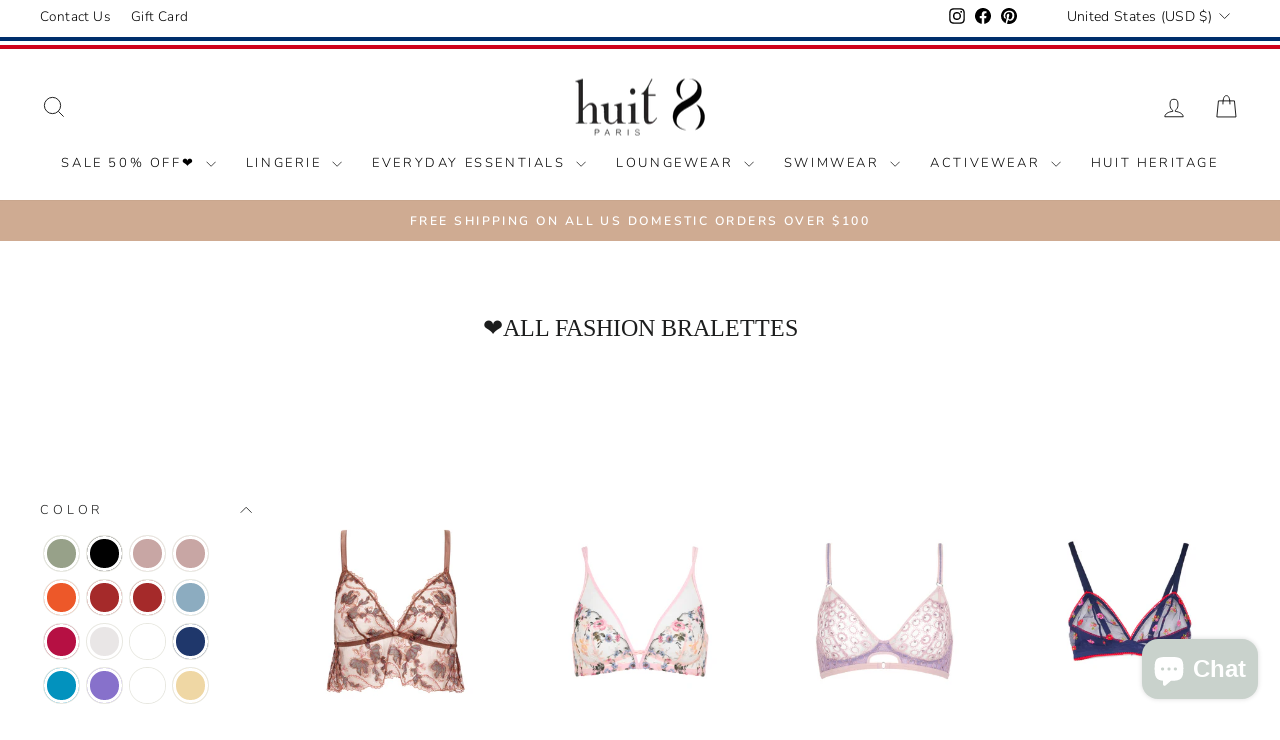

--- FILE ---
content_type: text/html; charset=utf-8
request_url: https://huit.com/collections/bralettes
body_size: 75990
content:
<!doctype html>
<html class="no-js" lang="en" dir="ltr">
<head>

  
  <meta charset="utf-8">
  <meta http-equiv="X-UA-Compatible" content="IE=edge,chrome=1">
  <meta name="viewport" content="width=device-width,initial-scale=1">
  <meta name="theme-color" content="#767b7b">
  <link rel="canonical" href="https://huit.com/collections/bralettes">
  <link rel="preconnect" href="https://cdn.shopify.com" crossorigin>
  <link rel="preconnect" href="https://fonts.shopifycdn.com" crossorigin>
  <link rel="dns-prefetch" href="https://productreviews.shopifycdn.com">
  <link rel="dns-prefetch" href="https://ajax.googleapis.com">
  <link rel="dns-prefetch" href="https://maps.googleapis.com">
  <link rel="dns-prefetch" href="https://maps.gstatic.com"><link rel="shortcut icon" href="//huit.com/cdn/shop/files/favicon-huit_12bf9b76-2967-424c-b074-772be4f16181_32x32.png?v=1727246385" type="image/png" /><title>Softest French Bralettes Designed for Everyday Comfort
</title><meta name="description" content="Bralettes designed for gentle support and relaxed refinement, combining soft stretch fabrics with understated tailoring for comfort that lasts all day."><meta property="og:site_name" content="huit-lingerie">
  <meta property="og:url" content="https://huit.com/collections/bralettes">
  <meta property="og:title" content="Softest French Bralettes Designed for Everyday Comfort">
  <meta property="og:type" content="website">
  <meta property="og:description" content="Bralettes designed for gentle support and relaxed refinement, combining soft stretch fabrics with understated tailoring for comfort that lasts all day."><meta property="og:image" content="http://huit.com/cdn/shop/files/1_6_uuu.jpg?v=1733681819">
    <meta property="og:image:secure_url" content="https://huit.com/cdn/shop/files/1_6_uuu.jpg?v=1733681819">
    <meta property="og:image:width" content="4200">
    <meta property="og:image:height" content="3108"><meta name="twitter:site" content="@">
  <meta name="twitter:card" content="summary_large_image">
  <meta name="twitter:title" content="Softest French Bralettes Designed for Everyday Comfort">
  <meta name="twitter:description" content="Bralettes designed for gentle support and relaxed refinement, combining soft stretch fabrics with understated tailoring for comfort that lasts all day.">
<style data-shopify>
  @font-face {
  font-family: Nunito;
  font-weight: 300;
  font-style: normal;
  font-display: swap;
  src: url("//huit.com/cdn/fonts/nunito/nunito_n3.c1d7c2242f5519d084eafc479d7cc132bcc8c480.woff2") format("woff2"),
       url("//huit.com/cdn/fonts/nunito/nunito_n3.d543cae3671591d99f8b7ed9ea9ca8387fc73b09.woff") format("woff");
}


  @font-face {
  font-family: Nunito;
  font-weight: 600;
  font-style: normal;
  font-display: swap;
  src: url("//huit.com/cdn/fonts/nunito/nunito_n6.1a6c50dce2e2b3b0d31e02dbd9146b5064bea503.woff2") format("woff2"),
       url("//huit.com/cdn/fonts/nunito/nunito_n6.6b124f3eac46044b98c99f2feb057208e260962f.woff") format("woff");
}

  @font-face {
  font-family: Nunito;
  font-weight: 300;
  font-style: italic;
  font-display: swap;
  src: url("//huit.com/cdn/fonts/nunito/nunito_i3.11db3ddffd5485d801b7a5d8a24c3b0e446751f1.woff2") format("woff2"),
       url("//huit.com/cdn/fonts/nunito/nunito_i3.7f37c552f86f3fb4c0aae0353840b033f9f464a0.woff") format("woff");
}

  @font-face {
  font-family: Nunito;
  font-weight: 600;
  font-style: italic;
  font-display: swap;
  src: url("//huit.com/cdn/fonts/nunito/nunito_i6.79bb6a51553d3b72598bab76aca3c938e7c6ac54.woff2") format("woff2"),
       url("//huit.com/cdn/fonts/nunito/nunito_i6.9ad010b13940d2fa0d660e3029dd144c52772c10.woff") format("woff");
}

</style><link href="//huit.com/cdn/shop/t/29/assets/theme.css?v=40028750523318818741754630858" rel="stylesheet" type="text/css" media="all" />
<style data-shopify>:root {
    --typeHeaderPrimary: Garamond;
    --typeHeaderFallback: Baskerville, Caslon, serif;
    --typeHeaderSize: 24px;
    --typeHeaderWeight: 400;
    --typeHeaderLineHeight: 1;
    --typeHeaderSpacing: 0.0em;

    --typeBasePrimary:Nunito;
    --typeBaseFallback:sans-serif;
    --typeBaseSize: 16px;
    --typeBaseWeight: 300;
    --typeBaseSpacing: 0.025em;
    --typeBaseLineHeight: 1.6;
    --typeBaselineHeightMinus01: 1.5;

    --typeCollectionTitle: 18px;

    --iconWeight: 2px;
    --iconLinecaps: miter;

    
        --buttonRadius: 0;
    

    --colorGridOverlayOpacity: 0.04;
    }

    .placeholder-content {
    background-image: linear-gradient(100deg, #ffffff 40%, #f7f7f7 63%, #ffffff 79%);
    }</style><script>
    document.documentElement.className = document.documentElement.className.replace('no-js', 'js');

    window.theme = window.theme || {};
    theme.routes = {
      home: "/",
      cart: "/cart.js",
      cartPage: "/cart",
      cartAdd: "/cart/add.js",
      cartChange: "/cart/change.js",
      search: "/search",
      predictiveSearch: "/search/suggest"
    };
    theme.strings = {
      soldOut: "Sold Out",
      unavailable: "Unavailable",
      inStockLabel: "In stock, ready to ship",
      oneStockLabel: "Low stock - [count] item left",
      otherStockLabel: "Low stock - [count] items left",
      willNotShipUntil: "Ready to ship [date]",
      willBeInStockAfter: "Back in stock [date]",
      waitingForStock: "Inventory on the way",
      savePrice: "Save [saved_amount]",
      cartEmpty: "Your cart is currently empty.",
      cartTermsConfirmation: "You must agree with the terms and conditions of sales to check out",
      searchCollections: "Collections",
      searchPages: "Pages",
      searchArticles: "Articles",
      productFrom: "from ",
      maxQuantity: "You can only have [quantity] of [title] in your cart."
    };
    theme.settings = {
      cartType: "drawer",
      isCustomerTemplate: false,
      moneyFormat: "${{amount}}",
      saveType: "dollar",
      productImageSize: "natural",
      productImageCover: true,
      predictiveSearch: true,
      predictiveSearchType: null,
      predictiveSearchVendor: false,
      predictiveSearchPrice: false,
      quickView: false,
      themeName: 'Impulse',
      themeVersion: "7.4.0"
    };
  </script>

  <script>window.performance && window.performance.mark && window.performance.mark('shopify.content_for_header.start');</script><meta name="google-site-verification" content="CWkHeitgFcKPp4sSrOm_WIIiAcjUeyIRfQXvU1-dR-o">
<meta id="shopify-digital-wallet" name="shopify-digital-wallet" content="/25356566590/digital_wallets/dialog">
<meta name="shopify-checkout-api-token" content="9b0a5128b8cc4cb4a2709e2c013d3ef8">
<meta id="in-context-paypal-metadata" data-shop-id="25356566590" data-venmo-supported="false" data-environment="production" data-locale="en_US" data-paypal-v4="true" data-currency="USD">
<link rel="alternate" type="application/atom+xml" title="Feed" href="/collections/bralettes.atom" />
<link rel="next" href="/collections/bralettes?page=2">
<link rel="alternate" type="application/json+oembed" href="https://huit.com/collections/bralettes.oembed">
<script async="async" src="/checkouts/internal/preloads.js?locale=en-US"></script>
<link rel="preconnect" href="https://shop.app" crossorigin="anonymous">
<script async="async" src="https://shop.app/checkouts/internal/preloads.js?locale=en-US&shop_id=25356566590" crossorigin="anonymous"></script>
<script id="apple-pay-shop-capabilities" type="application/json">{"shopId":25356566590,"countryCode":"US","currencyCode":"USD","merchantCapabilities":["supports3DS"],"merchantId":"gid:\/\/shopify\/Shop\/25356566590","merchantName":"huit-lingerie","requiredBillingContactFields":["postalAddress","email","phone"],"requiredShippingContactFields":["postalAddress","email","phone"],"shippingType":"shipping","supportedNetworks":["visa","masterCard","amex","discover","elo","jcb"],"total":{"type":"pending","label":"huit-lingerie","amount":"1.00"},"shopifyPaymentsEnabled":true,"supportsSubscriptions":true}</script>
<script id="shopify-features" type="application/json">{"accessToken":"9b0a5128b8cc4cb4a2709e2c013d3ef8","betas":["rich-media-storefront-analytics"],"domain":"huit.com","predictiveSearch":true,"shopId":25356566590,"locale":"en"}</script>
<script>var Shopify = Shopify || {};
Shopify.shop = "huit-lingerie.myshopify.com";
Shopify.locale = "en";
Shopify.currency = {"active":"USD","rate":"1.0"};
Shopify.country = "US";
Shopify.theme = {"name":"Huit_updated_1215","id":137708077304,"schema_name":"Impulse","schema_version":"7.4.0","theme_store_id":857,"role":"main"};
Shopify.theme.handle = "null";
Shopify.theme.style = {"id":null,"handle":null};
Shopify.cdnHost = "huit.com/cdn";
Shopify.routes = Shopify.routes || {};
Shopify.routes.root = "/";</script>
<script type="module">!function(o){(o.Shopify=o.Shopify||{}).modules=!0}(window);</script>
<script>!function(o){function n(){var o=[];function n(){o.push(Array.prototype.slice.apply(arguments))}return n.q=o,n}var t=o.Shopify=o.Shopify||{};t.loadFeatures=n(),t.autoloadFeatures=n()}(window);</script>
<script>
  window.ShopifyPay = window.ShopifyPay || {};
  window.ShopifyPay.apiHost = "shop.app\/pay";
  window.ShopifyPay.redirectState = null;
</script>
<script id="shop-js-analytics" type="application/json">{"pageType":"collection"}</script>
<script defer="defer" async type="module" src="//huit.com/cdn/shopifycloud/shop-js/modules/v2/client.init-shop-cart-sync_DlSlHazZ.en.esm.js"></script>
<script defer="defer" async type="module" src="//huit.com/cdn/shopifycloud/shop-js/modules/v2/chunk.common_D16XZWos.esm.js"></script>
<script type="module">
  await import("//huit.com/cdn/shopifycloud/shop-js/modules/v2/client.init-shop-cart-sync_DlSlHazZ.en.esm.js");
await import("//huit.com/cdn/shopifycloud/shop-js/modules/v2/chunk.common_D16XZWos.esm.js");

  window.Shopify.SignInWithShop?.initShopCartSync?.({"fedCMEnabled":true,"windoidEnabled":true});

</script>
<script>
  window.Shopify = window.Shopify || {};
  if (!window.Shopify.featureAssets) window.Shopify.featureAssets = {};
  window.Shopify.featureAssets['shop-js'] = {"shop-cart-sync":["modules/v2/client.shop-cart-sync_DKWYiEUO.en.esm.js","modules/v2/chunk.common_D16XZWos.esm.js"],"init-fed-cm":["modules/v2/client.init-fed-cm_vfPMjZAC.en.esm.js","modules/v2/chunk.common_D16XZWos.esm.js"],"init-shop-email-lookup-coordinator":["modules/v2/client.init-shop-email-lookup-coordinator_CR38P6MB.en.esm.js","modules/v2/chunk.common_D16XZWos.esm.js"],"init-shop-cart-sync":["modules/v2/client.init-shop-cart-sync_DlSlHazZ.en.esm.js","modules/v2/chunk.common_D16XZWos.esm.js"],"shop-cash-offers":["modules/v2/client.shop-cash-offers_CJw4IQ6B.en.esm.js","modules/v2/chunk.common_D16XZWos.esm.js","modules/v2/chunk.modal_UwFWkumu.esm.js"],"shop-toast-manager":["modules/v2/client.shop-toast-manager_BY778Uv6.en.esm.js","modules/v2/chunk.common_D16XZWos.esm.js"],"init-windoid":["modules/v2/client.init-windoid_DVhZdEm3.en.esm.js","modules/v2/chunk.common_D16XZWos.esm.js"],"shop-button":["modules/v2/client.shop-button_D2ZzKUPa.en.esm.js","modules/v2/chunk.common_D16XZWos.esm.js"],"avatar":["modules/v2/client.avatar_BTnouDA3.en.esm.js"],"init-customer-accounts-sign-up":["modules/v2/client.init-customer-accounts-sign-up_CQZUmjGN.en.esm.js","modules/v2/client.shop-login-button_Cu5K-F7X.en.esm.js","modules/v2/chunk.common_D16XZWos.esm.js","modules/v2/chunk.modal_UwFWkumu.esm.js"],"pay-button":["modules/v2/client.pay-button_CcBqbGU7.en.esm.js","modules/v2/chunk.common_D16XZWos.esm.js"],"init-shop-for-new-customer-accounts":["modules/v2/client.init-shop-for-new-customer-accounts_B5DR5JTE.en.esm.js","modules/v2/client.shop-login-button_Cu5K-F7X.en.esm.js","modules/v2/chunk.common_D16XZWos.esm.js","modules/v2/chunk.modal_UwFWkumu.esm.js"],"shop-login-button":["modules/v2/client.shop-login-button_Cu5K-F7X.en.esm.js","modules/v2/chunk.common_D16XZWos.esm.js","modules/v2/chunk.modal_UwFWkumu.esm.js"],"shop-follow-button":["modules/v2/client.shop-follow-button_BX8Slf17.en.esm.js","modules/v2/chunk.common_D16XZWos.esm.js","modules/v2/chunk.modal_UwFWkumu.esm.js"],"init-customer-accounts":["modules/v2/client.init-customer-accounts_DjKkmQ2w.en.esm.js","modules/v2/client.shop-login-button_Cu5K-F7X.en.esm.js","modules/v2/chunk.common_D16XZWos.esm.js","modules/v2/chunk.modal_UwFWkumu.esm.js"],"lead-capture":["modules/v2/client.lead-capture_ChWCg7nV.en.esm.js","modules/v2/chunk.common_D16XZWos.esm.js","modules/v2/chunk.modal_UwFWkumu.esm.js"],"checkout-modal":["modules/v2/client.checkout-modal_DPnpVyv-.en.esm.js","modules/v2/chunk.common_D16XZWos.esm.js","modules/v2/chunk.modal_UwFWkumu.esm.js"],"shop-login":["modules/v2/client.shop-login_leRXJtcZ.en.esm.js","modules/v2/chunk.common_D16XZWos.esm.js","modules/v2/chunk.modal_UwFWkumu.esm.js"],"payment-terms":["modules/v2/client.payment-terms_Bp9K0NXD.en.esm.js","modules/v2/chunk.common_D16XZWos.esm.js","modules/v2/chunk.modal_UwFWkumu.esm.js"]};
</script>
<script>(function() {
  var isLoaded = false;
  function asyncLoad() {
    if (isLoaded) return;
    isLoaded = true;
    var urls = ["\/\/shopify.privy.com\/widget.js?shop=huit-lingerie.myshopify.com","https:\/\/intg.snapchat.com\/shopify\/shopify-scevent-init.js?id=f38ef518-e599-40a0-ba27-bc98b6a2ceeb\u0026shop=huit-lingerie.myshopify.com","https:\/\/cdn.recovermycart.com\/scripts\/CartJS_v2.min.js?shop=huit-lingerie.myshopify.com\u0026shop=huit-lingerie.myshopify.com","https:\/\/app.avada.io\/avada-sdk.min.js?shop=huit-lingerie.myshopify.com","https:\/\/chimpstatic.com\/mcjs-connected\/js\/users\/e59eee5422a07c88fba2d6729\/4da48675f45a1f9f8a1a7785f.js?shop=huit-lingerie.myshopify.com","https:\/\/a.mailmunch.co\/widgets\/site-1054206-988d734e0c053e947db9b5cd3f42f21f9f8b3ecf.js?shop=huit-lingerie.myshopify.com","https:\/\/static.klaviyo.com\/onsite\/js\/SWNhGh\/klaviyo.js?company_id=SWNhGh\u0026shop=huit-lingerie.myshopify.com","https:\/\/d1564fddzjmdj5.cloudfront.net\/initializercolissimo.js?app_name=happycolissimo\u0026cloud=d1564fddzjmdj5.cloudfront.net\u0026shop=huit-lingerie.myshopify.com","\/\/cdn.shopify.com\/proxy\/c6aea21e2914476d9a6306e694319a5af547c1dfa413745369a0fb69cf082c3d\/bucket.useifsapp.com\/theme-files-min\/js\/ifs-script-tag-min.js?v=2\u0026shop=huit-lingerie.myshopify.com\u0026sp-cache-control=cHVibGljLCBtYXgtYWdlPTkwMA"];
    for (var i = 0; i < urls.length; i++) {
      var s = document.createElement('script');
      s.type = 'text/javascript';
      s.async = true;
      s.src = urls[i];
      var x = document.getElementsByTagName('script')[0];
      x.parentNode.insertBefore(s, x);
    }
  };
  if(window.attachEvent) {
    window.attachEvent('onload', asyncLoad);
  } else {
    window.addEventListener('load', asyncLoad, false);
  }
})();</script>
<script id="__st">var __st={"a":25356566590,"offset":-28800,"reqid":"b3b6db65-96a5-4f37-9959-7d5bc6be4639-1768567509","pageurl":"huit.com\/collections\/bralettes","u":"fc8d970ef780","p":"collection","rtyp":"collection","rid":408070914296};</script>
<script>window.ShopifyPaypalV4VisibilityTracking = true;</script>
<script id="captcha-bootstrap">!function(){'use strict';const t='contact',e='account',n='new_comment',o=[[t,t],['blogs',n],['comments',n],[t,'customer']],c=[[e,'customer_login'],[e,'guest_login'],[e,'recover_customer_password'],[e,'create_customer']],r=t=>t.map((([t,e])=>`form[action*='/${t}']:not([data-nocaptcha='true']) input[name='form_type'][value='${e}']`)).join(','),a=t=>()=>t?[...document.querySelectorAll(t)].map((t=>t.form)):[];function s(){const t=[...o],e=r(t);return a(e)}const i='password',u='form_key',d=['recaptcha-v3-token','g-recaptcha-response','h-captcha-response',i],f=()=>{try{return window.sessionStorage}catch{return}},m='__shopify_v',_=t=>t.elements[u];function p(t,e,n=!1){try{const o=window.sessionStorage,c=JSON.parse(o.getItem(e)),{data:r}=function(t){const{data:e,action:n}=t;return t[m]||n?{data:e,action:n}:{data:t,action:n}}(c);for(const[e,n]of Object.entries(r))t.elements[e]&&(t.elements[e].value=n);n&&o.removeItem(e)}catch(o){console.error('form repopulation failed',{error:o})}}const l='form_type',E='cptcha';function T(t){t.dataset[E]=!0}const w=window,h=w.document,L='Shopify',v='ce_forms',y='captcha';let A=!1;((t,e)=>{const n=(g='f06e6c50-85a8-45c8-87d0-21a2b65856fe',I='https://cdn.shopify.com/shopifycloud/storefront-forms-hcaptcha/ce_storefront_forms_captcha_hcaptcha.v1.5.2.iife.js',D={infoText:'Protected by hCaptcha',privacyText:'Privacy',termsText:'Terms'},(t,e,n)=>{const o=w[L][v],c=o.bindForm;if(c)return c(t,g,e,D).then(n);var r;o.q.push([[t,g,e,D],n]),r=I,A||(h.body.append(Object.assign(h.createElement('script'),{id:'captcha-provider',async:!0,src:r})),A=!0)});var g,I,D;w[L]=w[L]||{},w[L][v]=w[L][v]||{},w[L][v].q=[],w[L][y]=w[L][y]||{},w[L][y].protect=function(t,e){n(t,void 0,e),T(t)},Object.freeze(w[L][y]),function(t,e,n,w,h,L){const[v,y,A,g]=function(t,e,n){const i=e?o:[],u=t?c:[],d=[...i,...u],f=r(d),m=r(i),_=r(d.filter((([t,e])=>n.includes(e))));return[a(f),a(m),a(_),s()]}(w,h,L),I=t=>{const e=t.target;return e instanceof HTMLFormElement?e:e&&e.form},D=t=>v().includes(t);t.addEventListener('submit',(t=>{const e=I(t);if(!e)return;const n=D(e)&&!e.dataset.hcaptchaBound&&!e.dataset.recaptchaBound,o=_(e),c=g().includes(e)&&(!o||!o.value);(n||c)&&t.preventDefault(),c&&!n&&(function(t){try{if(!f())return;!function(t){const e=f();if(!e)return;const n=_(t);if(!n)return;const o=n.value;o&&e.removeItem(o)}(t);const e=Array.from(Array(32),(()=>Math.random().toString(36)[2])).join('');!function(t,e){_(t)||t.append(Object.assign(document.createElement('input'),{type:'hidden',name:u})),t.elements[u].value=e}(t,e),function(t,e){const n=f();if(!n)return;const o=[...t.querySelectorAll(`input[type='${i}']`)].map((({name:t})=>t)),c=[...d,...o],r={};for(const[a,s]of new FormData(t).entries())c.includes(a)||(r[a]=s);n.setItem(e,JSON.stringify({[m]:1,action:t.action,data:r}))}(t,e)}catch(e){console.error('failed to persist form',e)}}(e),e.submit())}));const S=(t,e)=>{t&&!t.dataset[E]&&(n(t,e.some((e=>e===t))),T(t))};for(const o of['focusin','change'])t.addEventListener(o,(t=>{const e=I(t);D(e)&&S(e,y())}));const B=e.get('form_key'),M=e.get(l),P=B&&M;t.addEventListener('DOMContentLoaded',(()=>{const t=y();if(P)for(const e of t)e.elements[l].value===M&&p(e,B);[...new Set([...A(),...v().filter((t=>'true'===t.dataset.shopifyCaptcha))])].forEach((e=>S(e,t)))}))}(h,new URLSearchParams(w.location.search),n,t,e,['guest_login'])})(!0,!0)}();</script>
<script integrity="sha256-4kQ18oKyAcykRKYeNunJcIwy7WH5gtpwJnB7kiuLZ1E=" data-source-attribution="shopify.loadfeatures" defer="defer" src="//huit.com/cdn/shopifycloud/storefront/assets/storefront/load_feature-a0a9edcb.js" crossorigin="anonymous"></script>
<script crossorigin="anonymous" defer="defer" src="//huit.com/cdn/shopifycloud/storefront/assets/shopify_pay/storefront-65b4c6d7.js?v=20250812"></script>
<script data-source-attribution="shopify.dynamic_checkout.dynamic.init">var Shopify=Shopify||{};Shopify.PaymentButton=Shopify.PaymentButton||{isStorefrontPortableWallets:!0,init:function(){window.Shopify.PaymentButton.init=function(){};var t=document.createElement("script");t.src="https://huit.com/cdn/shopifycloud/portable-wallets/latest/portable-wallets.en.js",t.type="module",document.head.appendChild(t)}};
</script>
<script data-source-attribution="shopify.dynamic_checkout.buyer_consent">
  function portableWalletsHideBuyerConsent(e){var t=document.getElementById("shopify-buyer-consent"),n=document.getElementById("shopify-subscription-policy-button");t&&n&&(t.classList.add("hidden"),t.setAttribute("aria-hidden","true"),n.removeEventListener("click",e))}function portableWalletsShowBuyerConsent(e){var t=document.getElementById("shopify-buyer-consent"),n=document.getElementById("shopify-subscription-policy-button");t&&n&&(t.classList.remove("hidden"),t.removeAttribute("aria-hidden"),n.addEventListener("click",e))}window.Shopify?.PaymentButton&&(window.Shopify.PaymentButton.hideBuyerConsent=portableWalletsHideBuyerConsent,window.Shopify.PaymentButton.showBuyerConsent=portableWalletsShowBuyerConsent);
</script>
<script data-source-attribution="shopify.dynamic_checkout.cart.bootstrap">document.addEventListener("DOMContentLoaded",(function(){function t(){return document.querySelector("shopify-accelerated-checkout-cart, shopify-accelerated-checkout")}if(t())Shopify.PaymentButton.init();else{new MutationObserver((function(e,n){t()&&(Shopify.PaymentButton.init(),n.disconnect())})).observe(document.body,{childList:!0,subtree:!0})}}));
</script>
<link id="shopify-accelerated-checkout-styles" rel="stylesheet" media="screen" href="https://huit.com/cdn/shopifycloud/portable-wallets/latest/accelerated-checkout-backwards-compat.css" crossorigin="anonymous">
<style id="shopify-accelerated-checkout-cart">
        #shopify-buyer-consent {
  margin-top: 1em;
  display: inline-block;
  width: 100%;
}

#shopify-buyer-consent.hidden {
  display: none;
}

#shopify-subscription-policy-button {
  background: none;
  border: none;
  padding: 0;
  text-decoration: underline;
  font-size: inherit;
  cursor: pointer;
}

#shopify-subscription-policy-button::before {
  box-shadow: none;
}

      </style>

<script>window.performance && window.performance.mark && window.performance.mark('shopify.content_for_header.end');</script>

  <script src="//huit.com/cdn/shop/t/29/assets/vendor-scripts-v11.js" defer="defer"></script><link rel="stylesheet" href="//huit.com/cdn/shop/t/29/assets/country-flags.css"><script src="//huit.com/cdn/shop/t/29/assets/theme.js?v=66447858802808184731699417427" defer="defer"></script>

<script>
    
    
    
    
    
    var gsf_conversion_data = {page_type : 'category', event : 'view_item_list', data : {product_data : [{variant_id : 46747525841144, product_id : 9190709428472, name : "Huit Prestige Poème Bralette", price : "118.00", currency : "USD", sku : "", brand : "huit-lingerie", variant : "XS / Brown", category : "Wireless Bralette", quantity : "10" }, {variant_id : 46703663251704, product_id : 9175498064120, name : "Huit Prestige Amour Bralette", price : "139.00", currency : "USD", sku : "", brand : "huit-lingerie", variant : "XS / Blush", category : "Wireless Bralette", quantity : "10" }, {variant_id : 46687560630520, product_id : 9169526128888, name : "Huit Magique Bralette", price : "95.00", currency : "USD", sku : "", brand : "huit-lingerie", variant : "XS / Mauve", category : "Wireless Bralette", quantity : "10" }, {variant_id : 46682188087544, product_id : 9167363014904, name : "Huit - Bisou - Bralette", price : "103.00", currency : "USD", sku : "", brand : "huit-lingerie", variant : "30 / B / Navy", category : "Wireless Bralette", quantity : "10" }], total_price :"455.00", shop_currency : "USD", collection_id : "408070914296", collection_name : "❤️All Fashion Bralettes" }};
    
</script>

<meta name="google-site-verification" content="5x9s8vRYiR5XccbPl5EPKOrbZSuW2nrKzp4cxNk2XIo" />

  
<!-- BEGIN app block: shopify://apps/frequently-bought/blocks/app-embed-block/b1a8cbea-c844-4842-9529-7c62dbab1b1f --><script>
    window.codeblackbelt = window.codeblackbelt || {};
    window.codeblackbelt.shop = window.codeblackbelt.shop || 'huit-lingerie.myshopify.com';
    
        window.codeblackbelt['frequently-bought-togetherTranslations'] = {"added_button_label":"Added","button_label":"Add selected to cart","discount_applied_message":"Bundle discount will be applied at checkout","discount_message":"Save money buying these products together","this_item_label":"This item:","title":"Frequently Bought Together","total_price_label":"Total price:"};</script><script src="//cdn.codeblackbelt.com/widgets/frequently-bought-together/bootstrap.min.js?version=2026011604-0800" async></script>
 <!-- END app block --><!-- BEGIN app block: shopify://apps/geoip-country-redirect/blocks/speeedup_link/a3fa1a12-9aad-4707-ab56-45ccf9191aa7 --><!-- BEGIN app snippet: flags-style --><style id='sgcr-flags-css'>.sgcr-flag {display: inline-block;background-size: contain;background-position: 50%;background-repeat: no-repeat;margin: 0;padding: 0;}.sgcr-flag-af { background-image: url("https://cdn.shopify.com/extensions/01999528-f499-72e0-8480-893097d05005/extension_uid_update.v.0.0.1/assets/af.svg")}.sgcr-flag-ak { background-image: url("https://cdn.shopify.com/extensions/01999528-f499-72e0-8480-893097d05005/extension_uid_update.v.0.0.1/assets/ak.svg")}.sgcr-flag-am { background-image: url("https://cdn.shopify.com/extensions/01999528-f499-72e0-8480-893097d05005/extension_uid_update.v.0.0.1/assets/am.svg")}.sgcr-flag-ar { background-image: url("https://cdn.shopify.com/extensions/01999528-f499-72e0-8480-893097d05005/extension_uid_update.v.0.0.1/assets/ar.svg")}.sgcr-flag-as { background-image: url("https://cdn.shopify.com/extensions/01999528-f499-72e0-8480-893097d05005/extension_uid_update.v.0.0.1/assets/as.svg")}.sgcr-flag-az { background-image: url("https://cdn.shopify.com/extensions/01999528-f499-72e0-8480-893097d05005/extension_uid_update.v.0.0.1/assets/az.svg")}.sgcr-flag-be { background-image: url("https://cdn.shopify.com/extensions/01999528-f499-72e0-8480-893097d05005/extension_uid_update.v.0.0.1/assets/be.svg")}.sgcr-flag-bg { background-image: url("https://cdn.shopify.com/extensions/01999528-f499-72e0-8480-893097d05005/extension_uid_update.v.0.0.1/assets/bg.svg")}.sgcr-flag-bm { background-image: url("https://cdn.shopify.com/extensions/01999528-f499-72e0-8480-893097d05005/extension_uid_update.v.0.0.1/assets/bm.svg")}.sgcr-flag-bn { background-image: url("https://cdn.shopify.com/extensions/01999528-f499-72e0-8480-893097d05005/extension_uid_update.v.0.0.1/assets/bn.svg")}.sgcr-flag-bo { background-image: url("https://cdn.shopify.com/extensions/01999528-f499-72e0-8480-893097d05005/extension_uid_update.v.0.0.1/assets/bo.svg")}.sgcr-flag-br { background-image: url("https://cdn.shopify.com/extensions/01999528-f499-72e0-8480-893097d05005/extension_uid_update.v.0.0.1/assets/br.svg")}.sgcr-flag-bs { background-image: url("https://cdn.shopify.com/extensions/01999528-f499-72e0-8480-893097d05005/extension_uid_update.v.0.0.1/assets/bs.svg")}.sgcr-flag-ca { background-image: url("https://cdn.shopify.com/extensions/01999528-f499-72e0-8480-893097d05005/extension_uid_update.v.0.0.1/assets/ca.svg")}.sgcr-flag-ce { background-image: url("https://cdn.shopify.com/extensions/01999528-f499-72e0-8480-893097d05005/extension_uid_update.v.0.0.1/assets/ce.svg")}.sgcr-flag-ckb { background-image: url("https://cdn.shopify.com/extensions/01999528-f499-72e0-8480-893097d05005/extension_uid_update.v.0.0.1/assets/ckb.svg")}.sgcr-flag-cs { background-image: url("https://cdn.shopify.com/extensions/01999528-f499-72e0-8480-893097d05005/extension_uid_update.v.0.0.1/assets/cs.svg")}.sgcr-flag-cy { background-image: url("https://cdn.shopify.com/extensions/01999528-f499-72e0-8480-893097d05005/extension_uid_update.v.0.0.1/assets/cy.svg")}.sgcr-flag-da { background-image: url("https://cdn.shopify.com/extensions/01999528-f499-72e0-8480-893097d05005/extension_uid_update.v.0.0.1/assets/da.svg")}.sgcr-flag-de { background-image: url("https://cdn.shopify.com/extensions/01999528-f499-72e0-8480-893097d05005/extension_uid_update.v.0.0.1/assets/de.svg")}.sgcr-flag-dz { background-image: url("https://cdn.shopify.com/extensions/01999528-f499-72e0-8480-893097d05005/extension_uid_update.v.0.0.1/assets/dz.svg")}.sgcr-flag-ee { background-image: url("https://cdn.shopify.com/extensions/01999528-f499-72e0-8480-893097d05005/extension_uid_update.v.0.0.1/assets/ee.svg")}.sgcr-flag-el { background-image: url("https://cdn.shopify.com/extensions/01999528-f499-72e0-8480-893097d05005/extension_uid_update.v.0.0.1/assets/el.svg")}.sgcr-flag-en { background-image: url("https://cdn.shopify.com/extensions/01999528-f499-72e0-8480-893097d05005/extension_uid_update.v.0.0.1/assets/en.svg")}.sgcr-flag-eo { background-image: url("https://cdn.shopify.com/extensions/01999528-f499-72e0-8480-893097d05005/extension_uid_update.v.0.0.1/assets/eo.svg")}.sgcr-flag-es { background-image: url("https://cdn.shopify.com/extensions/01999528-f499-72e0-8480-893097d05005/extension_uid_update.v.0.0.1/assets/es.svg")}.sgcr-flag-et { background-image: url("https://cdn.shopify.com/extensions/01999528-f499-72e0-8480-893097d05005/extension_uid_update.v.0.0.1/assets/et.svg")}.sgcr-flag-eu { background-image: url("https://cdn.shopify.com/extensions/01999528-f499-72e0-8480-893097d05005/extension_uid_update.v.0.0.1/assets/eu.svg")}.sgcr-flag-fa { background-image: url("https://cdn.shopify.com/extensions/01999528-f499-72e0-8480-893097d05005/extension_uid_update.v.0.0.1/assets/fa.svg")}.sgcr-flag-ff { background-image: url("https://cdn.shopify.com/extensions/01999528-f499-72e0-8480-893097d05005/extension_uid_update.v.0.0.1/assets/ff.svg")}.sgcr-flag-fi { background-image: url("https://cdn.shopify.com/extensions/01999528-f499-72e0-8480-893097d05005/extension_uid_update.v.0.0.1/assets/fi.svg")}.sgcr-flag-fil { background-image: url("https://cdn.shopify.com/extensions/01999528-f499-72e0-8480-893097d05005/extension_uid_update.v.0.0.1/assets/fil.svg")}.sgcr-flag-fo { background-image: url("https://cdn.shopify.com/extensions/01999528-f499-72e0-8480-893097d05005/extension_uid_update.v.0.0.1/assets/fo.svg")}.sgcr-flag-fr { background-image: url("https://cdn.shopify.com/extensions/01999528-f499-72e0-8480-893097d05005/extension_uid_update.v.0.0.1/assets/fr.svg")}.sgcr-flag-fy { background-image: url("https://cdn.shopify.com/extensions/01999528-f499-72e0-8480-893097d05005/extension_uid_update.v.0.0.1/assets/fy.svg")}.sgcr-flag-ga { background-image: url("https://cdn.shopify.com/extensions/01999528-f499-72e0-8480-893097d05005/extension_uid_update.v.0.0.1/assets/ga.svg")}.sgcr-flag-gd { background-image: url("https://cdn.shopify.com/extensions/01999528-f499-72e0-8480-893097d05005/extension_uid_update.v.0.0.1/assets/gd.svg")}.sgcr-flag-gl { background-image: url("https://cdn.shopify.com/extensions/01999528-f499-72e0-8480-893097d05005/extension_uid_update.v.0.0.1/assets/gl.svg")}.sgcr-flag-gu { background-image: url("https://cdn.shopify.com/extensions/01999528-f499-72e0-8480-893097d05005/extension_uid_update.v.0.0.1/assets/gu.svg")}.sgcr-flag-gv { background-image: url("https://cdn.shopify.com/extensions/01999528-f499-72e0-8480-893097d05005/extension_uid_update.v.0.0.1/assets/gv.svg")}.sgcr-flag-ha { background-image: url("https://cdn.shopify.com/extensions/01999528-f499-72e0-8480-893097d05005/extension_uid_update.v.0.0.1/assets/ha.svg")}.sgcr-flag-he { background-image: url("https://cdn.shopify.com/extensions/01999528-f499-72e0-8480-893097d05005/extension_uid_update.v.0.0.1/assets/he.svg")}.sgcr-flag-hi { background-image: url("https://cdn.shopify.com/extensions/01999528-f499-72e0-8480-893097d05005/extension_uid_update.v.0.0.1/assets/hi.svg")}.sgcr-flag-hr { background-image: url("https://cdn.shopify.com/extensions/01999528-f499-72e0-8480-893097d05005/extension_uid_update.v.0.0.1/assets/hr.svg")}.sgcr-flag-hu { background-image: url("https://cdn.shopify.com/extensions/01999528-f499-72e0-8480-893097d05005/extension_uid_update.v.0.0.1/assets/hu.svg")}.sgcr-flag-hy { background-image: url("https://cdn.shopify.com/extensions/01999528-f499-72e0-8480-893097d05005/extension_uid_update.v.0.0.1/assets/hy.svg")}.sgcr-flag-ia { background-image: url("https://cdn.shopify.com/extensions/01999528-f499-72e0-8480-893097d05005/extension_uid_update.v.0.0.1/assets/ia.svg")}.sgcr-flag-id { background-image: url("https://cdn.shopify.com/extensions/01999528-f499-72e0-8480-893097d05005/extension_uid_update.v.0.0.1/assets/id.svg")}.sgcr-flag-ig { background-image: url("https://cdn.shopify.com/extensions/01999528-f499-72e0-8480-893097d05005/extension_uid_update.v.0.0.1/assets/ig.svg")}.sgcr-flag-ii { background-image: url("https://cdn.shopify.com/extensions/01999528-f499-72e0-8480-893097d05005/extension_uid_update.v.0.0.1/assets/ii.svg")}.sgcr-flag-is { background-image: url("https://cdn.shopify.com/extensions/01999528-f499-72e0-8480-893097d05005/extension_uid_update.v.0.0.1/assets/is.svg")}.sgcr-flag-it { background-image: url("https://cdn.shopify.com/extensions/01999528-f499-72e0-8480-893097d05005/extension_uid_update.v.0.0.1/assets/it.svg")}.sgcr-flag-ja { background-image: url("https://cdn.shopify.com/extensions/01999528-f499-72e0-8480-893097d05005/extension_uid_update.v.0.0.1/assets/ja.svg")}.sgcr-flag-jv { background-image: url("https://cdn.shopify.com/extensions/01999528-f499-72e0-8480-893097d05005/extension_uid_update.v.0.0.1/assets/jv.svg")}.sgcr-flag-ka { background-image: url("https://cdn.shopify.com/extensions/01999528-f499-72e0-8480-893097d05005/extension_uid_update.v.0.0.1/assets/ka.svg")}.sgcr-flag-ki { background-image: url("https://cdn.shopify.com/extensions/01999528-f499-72e0-8480-893097d05005/extension_uid_update.v.0.0.1/assets/ki.svg")}.sgcr-flag-kk { background-image: url("https://cdn.shopify.com/extensions/01999528-f499-72e0-8480-893097d05005/extension_uid_update.v.0.0.1/assets/kk.svg")}.sgcr-flag-kl { background-image: url("https://cdn.shopify.com/extensions/01999528-f499-72e0-8480-893097d05005/extension_uid_update.v.0.0.1/assets/kl.svg")}.sgcr-flag-km { background-image: url("https://cdn.shopify.com/extensions/01999528-f499-72e0-8480-893097d05005/extension_uid_update.v.0.0.1/assets/km.svg")}.sgcr-flag-kn { background-image: url("https://cdn.shopify.com/extensions/01999528-f499-72e0-8480-893097d05005/extension_uid_update.v.0.0.1/assets/kn.svg")}.sgcr-flag-ko { background-image: url("https://cdn.shopify.com/extensions/01999528-f499-72e0-8480-893097d05005/extension_uid_update.v.0.0.1/assets/ko.svg")}.sgcr-flag-ks { background-image: url("https://cdn.shopify.com/extensions/01999528-f499-72e0-8480-893097d05005/extension_uid_update.v.0.0.1/assets/ks.svg")}.sgcr-flag-ku { background-image: url("https://cdn.shopify.com/extensions/01999528-f499-72e0-8480-893097d05005/extension_uid_update.v.0.0.1/assets/ku.svg")}.sgcr-flag-kw { background-image: url("https://cdn.shopify.com/extensions/01999528-f499-72e0-8480-893097d05005/extension_uid_update.v.0.0.1/assets/kw.svg")}.sgcr-flag-ky { background-image: url("https://cdn.shopify.com/extensions/01999528-f499-72e0-8480-893097d05005/extension_uid_update.v.0.0.1/assets/ky.svg")}.sgcr-flag-lb { background-image: url("https://cdn.shopify.com/extensions/01999528-f499-72e0-8480-893097d05005/extension_uid_update.v.0.0.1/assets/lb.svg")}.sgcr-flag-lg { background-image: url("https://cdn.shopify.com/extensions/01999528-f499-72e0-8480-893097d05005/extension_uid_update.v.0.0.1/assets/lg.svg")}.sgcr-flag-ln { background-image: url("https://cdn.shopify.com/extensions/01999528-f499-72e0-8480-893097d05005/extension_uid_update.v.0.0.1/assets/ln.svg")}.sgcr-flag-lo { background-image: url("https://cdn.shopify.com/extensions/01999528-f499-72e0-8480-893097d05005/extension_uid_update.v.0.0.1/assets/lo.svg")}.sgcr-flag-lt { background-image: url("https://cdn.shopify.com/extensions/01999528-f499-72e0-8480-893097d05005/extension_uid_update.v.0.0.1/assets/lt.svg")}.sgcr-flag-lu { background-image: url("https://cdn.shopify.com/extensions/01999528-f499-72e0-8480-893097d05005/extension_uid_update.v.0.0.1/assets/lu.svg")}.sgcr-flag-lv { background-image: url("https://cdn.shopify.com/extensions/01999528-f499-72e0-8480-893097d05005/extension_uid_update.v.0.0.1/assets/lv.svg")}.sgcr-flag-mg { background-image: url("https://cdn.shopify.com/extensions/01999528-f499-72e0-8480-893097d05005/extension_uid_update.v.0.0.1/assets/mg.svg")}.sgcr-flag-mi { background-image: url("https://cdn.shopify.com/extensions/01999528-f499-72e0-8480-893097d05005/extension_uid_update.v.0.0.1/assets/mi.svg")}.sgcr-flag-mk { background-image: url("https://cdn.shopify.com/extensions/01999528-f499-72e0-8480-893097d05005/extension_uid_update.v.0.0.1/assets/mk.svg")}.sgcr-flag-ml { background-image: url("https://cdn.shopify.com/extensions/01999528-f499-72e0-8480-893097d05005/extension_uid_update.v.0.0.1/assets/ml.svg")}.sgcr-flag-mn { background-image: url("https://cdn.shopify.com/extensions/01999528-f499-72e0-8480-893097d05005/extension_uid_update.v.0.0.1/assets/mn.svg")}.sgcr-flag-mr { background-image: url("https://cdn.shopify.com/extensions/01999528-f499-72e0-8480-893097d05005/extension_uid_update.v.0.0.1/assets/mr.svg")}.sgcr-flag-ms { background-image: url("https://cdn.shopify.com/extensions/01999528-f499-72e0-8480-893097d05005/extension_uid_update.v.0.0.1/assets/ms.svg")}.sgcr-flag-mt { background-image: url("https://cdn.shopify.com/extensions/01999528-f499-72e0-8480-893097d05005/extension_uid_update.v.0.0.1/assets/mt.svg")}.sgcr-flag-my { background-image: url("https://cdn.shopify.com/extensions/01999528-f499-72e0-8480-893097d05005/extension_uid_update.v.0.0.1/assets/my.svg")}.sgcr-flag-nb { background-image: url("https://cdn.shopify.com/extensions/01999528-f499-72e0-8480-893097d05005/extension_uid_update.v.0.0.1/assets/nb.svg")}.sgcr-flag-nd { background-image: url("https://cdn.shopify.com/extensions/01999528-f499-72e0-8480-893097d05005/extension_uid_update.v.0.0.1/assets/nd.svg")}.sgcr-flag-ne { background-image: url("https://cdn.shopify.com/extensions/01999528-f499-72e0-8480-893097d05005/extension_uid_update.v.0.0.1/assets/ne.svg")}.sgcr-flag-nl { background-image: url("https://cdn.shopify.com/extensions/01999528-f499-72e0-8480-893097d05005/extension_uid_update.v.0.0.1/assets/nl.svg")}.sgcr-flag-nn { background-image: url("https://cdn.shopify.com/extensions/01999528-f499-72e0-8480-893097d05005/extension_uid_update.v.0.0.1/assets/nn.svg")}.sgcr-flag-no { background-image: url("https://cdn.shopify.com/extensions/01999528-f499-72e0-8480-893097d05005/extension_uid_update.v.0.0.1/assets/no.svg")}.sgcr-flag-om { background-image: url("https://cdn.shopify.com/extensions/01999528-f499-72e0-8480-893097d05005/extension_uid_update.v.0.0.1/assets/om.svg")}.sgcr-flag-or { background-image: url("https://cdn.shopify.com/extensions/01999528-f499-72e0-8480-893097d05005/extension_uid_update.v.0.0.1/assets/or.svg")}.sgcr-flag-os { background-image: url("https://cdn.shopify.com/extensions/01999528-f499-72e0-8480-893097d05005/extension_uid_update.v.0.0.1/assets/os.svg")}.sgcr-flag-pa { background-image: url("https://cdn.shopify.com/extensions/01999528-f499-72e0-8480-893097d05005/extension_uid_update.v.0.0.1/assets/pa.svg")}.sgcr-flag-pl { background-image: url("https://cdn.shopify.com/extensions/01999528-f499-72e0-8480-893097d05005/extension_uid_update.v.0.0.1/assets/pl.svg")}.sgcr-flag-ps { background-image: url("https://cdn.shopify.com/extensions/01999528-f499-72e0-8480-893097d05005/extension_uid_update.v.0.0.1/assets/ps.svg")}.sgcr-flag-pt-br { background-image: url("https://cdn.shopify.com/extensions/01999528-f499-72e0-8480-893097d05005/extension_uid_update.v.0.0.1/assets/pt-br.svg")}.sgcr-flag-pt-pt { background-image: url("https://cdn.shopify.com/extensions/01999528-f499-72e0-8480-893097d05005/extension_uid_update.v.0.0.1/assets/pt-pt.svg")}.sgcr-flag-qu { background-image: url("https://cdn.shopify.com/extensions/01999528-f499-72e0-8480-893097d05005/extension_uid_update.v.0.0.1/assets/qu.svg")}.sgcr-flag-rm { background-image: url("https://cdn.shopify.com/extensions/01999528-f499-72e0-8480-893097d05005/extension_uid_update.v.0.0.1/assets/rm.svg")}.sgcr-flag-rn { background-image: url("https://cdn.shopify.com/extensions/01999528-f499-72e0-8480-893097d05005/extension_uid_update.v.0.0.1/assets/rn.svg")}.sgcr-flag-ro { background-image: url("https://cdn.shopify.com/extensions/01999528-f499-72e0-8480-893097d05005/extension_uid_update.v.0.0.1/assets/ro.svg")}.sgcr-flag-ru { background-image: url("https://cdn.shopify.com/extensions/01999528-f499-72e0-8480-893097d05005/extension_uid_update.v.0.0.1/assets/ru.svg")}.sgcr-flag-rw { background-image: url("https://cdn.shopify.com/extensions/01999528-f499-72e0-8480-893097d05005/extension_uid_update.v.0.0.1/assets/rw.svg")}.sgcr-flag-sa { background-image: url("https://cdn.shopify.com/extensions/01999528-f499-72e0-8480-893097d05005/extension_uid_update.v.0.0.1/assets/sa.svg")}.sgcr-flag-sc { background-image: url("https://cdn.shopify.com/extensions/01999528-f499-72e0-8480-893097d05005/extension_uid_update.v.0.0.1/assets/sc.svg")}.sgcr-flag-sd { background-image: url("https://cdn.shopify.com/extensions/01999528-f499-72e0-8480-893097d05005/extension_uid_update.v.0.0.1/assets/sd.svg")}.sgcr-flag-se { background-image: url("https://cdn.shopify.com/extensions/01999528-f499-72e0-8480-893097d05005/extension_uid_update.v.0.0.1/assets/se.svg")}.sgcr-flag-sg { background-image: url("https://cdn.shopify.com/extensions/01999528-f499-72e0-8480-893097d05005/extension_uid_update.v.0.0.1/assets/sg.svg")}.sgcr-flag-si { background-image: url("https://cdn.shopify.com/extensions/01999528-f499-72e0-8480-893097d05005/extension_uid_update.v.0.0.1/assets/si.svg")}.sgcr-flag-sk { background-image: url("https://cdn.shopify.com/extensions/01999528-f499-72e0-8480-893097d05005/extension_uid_update.v.0.0.1/assets/sk.svg")}.sgcr-flag-sl { background-image: url("https://cdn.shopify.com/extensions/01999528-f499-72e0-8480-893097d05005/extension_uid_update.v.0.0.1/assets/sl.svg")}.sgcr-flag-sn { background-image: url("https://cdn.shopify.com/extensions/01999528-f499-72e0-8480-893097d05005/extension_uid_update.v.0.0.1/assets/sn.svg")}.sgcr-flag-so { background-image: url("https://cdn.shopify.com/extensions/01999528-f499-72e0-8480-893097d05005/extension_uid_update.v.0.0.1/assets/so.svg")}.sgcr-flag-sq { background-image: url("https://cdn.shopify.com/extensions/01999528-f499-72e0-8480-893097d05005/extension_uid_update.v.0.0.1/assets/sq.svg")}.sgcr-flag-sr { background-image: url("https://cdn.shopify.com/extensions/01999528-f499-72e0-8480-893097d05005/extension_uid_update.v.0.0.1/assets/sr.svg")}.sgcr-flag-su { background-image: url("https://cdn.shopify.com/extensions/01999528-f499-72e0-8480-893097d05005/extension_uid_update.v.0.0.1/assets/su.svg")}.sgcr-flag-sv { background-image: url("https://cdn.shopify.com/extensions/01999528-f499-72e0-8480-893097d05005/extension_uid_update.v.0.0.1/assets/sv.svg")}.sgcr-flag-sw { background-image: url("https://cdn.shopify.com/extensions/01999528-f499-72e0-8480-893097d05005/extension_uid_update.v.0.0.1/assets/sw.svg")}.sgcr-flag-ta { background-image: url("https://cdn.shopify.com/extensions/01999528-f499-72e0-8480-893097d05005/extension_uid_update.v.0.0.1/assets/ta.svg")}.sgcr-flag-te { background-image: url("https://cdn.shopify.com/extensions/01999528-f499-72e0-8480-893097d05005/extension_uid_update.v.0.0.1/assets/te.svg")}.sgcr-flag-tg { background-image: url("https://cdn.shopify.com/extensions/01999528-f499-72e0-8480-893097d05005/extension_uid_update.v.0.0.1/assets/tg.svg")}.sgcr-flag-th { background-image: url("https://cdn.shopify.com/extensions/01999528-f499-72e0-8480-893097d05005/extension_uid_update.v.0.0.1/assets/th.svg")}.sgcr-flag-ti { background-image: url("https://cdn.shopify.com/extensions/01999528-f499-72e0-8480-893097d05005/extension_uid_update.v.0.0.1/assets/ti.svg")}.sgcr-flag-tk { background-image: url("https://cdn.shopify.com/extensions/01999528-f499-72e0-8480-893097d05005/extension_uid_update.v.0.0.1/assets/tk.svg")}.sgcr-flag-to { background-image: url("https://cdn.shopify.com/extensions/01999528-f499-72e0-8480-893097d05005/extension_uid_update.v.0.0.1/assets/to.svg")}.sgcr-flag-tr { background-image: url("https://cdn.shopify.com/extensions/01999528-f499-72e0-8480-893097d05005/extension_uid_update.v.0.0.1/assets/tr.svg")}.sgcr-flag-tt { background-image: url("https://cdn.shopify.com/extensions/01999528-f499-72e0-8480-893097d05005/extension_uid_update.v.0.0.1/assets/tt.svg")}.sgcr-flag-ug { background-image: url("https://cdn.shopify.com/extensions/01999528-f499-72e0-8480-893097d05005/extension_uid_update.v.0.0.1/assets/ug.svg")}.sgcr-flag-uk { background-image: url("https://cdn.shopify.com/extensions/01999528-f499-72e0-8480-893097d05005/extension_uid_update.v.0.0.1/assets/uk.svg")}.sgcr-flag-ur { background-image: url("https://cdn.shopify.com/extensions/01999528-f499-72e0-8480-893097d05005/extension_uid_update.v.0.0.1/assets/ur.svg")}.sgcr-flag-uz { background-image: url("https://cdn.shopify.com/extensions/01999528-f499-72e0-8480-893097d05005/extension_uid_update.v.0.0.1/assets/uz.svg")}.sgcr-flag-vi { background-image: url("https://cdn.shopify.com/extensions/01999528-f499-72e0-8480-893097d05005/extension_uid_update.v.0.0.1/assets/vi.svg")}.sgcr-flag-wo { background-image: url("https://cdn.shopify.com/extensions/01999528-f499-72e0-8480-893097d05005/extension_uid_update.v.0.0.1/assets/wo.svg")}.sgcr-flag-xh { background-image: url("https://cdn.shopify.com/extensions/01999528-f499-72e0-8480-893097d05005/extension_uid_update.v.0.0.1/assets/xh.svg")}.sgcr-flag-yi { background-image: url("https://cdn.shopify.com/extensions/01999528-f499-72e0-8480-893097d05005/extension_uid_update.v.0.0.1/assets/yi.svg")}.sgcr-flag-yo { background-image: url("https://cdn.shopify.com/extensions/01999528-f499-72e0-8480-893097d05005/extension_uid_update.v.0.0.1/assets/yo.svg")}.sgcr-flag-zh-cn { background-image: url("https://cdn.shopify.com/extensions/01999528-f499-72e0-8480-893097d05005/extension_uid_update.v.0.0.1/assets/zh-cn.svg")}.sgcr-flag-zh-tw { background-image: url("https://cdn.shopify.com/extensions/01999528-f499-72e0-8480-893097d05005/extension_uid_update.v.0.0.1/assets/zh-tw.svg")}.sgcr-flag-zu { background-image: url("https://cdn.shopify.com/extensions/01999528-f499-72e0-8480-893097d05005/extension_uid_update.v.0.0.1/assets/zu.svg")}.sgcr-flag-aed { background-image: url("https://cdn.shopify.com/extensions/01999528-f499-72e0-8480-893097d05005/extension_uid_update.v.0.0.1/assets/aed.svg")}.sgcr-flag-afn { background-image: url("https://cdn.shopify.com/extensions/01999528-f499-72e0-8480-893097d05005/extension_uid_update.v.0.0.1/assets/afn.svg")}.sgcr-flag-all { background-image: url("https://cdn.shopify.com/extensions/01999528-f499-72e0-8480-893097d05005/extension_uid_update.v.0.0.1/assets/all.svg")}.sgcr-flag-amd { background-image: url("https://cdn.shopify.com/extensions/01999528-f499-72e0-8480-893097d05005/extension_uid_update.v.0.0.1/assets/amd.svg")}.sgcr-flag-ang { background-image: url("https://cdn.shopify.com/extensions/01999528-f499-72e0-8480-893097d05005/extension_uid_update.v.0.0.1/assets/ang.svg")}.sgcr-flag-aoa { background-image: url("https://cdn.shopify.com/extensions/01999528-f499-72e0-8480-893097d05005/extension_uid_update.v.0.0.1/assets/aoa.svg")}.sgcr-flag-ars { background-image: url("https://cdn.shopify.com/extensions/01999528-f499-72e0-8480-893097d05005/extension_uid_update.v.0.0.1/assets/ars.svg")}.sgcr-flag-aud { background-image: url("https://cdn.shopify.com/extensions/01999528-f499-72e0-8480-893097d05005/extension_uid_update.v.0.0.1/assets/aud.svg")}.sgcr-flag-awg { background-image: url("https://cdn.shopify.com/extensions/01999528-f499-72e0-8480-893097d05005/extension_uid_update.v.0.0.1/assets/awg.svg")}.sgcr-flag-azn { background-image: url("https://cdn.shopify.com/extensions/01999528-f499-72e0-8480-893097d05005/extension_uid_update.v.0.0.1/assets/azn.svg")}.sgcr-flag-bam { background-image: url("https://cdn.shopify.com/extensions/01999528-f499-72e0-8480-893097d05005/extension_uid_update.v.0.0.1/assets/bam.svg")}.sgcr-flag-bbd { background-image: url("https://cdn.shopify.com/extensions/01999528-f499-72e0-8480-893097d05005/extension_uid_update.v.0.0.1/assets/bbd.svg")}.sgcr-flag-bdt { background-image: url("https://cdn.shopify.com/extensions/01999528-f499-72e0-8480-893097d05005/extension_uid_update.v.0.0.1/assets/bdt.svg")}.sgcr-flag-bgn { background-image: url("https://cdn.shopify.com/extensions/01999528-f499-72e0-8480-893097d05005/extension_uid_update.v.0.0.1/assets/bgn.svg")}.sgcr-flag-bhd { background-image: url("https://cdn.shopify.com/extensions/01999528-f499-72e0-8480-893097d05005/extension_uid_update.v.0.0.1/assets/bhd.svg")}.sgcr-flag-bif { background-image: url("https://cdn.shopify.com/extensions/01999528-f499-72e0-8480-893097d05005/extension_uid_update.v.0.0.1/assets/bif.svg")}.sgcr-flag-bnd { background-image: url("https://cdn.shopify.com/extensions/01999528-f499-72e0-8480-893097d05005/extension_uid_update.v.0.0.1/assets/bnd.svg")}.sgcr-flag-bob { background-image: url("https://cdn.shopify.com/extensions/01999528-f499-72e0-8480-893097d05005/extension_uid_update.v.0.0.1/assets/bob.svg")}.sgcr-flag-brl { background-image: url("https://cdn.shopify.com/extensions/01999528-f499-72e0-8480-893097d05005/extension_uid_update.v.0.0.1/assets/brl.svg")}.sgcr-flag-bsd { background-image: url("https://cdn.shopify.com/extensions/01999528-f499-72e0-8480-893097d05005/extension_uid_update.v.0.0.1/assets/bsd.svg")}.sgcr-flag-btn { background-image: url("https://cdn.shopify.com/extensions/01999528-f499-72e0-8480-893097d05005/extension_uid_update.v.0.0.1/assets/btn.svg")}.sgcr-flag-bwp { background-image: url("https://cdn.shopify.com/extensions/01999528-f499-72e0-8480-893097d05005/extension_uid_update.v.0.0.1/assets/bwp.svg")}.sgcr-flag-byn { background-image: url("https://cdn.shopify.com/extensions/01999528-f499-72e0-8480-893097d05005/extension_uid_update.v.0.0.1/assets/byn.svg")}.sgcr-flag-bzd { background-image: url("https://cdn.shopify.com/extensions/01999528-f499-72e0-8480-893097d05005/extension_uid_update.v.0.0.1/assets/bzd.svg")}.sgcr-flag-cad { background-image: url("https://cdn.shopify.com/extensions/01999528-f499-72e0-8480-893097d05005/extension_uid_update.v.0.0.1/assets/cad.svg")}.sgcr-flag-cdf { background-image: url("https://cdn.shopify.com/extensions/01999528-f499-72e0-8480-893097d05005/extension_uid_update.v.0.0.1/assets/cdf.svg")}.sgcr-flag-chf { background-image: url("https://cdn.shopify.com/extensions/01999528-f499-72e0-8480-893097d05005/extension_uid_update.v.0.0.1/assets/chf.svg")}.sgcr-flag-clp { background-image: url("https://cdn.shopify.com/extensions/01999528-f499-72e0-8480-893097d05005/extension_uid_update.v.0.0.1/assets/clp.svg")}.sgcr-flag-cny { background-image: url("https://cdn.shopify.com/extensions/01999528-f499-72e0-8480-893097d05005/extension_uid_update.v.0.0.1/assets/cny.svg")}.sgcr-flag-cop { background-image: url("https://cdn.shopify.com/extensions/01999528-f499-72e0-8480-893097d05005/extension_uid_update.v.0.0.1/assets/cop.svg")}.sgcr-flag-crc { background-image: url("https://cdn.shopify.com/extensions/01999528-f499-72e0-8480-893097d05005/extension_uid_update.v.0.0.1/assets/crc.svg")}.sgcr-flag-cve { background-image: url("https://cdn.shopify.com/extensions/01999528-f499-72e0-8480-893097d05005/extension_uid_update.v.0.0.1/assets/cve.svg")}.sgcr-flag-czk { background-image: url("https://cdn.shopify.com/extensions/01999528-f499-72e0-8480-893097d05005/extension_uid_update.v.0.0.1/assets/czk.svg")}.sgcr-flag-djf { background-image: url("https://cdn.shopify.com/extensions/01999528-f499-72e0-8480-893097d05005/extension_uid_update.v.0.0.1/assets/djf.svg")}.sgcr-flag-dkk { background-image: url("https://cdn.shopify.com/extensions/01999528-f499-72e0-8480-893097d05005/extension_uid_update.v.0.0.1/assets/dkk.svg")}.sgcr-flag-dop { background-image: url("https://cdn.shopify.com/extensions/01999528-f499-72e0-8480-893097d05005/extension_uid_update.v.0.0.1/assets/dop.svg")}.sgcr-flag-dzd { background-image: url("https://cdn.shopify.com/extensions/01999528-f499-72e0-8480-893097d05005/extension_uid_update.v.0.0.1/assets/dzd.svg")}.sgcr-flag-egp { background-image: url("https://cdn.shopify.com/extensions/01999528-f499-72e0-8480-893097d05005/extension_uid_update.v.0.0.1/assets/egp.svg")}.sgcr-flag-ern { background-image: url("https://cdn.shopify.com/extensions/01999528-f499-72e0-8480-893097d05005/extension_uid_update.v.0.0.1/assets/ern.svg")}.sgcr-flag-etb { background-image: url("https://cdn.shopify.com/extensions/01999528-f499-72e0-8480-893097d05005/extension_uid_update.v.0.0.1/assets/etb.svg")}.sgcr-flag-eur { background-image: url("https://cdn.shopify.com/extensions/01999528-f499-72e0-8480-893097d05005/extension_uid_update.v.0.0.1/assets/eur.svg")}.sgcr-flag-fjd { background-image: url("https://cdn.shopify.com/extensions/01999528-f499-72e0-8480-893097d05005/extension_uid_update.v.0.0.1/assets/fjd.svg")}.sgcr-flag-fkp { background-image: url("https://cdn.shopify.com/extensions/01999528-f499-72e0-8480-893097d05005/extension_uid_update.v.0.0.1/assets/fkp.svg")}.sgcr-flag-gbp { background-image: url("https://cdn.shopify.com/extensions/01999528-f499-72e0-8480-893097d05005/extension_uid_update.v.0.0.1/assets/gbp.svg")}.sgcr-flag-gel { background-image: url("https://cdn.shopify.com/extensions/01999528-f499-72e0-8480-893097d05005/extension_uid_update.v.0.0.1/assets/gel.svg")}.sgcr-flag-ghs { background-image: url("https://cdn.shopify.com/extensions/01999528-f499-72e0-8480-893097d05005/extension_uid_update.v.0.0.1/assets/ghs.svg")}.sgcr-flag-gmd { background-image: url("https://cdn.shopify.com/extensions/01999528-f499-72e0-8480-893097d05005/extension_uid_update.v.0.0.1/assets/gmd.svg")}.sgcr-flag-gnf { background-image: url("https://cdn.shopify.com/extensions/01999528-f499-72e0-8480-893097d05005/extension_uid_update.v.0.0.1/assets/gnf.svg")}.sgcr-flag-gtq { background-image: url("https://cdn.shopify.com/extensions/01999528-f499-72e0-8480-893097d05005/extension_uid_update.v.0.0.1/assets/gtq.svg")}.sgcr-flag-gyd { background-image: url("https://cdn.shopify.com/extensions/01999528-f499-72e0-8480-893097d05005/extension_uid_update.v.0.0.1/assets/gyd.svg")}.sgcr-flag-hkd { background-image: url("https://cdn.shopify.com/extensions/01999528-f499-72e0-8480-893097d05005/extension_uid_update.v.0.0.1/assets/hkd.svg")}.sgcr-flag-hnl { background-image: url("https://cdn.shopify.com/extensions/01999528-f499-72e0-8480-893097d05005/extension_uid_update.v.0.0.1/assets/hnl.svg")}.sgcr-flag-hrk { background-image: url("https://cdn.shopify.com/extensions/01999528-f499-72e0-8480-893097d05005/extension_uid_update.v.0.0.1/assets/hrk.svg")}.sgcr-flag-htg { background-image: url("https://cdn.shopify.com/extensions/01999528-f499-72e0-8480-893097d05005/extension_uid_update.v.0.0.1/assets/htg.svg")}.sgcr-flag-huf { background-image: url("https://cdn.shopify.com/extensions/01999528-f499-72e0-8480-893097d05005/extension_uid_update.v.0.0.1/assets/huf.svg")}.sgcr-flag-idr { background-image: url("https://cdn.shopify.com/extensions/01999528-f499-72e0-8480-893097d05005/extension_uid_update.v.0.0.1/assets/idr.svg")}.sgcr-flag-ils { background-image: url("https://cdn.shopify.com/extensions/01999528-f499-72e0-8480-893097d05005/extension_uid_update.v.0.0.1/assets/ils.svg")}.sgcr-flag-inr { background-image: url("https://cdn.shopify.com/extensions/01999528-f499-72e0-8480-893097d05005/extension_uid_update.v.0.0.1/assets/inr.svg")}.sgcr-flag-iqd { background-image: url("https://cdn.shopify.com/extensions/01999528-f499-72e0-8480-893097d05005/extension_uid_update.v.0.0.1/assets/iqd.svg")}.sgcr-flag-isk { background-image: url("https://cdn.shopify.com/extensions/01999528-f499-72e0-8480-893097d05005/extension_uid_update.v.0.0.1/assets/isk.svg")}.sgcr-flag-jmd { background-image: url("https://cdn.shopify.com/extensions/01999528-f499-72e0-8480-893097d05005/extension_uid_update.v.0.0.1/assets/jmd.svg")}.sgcr-flag-jod { background-image: url("https://cdn.shopify.com/extensions/01999528-f499-72e0-8480-893097d05005/extension_uid_update.v.0.0.1/assets/jod.svg")}.sgcr-flag-jpy { background-image: url("https://cdn.shopify.com/extensions/01999528-f499-72e0-8480-893097d05005/extension_uid_update.v.0.0.1/assets/jpy.svg")}.sgcr-flag-kes { background-image: url("https://cdn.shopify.com/extensions/01999528-f499-72e0-8480-893097d05005/extension_uid_update.v.0.0.1/assets/kes.svg")}.sgcr-flag-kgs { background-image: url("https://cdn.shopify.com/extensions/01999528-f499-72e0-8480-893097d05005/extension_uid_update.v.0.0.1/assets/kgs.svg")}.sgcr-flag-khr { background-image: url("https://cdn.shopify.com/extensions/01999528-f499-72e0-8480-893097d05005/extension_uid_update.v.0.0.1/assets/khr.svg")}.sgcr-flag-kmf { background-image: url("https://cdn.shopify.com/extensions/01999528-f499-72e0-8480-893097d05005/extension_uid_update.v.0.0.1/assets/kmf.svg")}.sgcr-flag-krw { background-image: url("https://cdn.shopify.com/extensions/01999528-f499-72e0-8480-893097d05005/extension_uid_update.v.0.0.1/assets/krw.svg")}.sgcr-flag-kwd { background-image: url("https://cdn.shopify.com/extensions/01999528-f499-72e0-8480-893097d05005/extension_uid_update.v.0.0.1/assets/kwd.svg")}.sgcr-flag-kyd { background-image: url("https://cdn.shopify.com/extensions/01999528-f499-72e0-8480-893097d05005/extension_uid_update.v.0.0.1/assets/kyd.svg")}.sgcr-flag-kzt { background-image: url("https://cdn.shopify.com/extensions/01999528-f499-72e0-8480-893097d05005/extension_uid_update.v.0.0.1/assets/kzt.svg")}.sgcr-flag-lak { background-image: url("https://cdn.shopify.com/extensions/01999528-f499-72e0-8480-893097d05005/extension_uid_update.v.0.0.1/assets/lak.svg")}.sgcr-flag-lbp { background-image: url("https://cdn.shopify.com/extensions/01999528-f499-72e0-8480-893097d05005/extension_uid_update.v.0.0.1/assets/lbp.svg")}.sgcr-flag-lkr { background-image: url("https://cdn.shopify.com/extensions/01999528-f499-72e0-8480-893097d05005/extension_uid_update.v.0.0.1/assets/lkr.svg")}.sgcr-flag-lrd { background-image: url("https://cdn.shopify.com/extensions/01999528-f499-72e0-8480-893097d05005/extension_uid_update.v.0.0.1/assets/lrd.svg")}.sgcr-flag-lsl { background-image: url("https://cdn.shopify.com/extensions/01999528-f499-72e0-8480-893097d05005/extension_uid_update.v.0.0.1/assets/lsl.svg")}.sgcr-flag-lyd { background-image: url("https://cdn.shopify.com/extensions/01999528-f499-72e0-8480-893097d05005/extension_uid_update.v.0.0.1/assets/lyd.svg")}.sgcr-flag-mad { background-image: url("https://cdn.shopify.com/extensions/01999528-f499-72e0-8480-893097d05005/extension_uid_update.v.0.0.1/assets/mad.svg")}.sgcr-flag-mdl { background-image: url("https://cdn.shopify.com/extensions/01999528-f499-72e0-8480-893097d05005/extension_uid_update.v.0.0.1/assets/mdl.svg")}.sgcr-flag-mga { background-image: url("https://cdn.shopify.com/extensions/01999528-f499-72e0-8480-893097d05005/extension_uid_update.v.0.0.1/assets/mga.svg")}.sgcr-flag-mkd { background-image: url("https://cdn.shopify.com/extensions/01999528-f499-72e0-8480-893097d05005/extension_uid_update.v.0.0.1/assets/mkd.svg")}.sgcr-flag-mmk { background-image: url("https://cdn.shopify.com/extensions/01999528-f499-72e0-8480-893097d05005/extension_uid_update.v.0.0.1/assets/mmk.svg")}.sgcr-flag-mnt { background-image: url("https://cdn.shopify.com/extensions/01999528-f499-72e0-8480-893097d05005/extension_uid_update.v.0.0.1/assets/mnt.svg")}.sgcr-flag-mop { background-image: url("https://cdn.shopify.com/extensions/01999528-f499-72e0-8480-893097d05005/extension_uid_update.v.0.0.1/assets/mop.svg")}.sgcr-flag-mro { background-image: url("https://cdn.shopify.com/extensions/01999528-f499-72e0-8480-893097d05005/extension_uid_update.v.0.0.1/assets/mro.svg")}.sgcr-flag-mur { background-image: url("https://cdn.shopify.com/extensions/01999528-f499-72e0-8480-893097d05005/extension_uid_update.v.0.0.1/assets/mur.svg")}.sgcr-flag-mvr { background-image: url("https://cdn.shopify.com/extensions/01999528-f499-72e0-8480-893097d05005/extension_uid_update.v.0.0.1/assets/mvr.svg")}.sgcr-flag-mwk { background-image: url("https://cdn.shopify.com/extensions/01999528-f499-72e0-8480-893097d05005/extension_uid_update.v.0.0.1/assets/mwk.svg")}.sgcr-flag-mxn { background-image: url("https://cdn.shopify.com/extensions/01999528-f499-72e0-8480-893097d05005/extension_uid_update.v.0.0.1/assets/mxn.svg")}.sgcr-flag-myr { background-image: url("https://cdn.shopify.com/extensions/01999528-f499-72e0-8480-893097d05005/extension_uid_update.v.0.0.1/assets/myr.svg")}.sgcr-flag-mzn { background-image: url("https://cdn.shopify.com/extensions/01999528-f499-72e0-8480-893097d05005/extension_uid_update.v.0.0.1/assets/mzn.svg")}.sgcr-flag-nad { background-image: url("https://cdn.shopify.com/extensions/01999528-f499-72e0-8480-893097d05005/extension_uid_update.v.0.0.1/assets/nad.svg")}.sgcr-flag-ngn { background-image: url("https://cdn.shopify.com/extensions/01999528-f499-72e0-8480-893097d05005/extension_uid_update.v.0.0.1/assets/ngn.svg")}.sgcr-flag-nio { background-image: url("https://cdn.shopify.com/extensions/01999528-f499-72e0-8480-893097d05005/extension_uid_update.v.0.0.1/assets/nio.svg")}.sgcr-flag-nok { background-image: url("https://cdn.shopify.com/extensions/01999528-f499-72e0-8480-893097d05005/extension_uid_update.v.0.0.1/assets/nok.svg")}.sgcr-flag-npr { background-image: url("https://cdn.shopify.com/extensions/01999528-f499-72e0-8480-893097d05005/extension_uid_update.v.0.0.1/assets/npr.svg")}.sgcr-flag-nzd { background-image: url("https://cdn.shopify.com/extensions/01999528-f499-72e0-8480-893097d05005/extension_uid_update.v.0.0.1/assets/nzd.svg")}.sgcr-flag-omr { background-image: url("https://cdn.shopify.com/extensions/01999528-f499-72e0-8480-893097d05005/extension_uid_update.v.0.0.1/assets/omr.svg")}.sgcr-flag-pen { background-image: url("https://cdn.shopify.com/extensions/01999528-f499-72e0-8480-893097d05005/extension_uid_update.v.0.0.1/assets/pen.svg")}.sgcr-flag-pgk { background-image: url("https://cdn.shopify.com/extensions/01999528-f499-72e0-8480-893097d05005/extension_uid_update.v.0.0.1/assets/pgk.svg")}.sgcr-flag-php { background-image: url("https://cdn.shopify.com/extensions/01999528-f499-72e0-8480-893097d05005/extension_uid_update.v.0.0.1/assets/php.svg")}.sgcr-flag-pkr { background-image: url("https://cdn.shopify.com/extensions/01999528-f499-72e0-8480-893097d05005/extension_uid_update.v.0.0.1/assets/pkr.svg")}.sgcr-flag-pln { background-image: url("https://cdn.shopify.com/extensions/01999528-f499-72e0-8480-893097d05005/extension_uid_update.v.0.0.1/assets/pln.svg")}.sgcr-flag-pyg { background-image: url("https://cdn.shopify.com/extensions/01999528-f499-72e0-8480-893097d05005/extension_uid_update.v.0.0.1/assets/pyg.svg")}.sgcr-flag-qar { background-image: url("https://cdn.shopify.com/extensions/01999528-f499-72e0-8480-893097d05005/extension_uid_update.v.0.0.1/assets/qar.svg")}.sgcr-flag-ron { background-image: url("https://cdn.shopify.com/extensions/01999528-f499-72e0-8480-893097d05005/extension_uid_update.v.0.0.1/assets/ron.svg")}.sgcr-flag-rsd { background-image: url("https://cdn.shopify.com/extensions/01999528-f499-72e0-8480-893097d05005/extension_uid_update.v.0.0.1/assets/rsd.svg")}.sgcr-flag-rub { background-image: url("https://cdn.shopify.com/extensions/01999528-f499-72e0-8480-893097d05005/extension_uid_update.v.0.0.1/assets/rub.svg")}.sgcr-flag-rwf { background-image: url("https://cdn.shopify.com/extensions/01999528-f499-72e0-8480-893097d05005/extension_uid_update.v.0.0.1/assets/rwf.svg")}.sgcr-flag-sar { background-image: url("https://cdn.shopify.com/extensions/01999528-f499-72e0-8480-893097d05005/extension_uid_update.v.0.0.1/assets/sar.svg")}.sgcr-flag-sbd { background-image: url("https://cdn.shopify.com/extensions/01999528-f499-72e0-8480-893097d05005/extension_uid_update.v.0.0.1/assets/sbd.svg")}.sgcr-flag-scr { background-image: url("https://cdn.shopify.com/extensions/01999528-f499-72e0-8480-893097d05005/extension_uid_update.v.0.0.1/assets/scr.svg")}.sgcr-flag-sdg { background-image: url("https://cdn.shopify.com/extensions/01999528-f499-72e0-8480-893097d05005/extension_uid_update.v.0.0.1/assets/sdg.svg")}.sgcr-flag-sek { background-image: url("https://cdn.shopify.com/extensions/01999528-f499-72e0-8480-893097d05005/extension_uid_update.v.0.0.1/assets/sek.svg")}.sgcr-flag-sgd { background-image: url("https://cdn.shopify.com/extensions/01999528-f499-72e0-8480-893097d05005/extension_uid_update.v.0.0.1/assets/sgd.svg")}.sgcr-flag-shp { background-image: url("https://cdn.shopify.com/extensions/01999528-f499-72e0-8480-893097d05005/extension_uid_update.v.0.0.1/assets/shp.svg")}.sgcr-flag-sll { background-image: url("https://cdn.shopify.com/extensions/01999528-f499-72e0-8480-893097d05005/extension_uid_update.v.0.0.1/assets/sll.svg")}.sgcr-flag-sos { background-image: url("https://cdn.shopify.com/extensions/01999528-f499-72e0-8480-893097d05005/extension_uid_update.v.0.0.1/assets/sos.svg")}.sgcr-flag-srd { background-image: url("https://cdn.shopify.com/extensions/01999528-f499-72e0-8480-893097d05005/extension_uid_update.v.0.0.1/assets/srd.svg")}.sgcr-flag-ssp { background-image: url("https://cdn.shopify.com/extensions/01999528-f499-72e0-8480-893097d05005/extension_uid_update.v.0.0.1/assets/ssp.svg")}.sgcr-flag-std { background-image: url("https://cdn.shopify.com/extensions/01999528-f499-72e0-8480-893097d05005/extension_uid_update.v.0.0.1/assets/std.svg")}.sgcr-flag-szl { background-image: url("https://cdn.shopify.com/extensions/01999528-f499-72e0-8480-893097d05005/extension_uid_update.v.0.0.1/assets/szl.svg")}.sgcr-flag-thb { background-image: url("https://cdn.shopify.com/extensions/01999528-f499-72e0-8480-893097d05005/extension_uid_update.v.0.0.1/assets/thb.svg")}.sgcr-flag-tjs { background-image: url("https://cdn.shopify.com/extensions/01999528-f499-72e0-8480-893097d05005/extension_uid_update.v.0.0.1/assets/tjs.svg")}.sgcr-flag-tmt { background-image: url("https://cdn.shopify.com/extensions/01999528-f499-72e0-8480-893097d05005/extension_uid_update.v.0.0.1/assets/tmt.svg")}.sgcr-flag-tnd { background-image: url("https://cdn.shopify.com/extensions/01999528-f499-72e0-8480-893097d05005/extension_uid_update.v.0.0.1/assets/tnd.svg")}.sgcr-flag-top { background-image: url("https://cdn.shopify.com/extensions/01999528-f499-72e0-8480-893097d05005/extension_uid_update.v.0.0.1/assets/top.svg")}.sgcr-flag-try { background-image: url("https://cdn.shopify.com/extensions/01999528-f499-72e0-8480-893097d05005/extension_uid_update.v.0.0.1/assets/try.svg")}.sgcr-flag-ttd { background-image: url("https://cdn.shopify.com/extensions/01999528-f499-72e0-8480-893097d05005/extension_uid_update.v.0.0.1/assets/ttd.svg")}.sgcr-flag-twd { background-image: url("https://cdn.shopify.com/extensions/01999528-f499-72e0-8480-893097d05005/extension_uid_update.v.0.0.1/assets/twd.svg")}.sgcr-flag-tzs { background-image: url("https://cdn.shopify.com/extensions/01999528-f499-72e0-8480-893097d05005/extension_uid_update.v.0.0.1/assets/tzs.svg")}.sgcr-flag-uah { background-image: url("https://cdn.shopify.com/extensions/01999528-f499-72e0-8480-893097d05005/extension_uid_update.v.0.0.1/assets/uah.svg")}.sgcr-flag-ugx { background-image: url("https://cdn.shopify.com/extensions/01999528-f499-72e0-8480-893097d05005/extension_uid_update.v.0.0.1/assets/ugx.svg")}.sgcr-flag-usd { background-image: url("https://cdn.shopify.com/extensions/01999528-f499-72e0-8480-893097d05005/extension_uid_update.v.0.0.1/assets/usd.svg")}.sgcr-flag-uyu { background-image: url("https://cdn.shopify.com/extensions/01999528-f499-72e0-8480-893097d05005/extension_uid_update.v.0.0.1/assets/uyu.svg")}.sgcr-flag-uzs { background-image: url("https://cdn.shopify.com/extensions/01999528-f499-72e0-8480-893097d05005/extension_uid_update.v.0.0.1/assets/uzs.svg")}.sgcr-flag-vnd { background-image: url("https://cdn.shopify.com/extensions/01999528-f499-72e0-8480-893097d05005/extension_uid_update.v.0.0.1/assets/vnd.svg")}.sgcr-flag-vuv { background-image: url("https://cdn.shopify.com/extensions/01999528-f499-72e0-8480-893097d05005/extension_uid_update.v.0.0.1/assets/vuv.svg")}.sgcr-flag-wst { background-image: url("https://cdn.shopify.com/extensions/01999528-f499-72e0-8480-893097d05005/extension_uid_update.v.0.0.1/assets/wst.svg")}.sgcr-flag-xaf { background-image: url("https://cdn.shopify.com/extensions/01999528-f499-72e0-8480-893097d05005/extension_uid_update.v.0.0.1/assets/xaf.svg")}.sgcr-flag-xcd { background-image: url("https://cdn.shopify.com/extensions/01999528-f499-72e0-8480-893097d05005/extension_uid_update.v.0.0.1/assets/xcd.svg")}.sgcr-flag-xof { background-image: url("https://cdn.shopify.com/extensions/01999528-f499-72e0-8480-893097d05005/extension_uid_update.v.0.0.1/assets/xof.svg")}.sgcr-flag-xpf { background-image: url("https://cdn.shopify.com/extensions/01999528-f499-72e0-8480-893097d05005/extension_uid_update.v.0.0.1/assets/xpf.svg")}.sgcr-flag-yer { background-image: url("https://cdn.shopify.com/extensions/01999528-f499-72e0-8480-893097d05005/extension_uid_update.v.0.0.1/assets/yer.svg")}.sgcr-flag-zar { background-image: url("https://cdn.shopify.com/extensions/01999528-f499-72e0-8480-893097d05005/extension_uid_update.v.0.0.1/assets/zar.svg")}.sgcr-flag-zmw { background-image: url("https://cdn.shopify.com/extensions/01999528-f499-72e0-8480-893097d05005/extension_uid_update.v.0.0.1/assets/zmw.svg")}</style><!-- END app snippet -->
<!-- BEGIN app snippet: market-config -->




<script type="text/javascript">
    try {
        let metafieldsConfig = {"sg_geolocation_auto_redirect":{"enable":false,"behaviour":"forced","redirectToDefaultLang":false,"browserLang":false,"filters":{"countries":{"actionType":"include","rules":[]},"urls":{"actionType":"include","rules":[]},"params":{"actionType":"include","rules":[],"retainDuringSession":false}}},"sg_geolocation_backupRegion_data":{"id":"31529304312","name":"United States","isoCode":"US","currency":{"isoCode":"USD","name":"US Dollar","enabled":true}},"sg_geolocation_countries_data":{"BM":{"id":"732701360376","name":"Bermuda","currency":{"isoCode":"USD","name":"US Dollar","enabled":true},"isoCode":"BM"},"TC":{"id":"732699787512","name":"Turks \u0026 Caicos Islands","currency":{"isoCode":"USD","name":"US Dollar","enabled":true},"isoCode":"TC"},"KY":{"id":"732699361528","name":"Cayman Islands","currency":{"isoCode":"KYD","name":"Cayman Islands Dollar","enabled":true},"isoCode":"KY"},"VG":{"id":"732700147960","name":"British Virgin Islands","currency":{"isoCode":"USD","name":"US Dollar","enabled":true},"isoCode":"VG"},"AG":{"id":"732701720824","name":"Antigua \u0026 Barbuda","currency":{"isoCode":"XCD","name":"East Caribbean Dollar","enabled":true},"isoCode":"AG"},"AW":{"id":"732700606712","name":"Aruba","currency":{"isoCode":"AWG","name":"Aruban Florin","enabled":true},"isoCode":"AW"},"CW":{"id":"732697231608","name":"Curaçao","currency":{"isoCode":"ANG","name":"Netherlands Antillean Guilder","enabled":true},"isoCode":"CW"},"GP":{"id":"732699590904","name":"Guadeloupe","currency":{"isoCode":"EUR","name":"Euro","enabled":true},"isoCode":"GP"},"MQ":{"id":"732701262072","name":"Martinique","currency":{"isoCode":"EUR","name":"Euro","enabled":true},"isoCode":"MQ"},"TT":{"id":"732700934392","name":"Trinidad \u0026 Tobago","currency":{"isoCode":"TTD","name":"Trinidad \u0026 Tobago Dollar","enabled":true},"isoCode":"TT"},"JM":{"id":"732701556984","name":"Jamaica","currency":{"isoCode":"JMD","name":"Jamaican Dollar","enabled":true},"isoCode":"JM"},"KN":{"id":"732699820280","name":"St. Kitts \u0026 Nevis","currency":{"isoCode":"XCD","name":"East Caribbean Dollar","enabled":true},"isoCode":"KN"},"HT":{"id":"732701294840","name":"Haiti","currency":{"isoCode":"USD","name":"US Dollar","enabled":true},"isoCode":"HT"},"GD":{"id":"732701851896","name":"Grenada","currency":{"isoCode":"XCD","name":"East Caribbean Dollar","enabled":true},"isoCode":"GD"},"DO":{"id":"732702474488","name":"Dominican Republic","currency":{"isoCode":"DOP","name":"Dominican Peso","enabled":true},"isoCode":"DO"},"DM":{"id":"732697657592","name":"Dominica","currency":{"isoCode":"XCD","name":"East Caribbean Dollar","enabled":true},"isoCode":"DM"},"BB":{"id":"732700836088","name":"Barbados","currency":{"isoCode":"BBD","name":"Barbadian Dollar","enabled":true},"isoCode":"BB"},"BS":{"id":"732702605560","name":"Bahamas","currency":{"isoCode":"BSD","name":"Bahamian Dollar","enabled":true},"isoCode":"BS"},"FJ":{"id":"732701131000","name":"Fiji","currency":{"isoCode":"FJD","name":"Fijian Dollar","enabled":true},"isoCode":"FJ"},"PG":{"id":"732701950200","name":"Papua New Guinea","currency":{"isoCode":"PGK","name":"Papua New Guinean Kina","enabled":true},"isoCode":"PG"},"WS":{"id":"732698738936","name":"Samoa","currency":{"isoCode":"WST","name":"Samoan Tala","enabled":true},"isoCode":"WS"},"TO":{"id":"732701458680","name":"Tonga","currency":{"isoCode":"TOP","name":"Tongan Paʻanga","enabled":true},"isoCode":"TO"},"VU":{"id":"732700115192","name":"Vanuatu","currency":{"isoCode":"VUV","name":"Vanuatu Vatu","enabled":true},"isoCode":"VU"},"SB":{"id":"732702212344","name":"Solomon Islands","currency":{"isoCode":"SBD","name":"Solomon Islands Dollar","enabled":true},"isoCode":"SB"},"AR":{"id":"732699689208","name":"Argentina","currency":{"isoCode":"USD","name":"US Dollar","enabled":true},"isoCode":"AR"},"BO":{"id":"732701819128","name":"Bolivia","currency":{"isoCode":"BOB","name":"Bolivian Boliviano","enabled":true},"isoCode":"BO"},"BR":{"id":"732699623672","name":"Brazil","currency":{"isoCode":"USD","name":"US Dollar","enabled":true},"isoCode":"BR"},"CL":{"id":"732699394296","name":"Chile","currency":{"isoCode":"USD","name":"US Dollar","enabled":true},"isoCode":"CL"},"CO":{"id":"732700377336","name":"Colombia","currency":{"isoCode":"USD","name":"US Dollar","enabled":true},"isoCode":"CO"},"EC":{"id":"732697035000","name":"Ecuador","currency":{"isoCode":"USD","name":"US Dollar","enabled":true},"isoCode":"EC"},"GY":{"id":"732697624824","name":"Guyana","currency":{"isoCode":"GYD","name":"Guyanaese Dollar","enabled":true},"isoCode":"GY"},"PY":{"id":"732699099384","name":"Paraguay","currency":{"isoCode":"PYG","name":"Paraguayan Guarani","enabled":true},"isoCode":"PY"},"PE":{"id":"732697592056","name":"Peru","currency":{"isoCode":"PEN","name":"Peruvian Sol","enabled":true},"isoCode":"PE"},"SR":{"id":"732701393144","name":"Suriname","currency":{"isoCode":"USD","name":"US Dollar","enabled":true},"isoCode":"SR"},"UY":{"id":"732701327608","name":"Uruguay","currency":{"isoCode":"UYU","name":"Uruguayan Peso","enabled":true},"isoCode":"UY"},"CN":{"id":"31529959672","name":"China","currency":{"isoCode":"CNY","name":"Chinese Yuan","enabled":true},"isoCode":"CN"},"JP":{"id":"31530680568","name":"Japan","currency":{"isoCode":"JPY","name":"Japanese Yen","enabled":true},"isoCode":"JP"},"MN":{"id":"31531303160","name":"Mongolia","currency":{"isoCode":"MNT","name":"Mongolian Tugrik","enabled":true},"isoCode":"MN"},"TW":{"id":"31532220664","name":"Taiwan","currency":{"isoCode":"TWD","name":"New Taiwan Dollar","enabled":true},"isoCode":"TW"},"BD":{"id":"31529599224","name":"Bangladesh","currency":{"isoCode":"BDT","name":"Bangladeshi Taka","enabled":true},"isoCode":"BD"},"IN":{"id":"31530483960","name":"India","currency":{"isoCode":"INR","name":"Indian Rupee","enabled":true},"isoCode":"IN"},"MV":{"id":"31531401464","name":"Maldives","currency":{"isoCode":"MVR","name":"Maldivian Rufiyaa","enabled":true},"isoCode":"MV"},"NP":{"id":"31531565304","name":"Nepal","currency":{"isoCode":"NPR","name":"Nepalese Rupee","enabled":true},"isoCode":"NP"},"PK":{"id":"31531663608","name":"Pakistan","currency":{"isoCode":"PKR","name":"Pakistani Rupee","enabled":true},"isoCode":"PK"},"LK":{"id":"31530975480","name":"Sri Lanka","currency":{"isoCode":"LKR","name":"Sri Lankan Rupee","enabled":true},"isoCode":"LK"},"BN":{"id":"31529730296","name":"Brunei","currency":{"isoCode":"BND","name":"Brunei Dollar","enabled":true},"isoCode":"BN"},"KH":{"id":"31530746104","name":"Cambodia","currency":{"isoCode":"KHR","name":"Cambodian Riel","enabled":true},"isoCode":"KH"},"TL":{"id":"732697264376","name":"Timor-Leste","currency":{"isoCode":"USD","name":"US Dollar","enabled":true},"isoCode":"TL"},"ID":{"id":"31530418424","name":"Indonesia","currency":{"isoCode":"IDR","name":"Indonesian Rupiah","enabled":true},"isoCode":"ID"},"LA":{"id":"31530877176","name":"Laos","currency":{"isoCode":"LAK","name":"Laotian Kip","enabled":true},"isoCode":"LA"},"MY":{"id":"31531467000","name":"Malaysia","currency":{"isoCode":"MYR","name":"Malaysian Ringgit","enabled":true},"isoCode":"MY"},"PH":{"id":"31531630840","name":"Philippines","currency":{"isoCode":"PHP","name":"Philippine Peso","enabled":true},"isoCode":"PH"},"SG":{"id":"31531991288","name":"Singapore","currency":{"isoCode":"SGD","name":"Singapore Dollar","enabled":true},"isoCode":"SG"},"TH":{"id":"31532122360","name":"Thailand","currency":{"isoCode":"THB","name":"Thai Baht","enabled":true},"isoCode":"TH"},"VN":{"id":"31532318968","name":"Vietnam","currency":{"isoCode":"VND","name":"Vietnamese Dong","enabled":true},"isoCode":"VN"},"MX":{"id":"31531434232","name":"Mexico","currency":{"isoCode":"MXN","name":"Mexican Peso","enabled":true},"isoCode":"MX"},"NZ":{"id":"732700803320","name":"New Zealand","currency":{"isoCode":"NZD","name":"New Zealand Dollar","enabled":true},"isoCode":"NZ"},"KZ":{"id":"31530844408","name":"Kazakhstan","currency":{"isoCode":"KZT","name":"Kazakhstani Tenge","enabled":true},"isoCode":"KZ"},"KG":{"id":"31530713336","name":"Kyrgyzstan","currency":{"isoCode":"KGS","name":"Kyrgystani Som","enabled":true},"isoCode":"KG"},"UZ":{"id":"31532286200","name":"Uzbekistan","currency":{"isoCode":"UZS","name":"Uzbekistani Som","enabled":true},"isoCode":"UZ"},"BZ":{"id":"732697297144","name":"Belize","currency":{"isoCode":"BZD","name":"Belize Dollar","enabled":true},"isoCode":"BZ"},"CR":{"id":"732701622520","name":"Costa Rica","currency":{"isoCode":"CRC","name":"Costa Rican Colón","enabled":true},"isoCode":"CR"},"SV":{"id":"732702343416","name":"El Salvador","currency":{"isoCode":"USD","name":"US Dollar","enabled":true},"isoCode":"SV"},"GT":{"id":"732699263224","name":"Guatemala","currency":{"isoCode":"GTQ","name":"Guatemalan Quetzal","enabled":true},"isoCode":"GT"},"HN":{"id":"732701786360","name":"Honduras","currency":{"isoCode":"HNL","name":"Honduran Lempira","enabled":true},"isoCode":"HN"},"NI":{"id":"732700082424","name":"Nicaragua","currency":{"isoCode":"NIO","name":"Nicaraguan Córdoba","enabled":true},"isoCode":"NI"},"PA":{"id":"732700672248","name":"Panama","currency":{"isoCode":"USD","name":"US Dollar","enabled":true},"isoCode":"PA"},"CA":{"id":"31529861368","name":"Canada","currency":{"isoCode":"CAD","name":"Canadian Dollar","enabled":true},"isoCode":"CA"},"AU":{"id":"31529500920","name":"Australia","currency":{"isoCode":"AUD","name":"Australian Dollar","enabled":true},"isoCode":"AU"},"US":{"id":"31529304312","name":"United States","currency":{"isoCode":"USD","name":"US Dollar","enabled":true},"isoCode":"US"}},"sg_geolocation_currencies_data":{"USD":{"isoCode":"USD","name":"US Dollar","enabled":true},"KYD":{"isoCode":"KYD","name":"Cayman Islands Dollar","enabled":true},"XCD":{"isoCode":"XCD","name":"East Caribbean Dollar","enabled":true},"AWG":{"isoCode":"AWG","name":"Aruban Florin","enabled":true},"ANG":{"isoCode":"ANG","name":"Netherlands Antillean Guilder","enabled":true},"EUR":{"isoCode":"EUR","name":"Euro","enabled":true},"TTD":{"isoCode":"TTD","name":"Trinidad \u0026 Tobago Dollar","enabled":true},"JMD":{"isoCode":"JMD","name":"Jamaican Dollar","enabled":true},"DOP":{"isoCode":"DOP","name":"Dominican Peso","enabled":true},"BBD":{"isoCode":"BBD","name":"Barbadian Dollar","enabled":true},"BSD":{"isoCode":"BSD","name":"Bahamian Dollar","enabled":true},"FJD":{"isoCode":"FJD","name":"Fijian Dollar","enabled":true},"PGK":{"isoCode":"PGK","name":"Papua New Guinean Kina","enabled":true},"WST":{"isoCode":"WST","name":"Samoan Tala","enabled":true},"TOP":{"isoCode":"TOP","name":"Tongan Paʻanga","enabled":true},"VUV":{"isoCode":"VUV","name":"Vanuatu Vatu","enabled":true},"SBD":{"isoCode":"SBD","name":"Solomon Islands Dollar","enabled":true},"BOB":{"isoCode":"BOB","name":"Bolivian Boliviano","enabled":true},"GYD":{"isoCode":"GYD","name":"Guyanaese Dollar","enabled":true},"PYG":{"isoCode":"PYG","name":"Paraguayan Guarani","enabled":true},"PEN":{"isoCode":"PEN","name":"Peruvian Sol","enabled":true},"UYU":{"isoCode":"UYU","name":"Uruguayan Peso","enabled":true},"CNY":{"isoCode":"CNY","name":"Chinese Yuan","enabled":true},"JPY":{"isoCode":"JPY","name":"Japanese Yen","enabled":true},"MNT":{"isoCode":"MNT","name":"Mongolian Tugrik","enabled":true},"TWD":{"isoCode":"TWD","name":"New Taiwan Dollar","enabled":true},"BDT":{"isoCode":"BDT","name":"Bangladeshi Taka","enabled":true},"INR":{"isoCode":"INR","name":"Indian Rupee","enabled":true},"MVR":{"isoCode":"MVR","name":"Maldivian Rufiyaa","enabled":true},"NPR":{"isoCode":"NPR","name":"Nepalese Rupee","enabled":true},"PKR":{"isoCode":"PKR","name":"Pakistani Rupee","enabled":true},"LKR":{"isoCode":"LKR","name":"Sri Lankan Rupee","enabled":true},"BND":{"isoCode":"BND","name":"Brunei Dollar","enabled":true},"KHR":{"isoCode":"KHR","name":"Cambodian Riel","enabled":true},"IDR":{"isoCode":"IDR","name":"Indonesian Rupiah","enabled":true},"LAK":{"isoCode":"LAK","name":"Laotian Kip","enabled":true},"MYR":{"isoCode":"MYR","name":"Malaysian Ringgit","enabled":true},"PHP":{"isoCode":"PHP","name":"Philippine Peso","enabled":true},"SGD":{"isoCode":"SGD","name":"Singapore Dollar","enabled":true},"THB":{"isoCode":"THB","name":"Thai Baht","enabled":true},"VND":{"isoCode":"VND","name":"Vietnamese Dong","enabled":true},"MXN":{"isoCode":"MXN","name":"Mexican Peso","enabled":true},"NZD":{"isoCode":"NZD","name":"New Zealand Dollar","enabled":true},"KZT":{"isoCode":"KZT","name":"Kazakhstani Tenge","enabled":true},"KGS":{"isoCode":"KGS","name":"Kyrgystani Som","enabled":true},"UZS":{"isoCode":"UZS","name":"Uzbekistani Som","enabled":true},"BZD":{"isoCode":"BZD","name":"Belize Dollar","enabled":true},"CRC":{"isoCode":"CRC","name":"Costa Rican Colón","enabled":true},"GTQ":{"isoCode":"GTQ","name":"Guatemalan Quetzal","enabled":true},"HNL":{"isoCode":"HNL","name":"Honduran Lempira","enabled":true},"NIO":{"isoCode":"NIO","name":"Nicaraguan Córdoba","enabled":true},"CAD":{"isoCode":"CAD","name":"Canadian Dollar","enabled":true},"AUD":{"isoCode":"AUD","name":"Australian Dollar","enabled":true}},"sg_geolocation_languages_data":{"fr":{"name":"French","primary":false,"published":false,"isoCode":"fr"},"en":{"name":"English","primary":true,"published":true,"isoCode":"en"}},"sg_geolocation_markets_data":{"33807728888":{"enabled":true,"id":"33807728888","handle":"caribbean-countries","name":"Caribbean Countries","localeIsoCode":"","countries":{"BM":{"id":"732701360376","name":"Bermuda","currency":{"isoCode":"USD","name":"US Dollar","enabled":true},"isoCode":"BM"},"TC":{"id":"732699787512","name":"Turks \u0026 Caicos Islands","currency":{"isoCode":"USD","name":"US Dollar","enabled":true},"isoCode":"TC"},"KY":{"id":"732699361528","name":"Cayman Islands","currency":{"isoCode":"KYD","name":"Cayman Islands Dollar","enabled":true},"isoCode":"KY"},"VG":{"id":"732700147960","name":"British Virgin Islands","currency":{"isoCode":"USD","name":"US Dollar","enabled":true},"isoCode":"VG"},"AG":{"id":"732701720824","name":"Antigua \u0026 Barbuda","currency":{"isoCode":"XCD","name":"East Caribbean Dollar","enabled":true},"isoCode":"AG"},"AW":{"id":"732700606712","name":"Aruba","currency":{"isoCode":"AWG","name":"Aruban Florin","enabled":true},"isoCode":"AW"},"CW":{"id":"732697231608","name":"Curaçao","currency":{"isoCode":"ANG","name":"Netherlands Antillean Guilder","enabled":true},"isoCode":"CW"},"GP":{"id":"732699590904","name":"Guadeloupe","currency":{"isoCode":"EUR","name":"Euro","enabled":true},"isoCode":"GP"},"MQ":{"id":"732701262072","name":"Martinique","currency":{"isoCode":"EUR","name":"Euro","enabled":true},"isoCode":"MQ"},"TT":{"id":"732700934392","name":"Trinidad \u0026 Tobago","currency":{"isoCode":"TTD","name":"Trinidad \u0026 Tobago Dollar","enabled":true},"isoCode":"TT"},"JM":{"id":"732701556984","name":"Jamaica","currency":{"isoCode":"JMD","name":"Jamaican Dollar","enabled":true},"isoCode":"JM"},"KN":{"id":"732699820280","name":"St. Kitts \u0026 Nevis","currency":{"isoCode":"XCD","name":"East Caribbean Dollar","enabled":true},"isoCode":"KN"},"HT":{"id":"732701294840","name":"Haiti","currency":{"isoCode":"USD","name":"US Dollar","enabled":true},"isoCode":"HT"},"GD":{"id":"732701851896","name":"Grenada","currency":{"isoCode":"XCD","name":"East Caribbean Dollar","enabled":true},"isoCode":"GD"},"DO":{"id":"732702474488","name":"Dominican Republic","currency":{"isoCode":"DOP","name":"Dominican Peso","enabled":true},"isoCode":"DO"},"DM":{"id":"732697657592","name":"Dominica","currency":{"isoCode":"XCD","name":"East Caribbean Dollar","enabled":true},"isoCode":"DM"},"BB":{"id":"732700836088","name":"Barbados","currency":{"isoCode":"BBD","name":"Barbadian Dollar","enabled":true},"isoCode":"BB"},"BS":{"id":"732702605560","name":"Bahamas","currency":{"isoCode":"BSD","name":"Bahamian Dollar","enabled":true},"isoCode":"BS"}},"localCurrencies":true,"currency":{"isoCode":"USD","enabled":true},"alternateLocales":[],"domain":null,"webPresence":null},"33807401208":{"enabled":true,"id":"33807401208","handle":"oceania-australasia","name":"Oceania \/ Australasia","localeIsoCode":"","countries":{"FJ":{"id":"732701131000","name":"Fiji","currency":{"isoCode":"FJD","name":"Fijian Dollar","enabled":true},"isoCode":"FJ"},"PG":{"id":"732701950200","name":"Papua New Guinea","currency":{"isoCode":"PGK","name":"Papua New Guinean Kina","enabled":true},"isoCode":"PG"},"WS":{"id":"732698738936","name":"Samoa","currency":{"isoCode":"WST","name":"Samoan Tala","enabled":true},"isoCode":"WS"},"TO":{"id":"732701458680","name":"Tonga","currency":{"isoCode":"TOP","name":"Tongan Paʻanga","enabled":true},"isoCode":"TO"},"VU":{"id":"732700115192","name":"Vanuatu","currency":{"isoCode":"VUV","name":"Vanuatu Vatu","enabled":true},"isoCode":"VU"},"SB":{"id":"732702212344","name":"Solomon Islands","currency":{"isoCode":"SBD","name":"Solomon Islands Dollar","enabled":true},"isoCode":"SB"}},"localCurrencies":true,"currency":{"isoCode":"USD","enabled":true},"alternateLocales":[],"domain":null,"webPresence":null},"33807073528":{"enabled":true,"id":"33807073528","handle":"south-american-countries","name":"South American countries","localeIsoCode":"","countries":{"AR":{"id":"732699689208","name":"Argentina","currency":{"isoCode":"USD","name":"US Dollar","enabled":true},"isoCode":"AR"},"BO":{"id":"732701819128","name":"Bolivia","currency":{"isoCode":"BOB","name":"Bolivian Boliviano","enabled":true},"isoCode":"BO"},"BR":{"id":"732699623672","name":"Brazil","currency":{"isoCode":"USD","name":"US Dollar","enabled":true},"isoCode":"BR"},"CL":{"id":"732699394296","name":"Chile","currency":{"isoCode":"USD","name":"US Dollar","enabled":true},"isoCode":"CL"},"CO":{"id":"732700377336","name":"Colombia","currency":{"isoCode":"USD","name":"US Dollar","enabled":true},"isoCode":"CO"},"EC":{"id":"732697035000","name":"Ecuador","currency":{"isoCode":"USD","name":"US Dollar","enabled":true},"isoCode":"EC"},"GY":{"id":"732697624824","name":"Guyana","currency":{"isoCode":"GYD","name":"Guyanaese Dollar","enabled":true},"isoCode":"GY"},"PY":{"id":"732699099384","name":"Paraguay","currency":{"isoCode":"PYG","name":"Paraguayan Guarani","enabled":true},"isoCode":"PY"},"PE":{"id":"732697592056","name":"Peru","currency":{"isoCode":"PEN","name":"Peruvian Sol","enabled":true},"isoCode":"PE"},"SR":{"id":"732701393144","name":"Suriname","currency":{"isoCode":"USD","name":"US Dollar","enabled":true},"isoCode":"SR"},"UY":{"id":"732701327608","name":"Uruguay","currency":{"isoCode":"UYU","name":"Uruguayan Peso","enabled":true},"isoCode":"UY"}},"localCurrencies":true,"currency":{"isoCode":"USD","enabled":true},"alternateLocales":[],"domain":null,"webPresence":null},"33807368440":{"enabled":true,"id":"33807368440","handle":"east-asia","name":"East Asia","localeIsoCode":"","countries":{"CN":{"id":"31529959672","name":"China","currency":{"isoCode":"CNY","name":"Chinese Yuan","enabled":true},"isoCode":"CN"},"JP":{"id":"31530680568","name":"Japan","currency":{"isoCode":"JPY","name":"Japanese Yen","enabled":true},"isoCode":"JP"},"MN":{"id":"31531303160","name":"Mongolia","currency":{"isoCode":"MNT","name":"Mongolian Tugrik","enabled":true},"isoCode":"MN"},"TW":{"id":"31532220664","name":"Taiwan","currency":{"isoCode":"TWD","name":"New Taiwan Dollar","enabled":true},"isoCode":"TW"}},"localCurrencies":true,"currency":{"isoCode":"USD","enabled":true},"alternateLocales":[],"domain":null,"webPresence":null},"33807237368":{"enabled":true,"id":"33807237368","handle":"south-asia","name":"South Asia","localeIsoCode":"","countries":{"BD":{"id":"31529599224","name":"Bangladesh","currency":{"isoCode":"BDT","name":"Bangladeshi Taka","enabled":true},"isoCode":"BD"},"IN":{"id":"31530483960","name":"India","currency":{"isoCode":"INR","name":"Indian Rupee","enabled":true},"isoCode":"IN"},"MV":{"id":"31531401464","name":"Maldives","currency":{"isoCode":"MVR","name":"Maldivian Rufiyaa","enabled":true},"isoCode":"MV"},"NP":{"id":"31531565304","name":"Nepal","currency":{"isoCode":"NPR","name":"Nepalese Rupee","enabled":true},"isoCode":"NP"},"PK":{"id":"31531663608","name":"Pakistan","currency":{"isoCode":"PKR","name":"Pakistani Rupee","enabled":true},"isoCode":"PK"},"LK":{"id":"31530975480","name":"Sri Lanka","currency":{"isoCode":"LKR","name":"Sri Lankan Rupee","enabled":true},"isoCode":"LK"}},"localCurrencies":true,"currency":{"isoCode":"USD","enabled":true},"alternateLocales":[],"domain":null,"webPresence":null},"33807302904":{"enabled":true,"id":"33807302904","handle":"southeast-asia","name":"Southeast Asia","localeIsoCode":"","countries":{"BN":{"id":"31529730296","name":"Brunei","currency":{"isoCode":"BND","name":"Brunei Dollar","enabled":true},"isoCode":"BN"},"KH":{"id":"31530746104","name":"Cambodia","currency":{"isoCode":"KHR","name":"Cambodian Riel","enabled":true},"isoCode":"KH"},"TL":{"id":"732697264376","name":"Timor-Leste","currency":{"isoCode":"USD","name":"US Dollar","enabled":true},"isoCode":"TL"},"ID":{"id":"31530418424","name":"Indonesia","currency":{"isoCode":"IDR","name":"Indonesian Rupiah","enabled":true},"isoCode":"ID"},"LA":{"id":"31530877176","name":"Laos","currency":{"isoCode":"LAK","name":"Laotian Kip","enabled":true},"isoCode":"LA"},"MY":{"id":"31531467000","name":"Malaysia","currency":{"isoCode":"MYR","name":"Malaysian Ringgit","enabled":true},"isoCode":"MY"},"PH":{"id":"31531630840","name":"Philippines","currency":{"isoCode":"PHP","name":"Philippine Peso","enabled":true},"isoCode":"PH"},"SG":{"id":"31531991288","name":"Singapore","currency":{"isoCode":"SGD","name":"Singapore Dollar","enabled":true},"isoCode":"SG"},"TH":{"id":"31532122360","name":"Thailand","currency":{"isoCode":"THB","name":"Thai Baht","enabled":true},"isoCode":"TH"},"VN":{"id":"31532318968","name":"Vietnam","currency":{"isoCode":"VND","name":"Vietnamese Dong","enabled":true},"isoCode":"VN"}},"localCurrencies":true,"currency":{"isoCode":"USD","enabled":true},"alternateLocales":[],"domain":null,"webPresence":null},"33806811384":{"enabled":true,"id":"33806811384","handle":"mexico","name":"Mexico","localeIsoCode":"","countries":{"MX":{"id":"31531434232","name":"Mexico","currency":{"isoCode":"MXN","name":"Mexican Peso","enabled":true},"isoCode":"MX"}},"localCurrencies":false,"currency":{"isoCode":"MXN","enabled":true},"alternateLocales":[],"domain":null,"webPresence":null},"31197593848":{"enabled":true,"id":"31197593848","handle":"new-zealand","name":"New Zealand","localeIsoCode":"","countries":{"NZ":{"id":"732700803320","name":"New Zealand","currency":{"isoCode":"NZD","name":"New Zealand Dollar","enabled":true},"isoCode":"NZ"}},"localCurrencies":false,"currency":{"isoCode":"NZD","enabled":true},"alternateLocales":[],"domain":null,"webPresence":null},"33807204600":{"enabled":true,"id":"33807204600","handle":"central-asia","name":"Central Asia","localeIsoCode":"","countries":{"KZ":{"id":"31530844408","name":"Kazakhstan","currency":{"isoCode":"KZT","name":"Kazakhstani Tenge","enabled":true},"isoCode":"KZ"},"KG":{"id":"31530713336","name":"Kyrgyzstan","currency":{"isoCode":"KGS","name":"Kyrgystani Som","enabled":true},"isoCode":"KG"},"UZ":{"id":"31532286200","name":"Uzbekistan","currency":{"isoCode":"UZS","name":"Uzbekistani Som","enabled":true},"isoCode":"UZ"}},"localCurrencies":true,"currency":{"isoCode":"USD","enabled":true},"alternateLocales":[],"domain":null,"webPresence":null},"33806942456":{"enabled":true,"id":"33806942456","handle":"central-american-countries","name":"Central American countries","localeIsoCode":"","countries":{"BZ":{"id":"732697297144","name":"Belize","currency":{"isoCode":"BZD","name":"Belize Dollar","enabled":true},"isoCode":"BZ"},"CR":{"id":"732701622520","name":"Costa Rica","currency":{"isoCode":"CRC","name":"Costa Rican Colón","enabled":true},"isoCode":"CR"},"SV":{"id":"732702343416","name":"El Salvador","currency":{"isoCode":"USD","name":"US Dollar","enabled":true},"isoCode":"SV"},"GT":{"id":"732699263224","name":"Guatemala","currency":{"isoCode":"GTQ","name":"Guatemalan Quetzal","enabled":true},"isoCode":"GT"},"HN":{"id":"732701786360","name":"Honduras","currency":{"isoCode":"HNL","name":"Honduran Lempira","enabled":true},"isoCode":"HN"},"NI":{"id":"732700082424","name":"Nicaragua","currency":{"isoCode":"NIO","name":"Nicaraguan Córdoba","enabled":true},"isoCode":"NI"},"PA":{"id":"732700672248","name":"Panama","currency":{"isoCode":"USD","name":"US Dollar","enabled":true},"isoCode":"PA"}},"localCurrencies":true,"currency":{"isoCode":"USD","enabled":true},"alternateLocales":[],"domain":null,"webPresence":null},"25738051832":{"enabled":true,"id":"25738051832","handle":"canada","name":"Canada","localeIsoCode":"","countries":{"CA":{"id":"31529861368","name":"Canada","currency":{"isoCode":"CAD","name":"Canadian Dollar","enabled":true},"isoCode":"CA"}},"localCurrencies":false,"currency":{"isoCode":"CAD","enabled":true},"alternateLocales":[],"domain":null,"webPresence":null},"28359950584":{"enabled":true,"id":"28359950584","handle":"australia","name":" Australia","localeIsoCode":"","countries":{"AU":{"id":"31529500920","name":"Australia","currency":{"isoCode":"AUD","name":"Australian Dollar","enabled":true},"isoCode":"AU"}},"localCurrencies":false,"currency":{"isoCode":"AUD","enabled":true},"alternateLocales":[],"domain":null,"webPresence":null},"483852536":{"enabled":true,"id":"483852536","handle":"us","name":"United States","localeIsoCode":"","countries":{"US":{"id":"31529304312","name":"United States","currency":{"isoCode":"USD","name":"US Dollar","enabled":true},"isoCode":"US"}},"localCurrencies":false,"currency":{"isoCode":"USD","enabled":true},"alternateLocales":[],"domain":null,"webPresence":null}},"sg_geolocation_popup":{"enable":false,"behaviour":"necessary","filters":{"countries":{"actionType":"include","rules":[]},"urls":{"actionType":"include","rules":[]}}},"sg_geolocation_script_config":{"templateId":"sgcr_geoLocationPopup","switcherType":"market","switcherStyle":"dropdownModal","dynamicUpdate":true,"translation":[],"css":"\u003cstyle id=\"geolocation-sgcr_geoLocationPopup-css\"\u003e[data-sg-template-id='sgcr_geoLocationPopup'] .spicegems_geolocation_modal-body .spicegems_geolocation_listItem .fi {\n                    font-size: calc(var(--extended-font-size) * 1.4);\n                    display: flex;\n                  }\n                  [data-sg-template-id='sgcr_geoLocationPopup'] .spicegems_geolocation_modal-body .spicegems_geolocation_flag-image {\n                    height: calc(var(--extended-font-size) * 1.4);\n                    width: calc(var(--extended-font-size) * 1.9);\n                  }\n                  [data-sg-template-id='sgcr_geoLocationPopup'] .spicegems_geolocation_modal-dialog.sgcr-animation--fade-in {\n                    max-width: 500px;\n                    width:95%;\n                  }\n                  [data-sg-template-id='sgcr_geoLocationPopup'] .spicegems_geolocation_wrapper {\n                    width: 100%;\n                  }\n                  @media (min-width: 650px) {\n                    [data-sg-template-id='sgcr_geoLocationPopup'] .spicegems_geolocation_container.sgcr_dropDown_inline .spicegems_geolocation_wrapper {\n                      width: fit-content;\n                    }\n                  }\n                  [data-sg-template-id='sgcr_geoLocationPopup'] .spicegems_geolocation_container.sgcr_dropDown_inline .spicegems_geolocation_list-names{\n                    max-width:20ch;\n                  }\n                  [data-sg-template-id='sgcr_geoLocationPopup'] .spicegems_geolocation_modal-title {\n                    text-align: left;\n                  }\n                  [data-sg-template-id='sgcr_geoLocationPopup'].spicegems_market_geolocation_modal button.spicegems_geolocation_close {\n                    top: 16px;\n                  }\n                  [data-sg-template-id='sgcr_geoLocationPopup'].spicegems_market_geolocation_modal .sg-country-geolocation-dropdown--hide span.spicegems_geolocation-radio-btn {\n                    display: none;\n                  }\n                 [data-sg-template-id='sgcr_geoLocationPopup'] .spicegems_geolocation_container.sgcr_dropDown_inline .spicegems_geolocation_wrapper {\n                  flex: 1 1;\n                  flex-basis: var(--multiplexer);\n              }\n                   [data-sg-template-id='sgcr_geoLocationPopup'] [data-geolocation-type='countryCurrency'],[data-sg-template-id='sgcr_geoLocationPopup'] [data-geolocation-type='language'] {display: block;} [data-sg-template-id='sgcr_geoLocationPopup'] [data-geolocation-type] .spicegems_geolocation_list-flags,[data-sg-template-id='sgcr_geoLocationPopup'] [data-geolocation-type] .spicegems_geolocation_list-names {display: block;} undefined {display: block;} [data-sg-template-id='sgcr_geoLocationPopup'] .spicegems_geolocation_list_search[data-target='countrySearch'], [data-sg-template-id='sgcr_geoLocationPopup'] .spicegems_geolocation_list_search[data-geolocation-type='countryCurrency'] {} [data-sg-template-id='sgcr_geoLocationPopup'] .spicegems_geolocation_list_search[data-target='currencySearch'] {} [data-sg-template-id='sgcr_geoLocationPopup'] .spicegems_geolocation_list_search[data-target='languageSearch'] {} [data-sg-template-id='sgcr_geoLocationPopup'] .spicegems_geolocation_dropdown {} [data-sg-template-id='sgcr_geoLocationPopup'] .spicegems_geolocation_inner .spicegems_geolocation_dropdown, [data-sg-template-id='sgcr_geoLocationPopup']  .spicegems_geolocation_inner .spicegems_geolocation_listItem .spicegems_geolocation_navLink {padding-left: 12px;  padding-right: 12px; padding-top: 8px;  padding-bottom: 8px; font-size: 15px; --extended-font-size:15px; color: rgba(32,34,35,1); } [data-sg-template-id='sgcr_geoLocationPopup'] .spicegems_geolocation_inner .spicegems_geolocation_dropdown, [data-sg-template-id='sgcr_geoLocationPopup']  .spicegems_geolocation_inner .spicegems_geolocation_listItem, [data-sg-template-id='sgcr_geoLocationPopup']  ul.spicegems_geolocation_list, [data-sg-template-id='sgcr_geoLocationPopup']  [data-geolocation-type] .spicegems_geolocation-select-button {border-width: 1px; border-radius: 4px; border-color: rgba(10,11,0,1); } [data-sg-template-id='sgcr_geoLocationPopup'] .spicegems_geolocation_inner .spicegems_geolocation_listItem .spicegems_geolocation_navLink, [data-sg-template-id='sgcr_geoLocationPopup']  .spicegems_geolocation_inner .spicegems_geolocation_dropdown, [data-sg-template-id='sgcr_geoLocationPopup']  .spicegems_geolocation_wrapper:not(.sg-country-geolocation-dropdown--hide) .spicegems_geolocation_list {background-color: rgba(255,255,255,1); } [data-sg-template-id='sgcr_geoLocationPopup'] .spicegems_geolocation_inner .spicegems_geolocation_listItem .spicegems_geolocation_navLink.spicegems_geolocation-active {background-color: rgba(32,34,35,1); color: rgba(255,255,255,1); } [data-sg-template-id='sgcr_geoLocationPopup'] .spicegems_geolocation_inner svg.swatch-drop-down-svg {color: rgba(32,34,35,1); } [data-sg-template-id='sgcr_geoLocationPopup'] .spicegems_geolocation_wrapper .spicegems_geolocation_listItem:hover .spicegems_geolocation_navLink:not(.spicegems_geolocation-active) {background-color: rgba(32,34,35,0.2); color: rgba(32,34,35,1); } [data-sg-template-id='sgcr_geoLocationPopup'] .spicegems_geolocation_label-text {color: rgba(0,0,0,1); font-size: 14px; --extended-font-size:14px; padding-left: 0px;  padding-right: 0px; padding-top: 8px;  padding-bottom: 8px; } [data-sg-template-id='sgcr_geoLocationPopup'] .spicegems_geolocation_modal-content {padding-left: 0px;  padding-right: 0px; padding-top: 0px;  padding-bottom: 0px; background-color: rgba(255,255,255,1); border-color: rgba(0,0,0,0.2); border-width: 1px; border-top-left-radius: 4px; border-bottom-left-radius: 4px; border-top-right-radius: 4px; border-bottom-right-radius: 4px; } [data-sg-template-id='sgcr_geoLocationPopup'] .spicegems_geolocation_modal-header {color: rgba(0,0,0,1); font-size: 16px; --extended-font-size:16px; background-color: rgba(255,255,255,1); border-bottom-color: rgba(255,255,255,0); padding-left: 4px;  padding-right: 4px; padding-top: 10px;  padding-bottom: 10px; } [data-sg-template-id='sgcr_geoLocationPopup'] .spicegems_geolocation_mod_msg, [data-sg-template-id='sgcr_geoLocationPopup']  .spicegems_geolocation_modal-body {background-color: rgba(255,255,255,0); color: rgba(32,34,35,1); font-size: 16px; --extended-font-size:16px; padding-left: 20px;  padding-right: 20px; padding-top: 20px;  padding-bottom: 20px; } [data-sg-template-id='sgcr_geoLocationPopup'] .spicegems_geolocation_mod_sitelogo_header {width: 20%; min-width: 65px; } [data-sg-template-id='sgcr_geoLocationPopup'] .spicegems_geolocation_mod_sitelogo {width: 42%; min-width: 65px; } [data-sg-template-id='sgcr_geoLocationPopup'].spicegems_geolocation_modal {background-color: rgba(0,0,0,0.2); } [data-sg-template-id='sgcr_geoLocationPopup'] .spicegems_geolocation_modal-footer {background-color: rgba(255,255,255,0); text-align: center; border-top-color: rgba(255,255,255,0); padding-left: 16px;  padding-right: 16px; padding-top: 0px;  padding-bottom: 16px; } [data-sg-template-id='sgcr_geoLocationPopup'] .spicegems_geolocation_btn_yes {color: rgba(255,255,255,1); font-size: 14px; --extended-font-size:14px; background-color: rgba(32,34,35,1); border-width: 0px; border-color: rgba(32,34,35,1); border-top-left-radius: 4px; border-bottom-left-radius: 4px; border-top-right-radius: 4px; border-bottom-right-radius: 4px; } [data-sg-template-id='sgcr_geoLocationPopup'] button.spicegems_geolocation_close {color: rgba(32,34,35,1); }  \u003c\/style\u003e","type":"countryCurrency,language","countryCurrencyLabel":"Country (Currency)","languageLabel":"Language","headerText":{"enable":false,"text":"Please Select Country"},"body":{"enable":true,"text":"\u003cp class='sgcr_title'\u003eAre you in the right place?\u003c\/p\u003ePlease choose what is more suitable for you.","fallbackText":"\u003cp class='sgcr_title'\u003eWe don’t ship to [country-name].\u003c\/p\u003ePlease choose what is more suitable for you."},"headerImage":{"enable":false,"src":"https:\/\/cdn.shopify.com\/s\/files\/1\/0629\/5411\/1163\/files\/sg_default_logo.png?v=1662362897"},"bodyImage":{"enable":false,"src":"https:\/\/cdn.shopify.com\/s\/files\/1\/0629\/5411\/1163\/files\/sg_default_logo.png?v=1662362897"},"submitButton":{"enable":true,"text":"SHOP NOW"},"closeButton":true,"buttonLayout":"Large","countrySearch":false,"currencySearch":false,"languageSearch":false,"dropDownPosition":"Inline"},"sg_geolocation_template_html":{"html":"\u003cdiv class=spicegems_geolocation_modal tabindex=-1 style=display:none\u003e\u003cdiv class=\"spicegems_geolocation_modal-dialog spicegems_geolocation_banner-dialog sgcr-animation--fade-in\"\u003e\u003cdiv class=spicegems_geolocation_modal-content\u003e\u003cdiv class=spicegems_geolocation_modal-header\u003e\u003cdiv class=spicegems_geolocation_mod_sitelogo_header style=display:none\u003e\u003cimg class=\"sg_geolocation_img_header sg_geolocation_header_image\" src=# alt=\"Header Logo\"\u003e\u003c\/div\u003e\u003cdiv class=spicegems_geolocation_modal-title\u003eWelcome\u003c\/div\u003e\u003cbutton type=button class=spicegems_geolocation_close style=display:none\u003e\u003csvg class=spicegems_geolocation_icon_close_Svg xmlns=http:\/\/www.w3.org\/2000\/svg viewBox=\"0 0 20 20\"\u003e\u003cpath d=\"m11.414 10 6.293-6.293a1 1 0 1 0-1.414-1.414l-6.293 6.293-6.293-6.293a1 1 0 0 0-1.414 1.414l6.293 6.293-6.293 6.293a1 1 0 1 0 1.414 1.414l6.293-6.293 6.293 6.293a.998.998 0 0 0 1.707-.707.999.999 0 0 0-.293-.707l-6.293-6.293z\"\u003e\u003c\/path\u003e\u003c\/svg\u003e\u003c\/button\u003e\u003c\/div\u003e\u003cdiv class=spicegems_geolocation_modal-body\u003e\u003cdiv class=spicegems_geolocation_mod_sitelogo style=display:none\u003e\u003cimg class=\"sg_cbr_img-responsive sg_cbr_box_image\" src=# alt=\"Body Image\"\u003e\u003c\/div\u003e\u003cmsg class=spicegems_geolocation_mod_msg style=display:none\u003e\u003c\/msg\u003e\u003cdiv class=spicegems_geolocation_container\u003e\u003c\/div\u003e\u003c\/div\u003e\u003cdiv class=spicegems_geolocation_modal-footer\u003e\u003ca class=\"spicegems_geolocation_main-btn spicegems_geolocation_btn_yes\" href=javascript:void(0) style=display:none\u003e\u003c\/a\u003e\u003c\/div\u003e\u003c\/div\u003e\u003c\/div\u003e\u003c\/div\u003e","css":"\u003cstyle id='sgcr_geo'\u003e.spicegems_geolocation_modal {position: fixed;height: 100%;top: 0;right: 0;bottom: 0;left: 0;background-color: rgba(0, 0, 0, 0.2);z-index: 500000000;display: none;overflow: auto;-webkit-overflow-scrolling: touch;outline: 0;}.spicegems_geolocation_modal-open .spicegems_geolocation_modal {overflow-x: hidden;overflow-y: auto;}.spicegems_geolocation_modal-dialog {position: relative;width: fit-content;max-width: 95%;margin: 30px auto;}.spicegems_manual_geolocation_modal .spicegems_geolocation_modal-dialog {min-width: 450px;max-width: 95%;width: fit-content;}.spicegems_geolocation_modal-content {position: relative;background-color: #fff;-webkit-background-clip: padding-box;background-clip: padding-box;border: 1px solid #999;border: 1px solid rgba(0, 0, 0, 0.2);border-radius: 4px;outline: 0;-webkit-box-shadow: 0 3px 9px rgba(0, 0, 0, 0.5);box-shadow: 0 3px 9px rgba(0, 0, 0, 0.5);}.spicegems_geolocation_modal-backdrop {position: fixed;top: 0;right: 0;bottom: 0;left: 0;z-index: 400000000;background-color: #000;}.spicegems_geolocation_modal-header {background-color: rgb(33, 43, 53);color: #fff;border-bottom: 1px solid rgb(33, 43, 53);padding: 12px 15px;font-size: 18px;font-family: sans-serif;text-align: center;border-top-left-radius: inherit;border-top-right-radius: inherit;}.spicegems_geolocation_modal-title {text-align: center;margin: 0;line-height: 1.42857143;}.spicegems_geolocation_modal-body {position: relative;padding: 10px;text-align: center;}.spicegems_geolocation_mod_msg {font-family: sans-serif;font-size: 20px;color: #333;line-height: normal;-webkit-font-smoothing: antialiased;}.spicegems_geolocation_modal .spicegems_geolocation_mod_msg {text-align: left;padding: 0px !important;background: transparent !important;margin-bottom: 8px;}.spicegems_geolocation_modal-footer {text-align: center;padding: 10px 15px;border-bottom-left-radius: inherit;border-bottom-right-radius: inherit;}.spicegems_geolocation_modal-footer {border-top: 1px solid #ddd;}.spicegems_switcher_modal-scrollbar-measure {position: absolute;top: -9999px;width: 50px;height: 50px;overflow: scroll;}button.spicegems_geolocation_close {position: absolute;float: right;width: 20px;height: 20px;top: 10px;right: 10px;font-size: 21px;font-weight: bold;line-height: 1;background: transparent;background-color: transparent;color: #fff;text-shadow: 0 1px 0 #fff;filter: alpha(opacity=20);opacity: 0.9;z-index: 2;padding: 0;outline: none;border: none;margin: 0px;box-shadow: none;cursor: pointer;}.spicegems_market_geolocation_modal button.spicegems_geolocation_close {width: 18px;height: 18px;top: 8px;font-size: 18px;}button.spicegems_geolocation_close:hover, button.spicegems_geolocation_close:focus {text-decoration: none;cursor: pointer;opacity: 1;}.spicegems_geolocation_modal-open {overflow: hidden;}@media (min-width: 768px) {.spicegems_geolocation_modal-dialog {width: fit-content;max-width: 600px;margin: 30px auto;}.spicegems_manual_geolocation_modal .spicegems_geolocation_modal-dialog {max-width: 500px;}.spicegems_geolocation_modal-content {-webkit-box-shadow: 0 5px 15px rgba(0, 0, 0, 0.5);box-shadow: 0 5px 15px rgba(0, 0, 0, 0.5);}.spicegems_geolocation_modal-sm {width: 300px;}}@media (min-width: 992px) {.spicegems_geolocation_modal-lg {width: 900px;}}.spicegems_geolocation_mod_sitelogo {text-align: center;width: 60%;display: block;margin: 0 auto 15px auto;}.sg_cbr_img-responsive {width: 100%;max-width: 100%;height: auto;}.spicegems_geolocation_btn_yes {color: #fff;background-color: rgb(33, 43, 53);}.spicegems_geolocation_btn_no {color: #000;background-color: #e5e5e5;}.spicegems_geolocation_modal .spicegems_geolocation_modal-dialog {top: 10%;transform: translateY(0%);}.spicegems_geolocation_main-btn {min-width: 100px;color: #fff;background: #3d9ad1;font-family: sans-serif;font-size: 16px;line-height: normal;padding: 10px 15px;font-weight: normal;border: 1px solid transparent;border-radius: 2px;display: inline-block;text-align: center;text-decoration: none;font-family: \"Open Sans\", sans-serif;-webkit-box-shadow: 0 2px 2px 0 rgba(0, 0, 0, 0.14), 0 3px 1px -2px rgba(0, 0, 0, 0.2), 0 1px 5px 0 rgba(0, 0, 0, 0.12);box-shadow: 0 2px 2px 0 rgba(0, 0, 0, 0.14), 0 3px 1px -2px rgba(0, 0, 0, 0.2), 0 1px 5px 0 rgba(0, 0, 0, 0.12);transition: all 0.3s ease-in-out 0s;transition: box-shadow 0.2s cubic-bezier(0.4, 0, 1, 1), background-color 0.2s cubic-bezier(0.4, 0, 0.2, 1), color 0.2s cubic-bezier(0.4, 0, 0.2, 1);}.spicegems_geolocation_modal-footer .spicegems_geolocation_main-btn {outline: none;}.spicegems_geolocation_main-btn:hover, .spicegems_geolocation_main-btn:active {color: #fff;opacity: 0.8;}.spicegems_geolocation_modal-footer.sgcr_yesbutton_large .spicegems_geolocation_main-btn {width: 100%;}.spicegems_geolocation_modal-footer.sgcr_yesbutton_medium .spicegems_geolocation_main-btn {width: 50%;}svg.spicegems_geolocation_icon_close_Svg {width: 16px;height: 16px;fill: currentColor;pointer-events: none;}.spicegems_geolocation_mod_sitelogo_header {width: 30%;margin: 0px auto;max-width: 100%;padding-bottom: 15px;overflow: hidden;}img.sg_geolocation_img_header {width: 100%;vertical-align: middle;margin: 0px auto;}.sgcr-animation--slide-down {-webkit-animation: sgcr_default 0.2s linear;-moz-animation: sgcr_default 0.2s linear;-o-animation: sgcr_default 0.2s linear;animation: sgcr_default 0.2s linear;}@keyframes sgcr_default {from {top: 0%;}to {top: 10%;}}.sgcr-animation--left {-webkit-animation: sgcr_leftslide 0.2s linear;-moz-animation: sgcr_leftslide 0.2s linear;-o-animation: sgcr_leftslide 0.2s linear;animation: sgcr_leftslide 0.2s linear;}@keyframes sgcr_leftslide {from {left: -20%;opacity: 0;}to {left: 0%;opacity: 1;}}.sgcr-animation--right {-webkit-animation: sgcr_rightslide 0.2s linear;-moz-animation: sgcr_rightslide 0.2s linear;-o-animation: sgcr_rightslide 0.2s linear;animation: sgcr_rightslide 0.2s linear;}@keyframes sgcr_rightslide {from {right: -20%;opacity: 0;}to {right: 0%;opacity: 1;}}.sgcr-animation--slide-up {-webkit-animation: sgcr_slideUp 0.2s linear;-moz-animation: sgcr_slideUp 0.2s linear;-o-animation: sgcr_slideUp 0.2s linear;animation: sgcr_slideUp 0.2s linear;}@keyframes sgcr_slideUp {from {top: 20%;opacity: 0;}to {top: 10%;opacity: 1;}}.sgcr-animation--fade-in {animation: sg--fadeIn ease 0.5s;-webkit-animation: sg--fadeIn ease 0.5s;-moz-animation: sg--fadeIn ease 0.5s;-o-animation: sg--fadeIn ease 0.5s;-ms-animation: sg--fadeIn ease 0.5s;}@keyframes sg--fadeIn {0% {opacity: 0;}100% {opacity: 1;}}.spicegems_geolocation_modal .spicegems_geolocation_modal-content, .spicegems_geolocation_modal.spicegems_geolocation_modal {background-size: cover;background-repeat: no-repeat;background-position: top center;}.sgcr_box-small {width: 400px;}.sgcr_box-medium {width: 600px;}.sgcr_box-large {width: 800px;}.spicegems_geolocation_mod_msg, .spicegems_geolocation_main-btn, .spicegems_geolocation_modal .spicegems_geolocation_rule-name {white-space: break-spaces;}.spicegems_geolocation_modal span.fi {background-size: contain;background-position: 50%;background-repeat: no-repeat;position: relative;display: inline-block;width: 1.33333333em;line-height: 1em;margin: 0;padding: 0;min-width: var(--extended-font-size);}.spicegems_geolocation_modal .spicegems_geolocation_rule-name span.fi {margin-right: 8px;}.spicegems_geolocation_modal .fi-global {background-image: url(https:\/\/cdn.shopify.com\/s\/files\/1\/0629\/5411\/1163\/files\/sg_global.png?v=1662362896);}.spicegems_geolocation_modal span.sg-2x {width: 42px;height: 36px;}.spicegems_geolocation_modal span.sg-4x {width: 70px;height: 54px;}.spicegems_geolocation_modal span.fi.sg-round {background-size: cover;border-radius: 50px;}.spicegems_geolocation_modal span.fi.sg-2x.sg-round {background-size: cover;width: 36px;height: 36px;border-radius: 50px;}.spicegems_geolocation_modal span.fi.sg-4x.sg-round {background-size: cover;width: 54px;height: 54px;border-radius: 50px;}.spicegems_geolocation_mod_msg, .spicegems_geolocation_modal .spicegems_geolocation_rule-name {word-break: break-word;}.spicegems_geolocation_inner {max-width: 100%;display: block;position: relative;box-sizing: border-box;}.spicegems_geolocation_wrapper {min-width: 160px;margin: 0;border: 0;}.spicegems_geolocation-button-wrapper [data-geolocation-type] {margin: 4px;}.spicegems_geolocation_inner .spicegems_geolocation_dropdown {display: -webkit-box;display: -ms-flexbox;display: flex;-webkit-box-align: center;-ms-flex-align: center;align-items: center;width: auto;max-width: 100%;min-height: 35px;background-color: #fff;color: #6d6a6a;border-style: solid;border-width: 1px;border-color: #bebebe;border-radius: 0px;font-size: 13px;text-transform: none;padding-left: 10px;padding-right: 32px !important;padding-top: 4px;padding-bottom: 4px;line-height: 100%;cursor: pointer;background-image: none;font-style: normal;font-weight: 400;user-select: none;overflow: hidden;}.spicegems_geolocation_inner .spicegems_geolocation_flag {display: block;width: 32px;height: 22px;width: 32px;min-width: 32px;max-width: 32px;min-height: 22px;background: url(https:\/\/www.devkolliari.com\/codepen\/countrypopup\/flags.png) no-repeat;padding: 0;border: 0;box-shadow: none;overflow: hidden;}.sg-country-geolocation-dropdown--hide svg.swatch-drop-down-svg {display: none;}.spicegems_geolocation_inner svg.swatch-drop-down-svg {color: #bebebe;right: 11px;transform: rotate(360deg);-webkit-transition: 0.3s all ease-in-out !important;transition: 0.3s all ease-in-out !important;position: absolute;pointer-events: none;top: 0;bottom: 0;margin: auto;width: 10px;stroke: currentColor;stroke-width: 10;}.spicegems_geolocation_wrapper.sg-country-geolocation-dropdown--hide .spicegems_geolocation_list {position: relative;}ul.spicegems_geolocation_list {position: absolute;cursor: pointer;max-height: 180px;background-image: none;box-shadow: none;font-style: normal;font-weight: 400;margin: 0px;padding: 0px;top: 100%;left: 0;right: 0;bottom: auto;z-index: 12;text-align: left;overflow: auto;border: 1px solid #bebebe;border-radius: 0px;user-select: none;}.spicegems_geolocation_wrapper:not(.sg-country-geolocation-dropdown--hide) ul.spicegems_geolocation_list {box-shadow: rgba(0, 0, 0, 0.1) 0px 0px 3px 0px, rgba(0, 0, 0, 0.06) 0px 0px 2px 0px;}.sg-country-geolocation-dropdown--hide ul.spicegems_geolocation_list {max-height: 300px;}.spicegems_geolocation_wrapper:not(.sg-country-geolocation-dropdown--hide):not(.spicegems_geolocation-dropdown-upward) ul.spicegems_geolocation_list {border-top-width: 0;}.spicegems_geolocation_wrapper.spicegems_geolocation-dropdown-upward ul.spicegems_geolocation_list {top: auto;bottom: 100%;border-bottom-width: 0;}.spicegems_geolocation_wrapper.sg-country-geolocation-dropdown--hide ul.spicegems_geolocation_list {padding: 0;}.spicegems_manual_geolocation_modal .spicegems_geolocation_wrapper.sg-country-geolocation-dropdown--hide ul.spicegems_geolocation_list {border: 0;}.spicegems_geolocation_inner .spicegems_geolocation_listItem {color: #6d6a6a;padding: 0;font-size: 13px;text-transform: none;display: flex;align-items: center;position: relative;-webkit-transition: 0.3s all linear !important;transition: 0.3s all linear !important;list-style: none !important;margin-top: 0 !important;margin-bottom: 0 !important;width: 100%;cursor: pointer;word-break: break-word;}.spicegems_manual_geolocation_modal .spicegems_geolocation_wrapper.sg-country-geolocation-dropdown--hide ul.spicegems_geolocation_list, .spicegems_manual_geolocation_modal .spicegems_geolocation_inner .spicegems_geolocation_listItem {background-color: transparent;}.spicegems_geolocation_inner .spicegems_geolocation_listItem .spicegems_geolocation_navLink {display: flex;align-items: center;justify-content: start;flex-wrap: wrap;width: 100%;margin: 0;padding: 0;list-style: none;line-height: 1.6em;padding-left: 10px;padding-right: 32px;padding-top: 4px;padding-bottom: 4px;text-decoration: none;color: inherit;opacity: 1;}.spicegems_geolocation-button-wrapper .spicegems_geolocation_inner .spicegems_geolocation_listItem {border-radius: 0 !important;}.spicegems_geolocation_inner .spicegems_geolocation_listItem .spicegems_geolocation_navLink.spicegems_geolocation-active {background-color: #bababa;}.spicegems_geolocation_wrapper.sg-country-geolocation-dropdown--hide .spicegems_geolocation_listItem {border-radius: 8px;}.spicegems_geolocation_wrapper .spicegems_geolocation_listItem:hover .spicegems_geolocation_navLink:not(.spicegems_geolocation-active) {background-color: rgba(235, 235, 235, 1);color: rgba(32, 34, 35, 1);}.spicegems_geolocation_wrapper.sg-country-geolocation-dropdown--hide .spicegems_geolocation_list {display: block;}.spicegems_geolocation_wrapper .spicegems_geolocation_list {display: none;}.spicegems_geolocation_wrapper .spicegems_geolocation_list.spicegems_geolocation_list-show {display: block;z-index: 99;}.spicegems_geolocation_wrapper.sg-country-geolocation-dropdown--hide .spicegems_geolocation_dropdown {display: none;}.spicegems_geolocation_wrapper .spicegems_geolocation_inner .spicegems_geolocation_list.spicegems_geolocation_list-show + svg.swatch-drop-down-svg {transform: rotate(180deg);}.spicegems_geolocation_container {position: relative;display: inline-flex;text-align: left;align-items: flex-start;flex-wrap: wrap;width: 100%;max-width: 600px;margin: 0;padding: 0;box-shadow: none;border: none;gap: 6px;}.spicegems_manual_geolocation_modal .spicegems_geolocation_container {display: inline-block;}[data-geolocation-type] {display: none;}[data-geolocation-type] [class*=\"spicegems_geolocation_list-\"] {display: none;}[class*=\"spicegems_geolocation_list-\"], .spicegems_geolocation_list-symbol, .spicegems-country-currency {padding-right: 6px;}.spicegems_geolocation-fixed-position {background-color: transparent !important;width: auto;max-width: 550px;position: fixed;left: auto;bottom: auto;z-index: 499999999;}.spicegems_geolocation-inline-position {display: inline-block;background-color: transparent !important;}.spicegems_geolocation-button-wrapper {display: flex;flex-wrap: wrap;justify-content: start;align-items: center;}[data-geolocation-type] .spicegems_geolocation-select-button, .spicegems_manual-geolocation, [data-geolocation-type] .spicegems_geolocation_inner .spicegems_geolocation_dropdown {font-size: 14px;cursor: pointer;align-items: center;justify-content: start;padding: 6px 0px 6px 6px;min-width: 40px;min-height: 40px;background: #ffffff;border: 1px solid rgba(32, 34, 35, 0.2);box-shadow: rgba(0, 0, 0, 0.1) 0px 0px 3px 0px, rgba(0, 0, 0, 0.06) 0px 0px 2px 0px;}.spicegems_geolocation-button-wrapper .spicegems_geolocation-select-button, .spicegems_geolocation-button-wrapper .spicegems_manual-geolocation {justify-content: center;}.spicegems_geolocation_list-symbol {font-weight: 700;}[data-geolocation-type] .spicegems_geolocation-select-button, .spicegems_manual-geolocation {display: flex;}.spicegems_geolocation_flag-image {height: var(--extended-font-size, 24px);width: calc(var(--extended-font-size) * 1.4, 32px);min-height: 10px;min-width: 10px;}[data-geolocation-type] .spicegems_geolocation-select-button .spicegems_geolocation_list-flags, .spicegems_manual-geolocation .spicegems_geolocation_list-flags, [data-geolocation-type] .spicegems_geolocation_dropdown .spicegems_geolocation_list-flags {font-size: 10px;}[data-geolocation-type] .spicegems_geolocation-select-button .fi, .spicegems_manual-geolocation .fi, [data-geolocation-type] .spicegems_geolocation_dropdown .fi {font-size: var(--extended-font-size, 24px);}span.spicegems_geolocation-radio-btn {display: none;width: 14px;height: 14px;min-width: 14px;min-height: 14px;background-color: #fff;border-radius: 50%;position: relative;user-select: none;margin-right: 8px;border: 2px solid #abb1ba;}.spicegems_market_geolocation_modal .sg-country-geolocation-dropdown--hide span.spicegems_geolocation-radio-btn {display: flex;}.spicegems_geolocation_wrapper span.spicegems_geolocation-radio-btn::after {background-color: #fff;border-radius: 50%;content: \"\";display: block;height: calc(100% - 4px);left: 50%;position: absolute;top: 50%;width: calc(100% - 4px);background-color: rgba(255, 255, 255, 1);transform: translate(-50%, -50%);}.spicegems_geolocation-active span.spicegems_geolocation-radio-btn::after {background-color: #2f6ed6;}.spicegems_geolocation-active span.spicegems_geolocation-radio-btn {background-color: rgba(255, 255, 255, 1);border-color: #2f6ed6;}@media (max-width: 767px) {.spicegems_geolocation-fixed-position {max-width: calc(100% - 30px);}}[data-sg-template-id] {line-height: normal;}.spicegems_geolocation-button-wrapper .spicegems_geolocation-select-button {border-width: 1px !important;}.spicegems_geolocation_label-text {display: block;text-align: left;font-size: 14px;color: #353535;}.spicegems_geolocation-button-wrapper .spicegems_geolocation_label-text {display: none;}.spicegems_geolocation_list_search {width: 100%;height: 35px;cursor: none;position: sticky;top: 0;z-index: 1;border-bottom: 1px solid;background-color: white;height: auto;background: inherit;}.spicegems_geolocation_search_box {display: flex;align-items: center;padding: 6px;}label.spicegems_search {width: 100%;display: flex;align-items: center;justify-content: start;border: 1px solid #232223;border-radius: 4px;padding: 2px 6px;margin: 0;background: #fff;}.spicegems_search_svg {position: unset;height: 24px;width: 24px;top: 3px;}input.spicegems_search_input {width: 100%;height: 30px;border: 0;outline: none;padding-left: 30px;padding-right: 30px;background: 0 0;font-size: 15px;font-weight: normal;box-shadow: none;padding: 0;padding-left: 4px;}button.spicegems_search_close {display: none;text-decoration: none;cursor: pointer;opacity: 1;width: 24px;height: 24px;top: 3px;right: 10px;font-size: 21px;font-weight: bold;line-height: 1;background: transparent;text-shadow: 0 1px 0 #fff;outline: none;border: none;margin: 0px;cursor: pointer;position: unset;}svg.spicegems_search_icon_close_Svg {width: 16px;height: 24px;pointer-events: none;}.sgcr_title {font-size: 24px;font-weight: bold;line-height: 30px;margin: 0 0 10px;}.spicegems_geolocation_list-names {overflow: hidden;white-space: nowrap;text-overflow: ellipsis;line-height: 20px;max-width: 40ch;}.spicegems_geolocation_container.sgcr_dropDown_inline[data-sg-template-type=\"countryCurrency,language\"] [data-geolocation-type=\"countryCurrency\"] {flex: 1;}.spicegems_geolocation_container.sgcr_dropDown_inline[data-sg-template-type=\"countryCurrency,language\"] [data-geolocation-type=\"countryCurrency\"] {flex: 1;width: fit-content;}.spicegems_geolocation_wrapper[data-geolocation-type=\"countryCurrency\"] {--multiplexer: 280px;}ul.spicegems_geolocation_list .spicegems_geolocation_navLink.disable{pointer-events: none;opacity: 0.4;}\u003c\/style\u003e\n"}};
        let resourcesConfig = {"sg_resource_countries":{"id":1,"name":"countries","isCustom":0,"data":{"BM":{"name":"Bermuda","isoCode":"BM","link":"","isMarket":1,"isCustom":0,"image":"","localization":{"en":"","fr":""}},"TC":{"name":"Turks \u0026 Caicos Islands","isoCode":"TC","link":"","isMarket":1,"isCustom":0,"image":"","localization":{"en":"","fr":""}},"KY":{"name":"Cayman Islands","isoCode":"KY","link":"","isMarket":1,"isCustom":0,"image":"","localization":{"en":"","fr":""}},"VG":{"name":"British Virgin Islands","isoCode":"VG","link":"","isMarket":1,"isCustom":0,"image":"","localization":{"en":"","fr":""}},"AG":{"name":"Antigua \u0026 Barbuda","isoCode":"AG","link":"","isMarket":1,"isCustom":0,"image":"","localization":{"en":"","fr":""}},"AW":{"name":"Aruba","isoCode":"AW","link":"","isMarket":1,"isCustom":0,"image":"","localization":{"en":"","fr":""}},"CW":{"name":"Curaçao","isoCode":"CW","link":"","isMarket":1,"isCustom":0,"image":"","localization":{"en":"","fr":""}},"GP":{"name":"Guadeloupe","isoCode":"GP","link":"","isMarket":1,"isCustom":0,"image":"","localization":{"en":"","fr":""}},"MQ":{"name":"Martinique","isoCode":"MQ","link":"","isMarket":1,"isCustom":0,"image":"","localization":{"en":"","fr":""}},"TT":{"name":"Trinidad \u0026 Tobago","isoCode":"TT","link":"","isMarket":1,"isCustom":0,"image":"","localization":{"en":"","fr":""}},"JM":{"name":"Jamaica","isoCode":"JM","link":"","isMarket":1,"isCustom":0,"image":"","localization":{"en":"","fr":""}},"KN":{"name":"St. Kitts \u0026 Nevis","isoCode":"KN","link":"","isMarket":1,"isCustom":0,"image":"","localization":{"en":"","fr":""}},"HT":{"name":"Haiti","isoCode":"HT","link":"","isMarket":1,"isCustom":0,"image":"","localization":{"en":"","fr":""}},"GD":{"name":"Grenada","isoCode":"GD","link":"","isMarket":1,"isCustom":0,"image":"","localization":{"en":"","fr":""}},"DO":{"name":"Dominican Republic","isoCode":"DO","link":"","isMarket":1,"isCustom":0,"image":"","localization":{"en":"","fr":""}},"DM":{"name":"Dominica","isoCode":"DM","link":"","isMarket":1,"isCustom":0,"image":"","localization":{"en":"","fr":""}},"BB":{"name":"Barbados","isoCode":"BB","link":"","isMarket":1,"isCustom":0,"image":"","localization":{"en":"","fr":""}},"BS":{"name":"Bahamas","isoCode":"BS","link":"","isMarket":1,"isCustom":0,"image":"","localization":{"en":"","fr":""}},"FJ":{"name":"Fiji","isoCode":"FJ","link":"","isMarket":1,"isCustom":0,"image":"","localization":{"en":"","fr":""}},"PG":{"name":"Papua New Guinea","isoCode":"PG","link":"","isMarket":1,"isCustom":0,"image":"","localization":{"en":"","fr":""}},"WS":{"name":"Samoa","isoCode":"WS","link":"","isMarket":1,"isCustom":0,"image":"","localization":{"en":"","fr":""}},"TO":{"name":"Tonga","isoCode":"TO","link":"","isMarket":1,"isCustom":0,"image":"","localization":{"en":"","fr":""}},"VU":{"name":"Vanuatu","isoCode":"VU","link":"","isMarket":1,"isCustom":0,"image":"","localization":{"en":"","fr":""}},"SB":{"name":"Solomon Islands","isoCode":"SB","link":"","isMarket":1,"isCustom":0,"image":"","localization":{"en":"","fr":""}},"AR":{"name":"Argentina","isoCode":"AR","link":"","isMarket":1,"isCustom":0,"image":"","localization":{"en":"","fr":""}},"BO":{"name":"Bolivia","isoCode":"BO","link":"","isMarket":1,"isCustom":0,"image":"","localization":{"en":"","fr":""}},"BR":{"name":"Brazil","isoCode":"BR","link":"","isMarket":1,"isCustom":0,"image":"","localization":{"en":"","fr":""}},"CL":{"name":"Chile","isoCode":"CL","link":"","isMarket":1,"isCustom":0,"image":"","localization":{"en":"","fr":""}},"CO":{"name":"Colombia","isoCode":"CO","link":"","isMarket":1,"isCustom":0,"image":"","localization":{"en":"","fr":""}},"EC":{"name":"Ecuador","isoCode":"EC","link":"","isMarket":1,"isCustom":0,"image":"","localization":{"en":"","fr":""}},"GY":{"name":"Guyana","isoCode":"GY","link":"","isMarket":1,"isCustom":0,"image":"","localization":{"en":"","fr":""}},"PY":{"name":"Paraguay","isoCode":"PY","link":"","isMarket":1,"isCustom":0,"image":"","localization":{"en":"","fr":""}},"PE":{"name":"Peru","isoCode":"PE","link":"","isMarket":1,"isCustom":0,"image":"","localization":{"en":"","fr":""}},"SR":{"name":"Suriname","isoCode":"SR","link":"","isMarket":1,"isCustom":0,"image":"","localization":{"en":"","fr":""}},"UY":{"name":"Uruguay","isoCode":"UY","link":"","isMarket":1,"isCustom":0,"image":"","localization":{"en":"","fr":""}},"CN":{"name":"China","isoCode":"CN","link":"","isMarket":1,"isCustom":0,"image":"","localization":{"en":"","fr":""}},"JP":{"name":"Japan","isoCode":"JP","link":"","isMarket":1,"isCustom":0,"image":"","localization":{"en":"","fr":""}},"MN":{"name":"Mongolia","isoCode":"MN","link":"","isMarket":1,"isCustom":0,"image":"","localization":{"en":"","fr":""}},"TW":{"name":"Taiwan","isoCode":"TW","link":"","isMarket":1,"isCustom":0,"image":"","localization":{"en":"","fr":""}},"BD":{"name":"Bangladesh","isoCode":"BD","link":"","isMarket":1,"isCustom":0,"image":"","localization":{"en":"","fr":""}},"IN":{"name":"India","isoCode":"IN","link":"","isMarket":1,"isCustom":0,"image":"","localization":{"en":"","fr":""}},"MV":{"name":"Maldives","isoCode":"MV","link":"","isMarket":1,"isCustom":0,"image":"","localization":{"en":"","fr":""}},"NP":{"name":"Nepal","isoCode":"NP","link":"","isMarket":1,"isCustom":0,"image":"","localization":{"en":"","fr":""}},"PK":{"name":"Pakistan","isoCode":"PK","link":"","isMarket":1,"isCustom":0,"image":"","localization":{"en":"","fr":""}},"LK":{"name":"Sri Lanka","isoCode":"LK","link":"","isMarket":1,"isCustom":0,"image":"","localization":{"en":"","fr":""}},"BN":{"name":"Brunei","isoCode":"BN","link":"","isMarket":1,"isCustom":0,"image":"","localization":{"en":"","fr":""}},"KH":{"name":"Cambodia","isoCode":"KH","link":"","isMarket":1,"isCustom":0,"image":"","localization":{"en":"","fr":""}},"TL":{"name":"Timor-Leste","isoCode":"TL","link":"","isMarket":1,"isCustom":0,"image":"","localization":{"en":"","fr":""}},"ID":{"name":"Indonesia","isoCode":"ID","link":"","isMarket":1,"isCustom":0,"image":"","localization":{"en":"","fr":""}},"LA":{"name":"Laos","isoCode":"LA","link":"","isMarket":1,"isCustom":0,"image":"","localization":{"en":"","fr":""}},"MY":{"name":"Malaysia","isoCode":"MY","link":"","isMarket":1,"isCustom":0,"image":"","localization":{"en":"","fr":""}},"PH":{"name":"Philippines","isoCode":"PH","link":"","isMarket":1,"isCustom":0,"image":"","localization":{"en":"","fr":""}},"SG":{"name":"Singapore","isoCode":"SG","link":"","isMarket":1,"isCustom":0,"image":"","localization":{"en":"","fr":""}},"TH":{"name":"Thailand","isoCode":"TH","link":"","isMarket":1,"isCustom":0,"image":"","localization":{"en":"","fr":""}},"VN":{"name":"Vietnam","isoCode":"VN","link":"","isMarket":1,"isCustom":0,"image":"","localization":{"en":"","fr":""}},"MX":{"name":"Mexico","isoCode":"MX","link":"","isMarket":1,"isCustom":0,"image":"","localization":{"en":"","fr":""}},"NZ":{"name":"New Zealand","isoCode":"NZ","link":"","isMarket":1,"isCustom":0,"image":"","localization":{"en":"","fr":""}},"KZ":{"name":"Kazakhstan","isoCode":"KZ","link":"","isMarket":1,"isCustom":0,"image":"","localization":{"en":"","fr":""}},"KG":{"name":"Kyrgyzstan","isoCode":"KG","link":"","isMarket":1,"isCustom":0,"image":"","localization":{"en":"","fr":""}},"UZ":{"name":"Uzbekistan","isoCode":"UZ","link":"","isMarket":1,"isCustom":0,"image":"","localization":{"en":"","fr":""}},"BZ":{"name":"Belize","isoCode":"BZ","link":"","isMarket":1,"isCustom":0,"image":"","localization":{"en":"","fr":""}},"CR":{"name":"Costa Rica","isoCode":"CR","link":"","isMarket":1,"isCustom":0,"image":"","localization":{"en":"","fr":""}},"SV":{"name":"El Salvador","isoCode":"SV","link":"","isMarket":1,"isCustom":0,"image":"","localization":{"en":"","fr":""}},"GT":{"name":"Guatemala","isoCode":"GT","link":"","isMarket":1,"isCustom":0,"image":"","localization":{"en":"","fr":""}},"HN":{"name":"Honduras","isoCode":"HN","link":"","isMarket":1,"isCustom":0,"image":"","localization":{"en":"","fr":""}},"NI":{"name":"Nicaragua","isoCode":"NI","link":"","isMarket":1,"isCustom":0,"image":"","localization":{"en":"","fr":""}},"PA":{"name":"Panama","isoCode":"PA","link":"","isMarket":1,"isCustom":0,"image":"","localization":{"en":"","fr":""}},"CA":{"name":"Canada","isoCode":"CA","link":"","isMarket":1,"isCustom":0,"image":"","localization":{"en":"","fr":""}},"AU":{"name":"Australia","isoCode":"AU","link":"","isMarket":1,"isCustom":0,"image":"","localization":{"en":"","fr":""}},"US":{"name":"United States","isoCode":"US","link":"","isMarket":1,"isCustom":0,"image":"","localization":{"en":"","fr":""}}},"created_at":"2025-09-26 10:30:28","updated_at":"2025-09-26 10:30:28"}};

        window["sgcr_marketConfig"] = {
            marketAutoRedirectConfig: metafieldsConfig.sg_geolocation_auto_redirect,
            marketPopupRedirectConfig: {
                ...metafieldsConfig.sg_geolocation_popup,
                template: metafieldsConfig.sg_geolocation_script_config,
                htmlCss: metafieldsConfig.sg_geolocation_template_html
            },
            marketData: {
                markets: metafieldsConfig.sg_geolocation_markets_data,
                countries: metafieldsConfig.sg_geolocation_countries_data,
                currencies: metafieldsConfig.sg_geolocation_currencies_data,
                languages: metafieldsConfig.sg_geolocation_languages_data
            },
            byPassParam: metafieldsConfig.sg_bypass_geolocation
        };

        window["sgcr_marketResources"] = resourcesConfig.sg_resource_countries;
    } catch (error) {
        console.warn("Error In Market Config");
    }
</script>
<!-- END app snippet -->
<!-- BEGIN app snippet: localization-form -->
<script type="text/javascript" id="sgcr-localization-script">
  window.sgcr_localization = {
    "country":{
      "availableLanguages":{"en": {
            "endonymName":"English",
            "isoCode":"en",
            "name":"English",
            "primary":true,
            "rootUrl":"/"
          },},
      "continent":"North America",
      "currency":{
        "name":"United States Dollar",
        "isoCode":"USD",
        "symbol":"$"
      },
      "flagUrl":"//cdn.shopify.com/static/images/flags/us.svg",
      "isoCode":"US",
      "market":{
        "handle":"us",
        "id":"483852536"
      },
      "name":"United States",
      "popular": false ,
      "unitSystem":"imperial"
    },
    "language":{
      "endonymName":"English",
      "isoCode":"en",
      "name":"English",
      "primary":true,
      "rootUrl":"/"
    },
    "market":{
      "handle":"us",
      "id":"483852536"
    },
    "availableCountries":{"AG":{
          "availableLanguages":{"en" : {
                "name":"English",
                "isoCode":"en",
                "endonymName":"English",
                "primary":true,
                "rootUrl":"/"
              },},
          "continent":"Central America",
          "currency":{
            "name":"East Caribbean Dollar",
            "isoCode":"XCD",
            "symbol":"$"
          },
          "flagUrl":"//cdn.shopify.com/static/images/flags/ag.svg",
          "isoCode":"AG",
          "market":{
            "handle":"caribbean-countries",
            "id":"33807728888"
          },
          "name":"Antigua &amp; Barbuda",
          "popular": false ,
          "unitSystem":"metric"
        },"AR":{
          "availableLanguages":{"en" : {
                "name":"English",
                "isoCode":"en",
                "endonymName":"English",
                "primary":true,
                "rootUrl":"/"
              },},
          "continent":"South America",
          "currency":{
            "name":"United States Dollar",
            "isoCode":"USD",
            "symbol":"$"
          },
          "flagUrl":"//cdn.shopify.com/static/images/flags/ar.svg",
          "isoCode":"AR",
          "market":{
            "handle":"south-american-countries",
            "id":"33807073528"
          },
          "name":"Argentina",
          "popular": false ,
          "unitSystem":"metric"
        },"AW":{
          "availableLanguages":{"en" : {
                "name":"English",
                "isoCode":"en",
                "endonymName":"English",
                "primary":true,
                "rootUrl":"/"
              },},
          "continent":"Central America",
          "currency":{
            "name":"Aruban Florin",
            "isoCode":"AWG",
            "symbol":"ƒ"
          },
          "flagUrl":"//cdn.shopify.com/static/images/flags/aw.svg",
          "isoCode":"AW",
          "market":{
            "handle":"caribbean-countries",
            "id":"33807728888"
          },
          "name":"Aruba",
          "popular": false ,
          "unitSystem":"metric"
        },"AU":{
          "availableLanguages":{"en" : {
                "name":"English",
                "isoCode":"en",
                "endonymName":"English",
                "primary":true,
                "rootUrl":"/"
              },},
          "continent":"Oceania",
          "currency":{
            "name":"Australian Dollar",
            "isoCode":"AUD",
            "symbol":"$"
          },
          "flagUrl":"//cdn.shopify.com/static/images/flags/au.svg",
          "isoCode":"AU",
          "market":{
            "handle":"australia",
            "id":"28359950584"
          },
          "name":"Australia",
          "popular": false ,
          "unitSystem":"metric"
        },"BS":{
          "availableLanguages":{"en" : {
                "name":"English",
                "isoCode":"en",
                "endonymName":"English",
                "primary":true,
                "rootUrl":"/"
              },},
          "continent":"Central America",
          "currency":{
            "name":"Bahamian Dollar",
            "isoCode":"BSD",
            "symbol":"$"
          },
          "flagUrl":"//cdn.shopify.com/static/images/flags/bs.svg",
          "isoCode":"BS",
          "market":{
            "handle":"caribbean-countries",
            "id":"33807728888"
          },
          "name":"Bahamas",
          "popular": false ,
          "unitSystem":"metric"
        },"BD":{
          "availableLanguages":{"en" : {
                "name":"English",
                "isoCode":"en",
                "endonymName":"English",
                "primary":true,
                "rootUrl":"/"
              },},
          "continent":"Asia",
          "currency":{
            "name":"Bangladeshi Taka",
            "isoCode":"BDT",
            "symbol":"৳"
          },
          "flagUrl":"//cdn.shopify.com/static/images/flags/bd.svg",
          "isoCode":"BD",
          "market":{
            "handle":"south-asia",
            "id":"33807237368"
          },
          "name":"Bangladesh",
          "popular": false ,
          "unitSystem":"metric"
        },"BB":{
          "availableLanguages":{"en" : {
                "name":"English",
                "isoCode":"en",
                "endonymName":"English",
                "primary":true,
                "rootUrl":"/"
              },},
          "continent":"Central America",
          "currency":{
            "name":"Barbadian Dollar",
            "isoCode":"BBD",
            "symbol":"$"
          },
          "flagUrl":"//cdn.shopify.com/static/images/flags/bb.svg",
          "isoCode":"BB",
          "market":{
            "handle":"caribbean-countries",
            "id":"33807728888"
          },
          "name":"Barbados",
          "popular": false ,
          "unitSystem":"metric"
        },"BZ":{
          "availableLanguages":{"en" : {
                "name":"English",
                "isoCode":"en",
                "endonymName":"English",
                "primary":true,
                "rootUrl":"/"
              },},
          "continent":"Central America",
          "currency":{
            "name":"Belize Dollar",
            "isoCode":"BZD",
            "symbol":"$"
          },
          "flagUrl":"//cdn.shopify.com/static/images/flags/bz.svg",
          "isoCode":"BZ",
          "market":{
            "handle":"central-american-countries",
            "id":"33806942456"
          },
          "name":"Belize",
          "popular": false ,
          "unitSystem":"metric"
        },"BM":{
          "availableLanguages":{"en" : {
                "name":"English",
                "isoCode":"en",
                "endonymName":"English",
                "primary":true,
                "rootUrl":"/"
              },},
          "continent":"Central America",
          "currency":{
            "name":"United States Dollar",
            "isoCode":"USD",
            "symbol":"$"
          },
          "flagUrl":"//cdn.shopify.com/static/images/flags/bm.svg",
          "isoCode":"BM",
          "market":{
            "handle":"caribbean-countries",
            "id":"33807728888"
          },
          "name":"Bermuda",
          "popular": false ,
          "unitSystem":"metric"
        },"BO":{
          "availableLanguages":{"en" : {
                "name":"English",
                "isoCode":"en",
                "endonymName":"English",
                "primary":true,
                "rootUrl":"/"
              },},
          "continent":"South America",
          "currency":{
            "name":"Bolivian Boliviano",
            "isoCode":"BOB",
            "symbol":"Bs."
          },
          "flagUrl":"//cdn.shopify.com/static/images/flags/bo.svg",
          "isoCode":"BO",
          "market":{
            "handle":"south-american-countries",
            "id":"33807073528"
          },
          "name":"Bolivia",
          "popular": false ,
          "unitSystem":"metric"
        },"BR":{
          "availableLanguages":{"en" : {
                "name":"English",
                "isoCode":"en",
                "endonymName":"English",
                "primary":true,
                "rootUrl":"/"
              },},
          "continent":"South America",
          "currency":{
            "name":"United States Dollar",
            "isoCode":"USD",
            "symbol":"$"
          },
          "flagUrl":"//cdn.shopify.com/static/images/flags/br.svg",
          "isoCode":"BR",
          "market":{
            "handle":"south-american-countries",
            "id":"33807073528"
          },
          "name":"Brazil",
          "popular": false ,
          "unitSystem":"metric"
        },"VG":{
          "availableLanguages":{"en" : {
                "name":"English",
                "isoCode":"en",
                "endonymName":"English",
                "primary":true,
                "rootUrl":"/"
              },},
          "continent":"Central America",
          "currency":{
            "name":"United States Dollar",
            "isoCode":"USD",
            "symbol":"$"
          },
          "flagUrl":"//cdn.shopify.com/static/images/flags/vg.svg",
          "isoCode":"VG",
          "market":{
            "handle":"caribbean-countries",
            "id":"33807728888"
          },
          "name":"British Virgin Islands",
          "popular": false ,
          "unitSystem":"imperial"
        },"BN":{
          "availableLanguages":{"en" : {
                "name":"English",
                "isoCode":"en",
                "endonymName":"English",
                "primary":true,
                "rootUrl":"/"
              },},
          "continent":"Asia",
          "currency":{
            "name":"Brunei Dollar",
            "isoCode":"BND",
            "symbol":"$"
          },
          "flagUrl":"//cdn.shopify.com/static/images/flags/bn.svg",
          "isoCode":"BN",
          "market":{
            "handle":"southeast-asia",
            "id":"33807302904"
          },
          "name":"Brunei",
          "popular": false ,
          "unitSystem":"metric"
        },"KH":{
          "availableLanguages":{"en" : {
                "name":"English",
                "isoCode":"en",
                "endonymName":"English",
                "primary":true,
                "rootUrl":"/"
              },},
          "continent":"Asia",
          "currency":{
            "name":"Cambodian Riel",
            "isoCode":"KHR",
            "symbol":"៛"
          },
          "flagUrl":"//cdn.shopify.com/static/images/flags/kh.svg",
          "isoCode":"KH",
          "market":{
            "handle":"southeast-asia",
            "id":"33807302904"
          },
          "name":"Cambodia",
          "popular": false ,
          "unitSystem":"metric"
        },"CA":{
          "availableLanguages":{"en" : {
                "name":"English",
                "isoCode":"en",
                "endonymName":"English",
                "primary":true,
                "rootUrl":"/"
              },},
          "continent":"North America",
          "currency":{
            "name":"Canadian Dollar",
            "isoCode":"CAD",
            "symbol":"$"
          },
          "flagUrl":"//cdn.shopify.com/static/images/flags/ca.svg",
          "isoCode":"CA",
          "market":{
            "handle":"canada",
            "id":"25738051832"
          },
          "name":"Canada",
          "popular": false ,
          "unitSystem":"metric"
        },"KY":{
          "availableLanguages":{"en" : {
                "name":"English",
                "isoCode":"en",
                "endonymName":"English",
                "primary":true,
                "rootUrl":"/"
              },},
          "continent":"Central America",
          "currency":{
            "name":"Cayman Islands Dollar",
            "isoCode":"KYD",
            "symbol":"$"
          },
          "flagUrl":"//cdn.shopify.com/static/images/flags/ky.svg",
          "isoCode":"KY",
          "market":{
            "handle":"caribbean-countries",
            "id":"33807728888"
          },
          "name":"Cayman Islands",
          "popular": false ,
          "unitSystem":"metric"
        },"CL":{
          "availableLanguages":{"en" : {
                "name":"English",
                "isoCode":"en",
                "endonymName":"English",
                "primary":true,
                "rootUrl":"/"
              },},
          "continent":"South America",
          "currency":{
            "name":"United States Dollar",
            "isoCode":"USD",
            "symbol":"$"
          },
          "flagUrl":"//cdn.shopify.com/static/images/flags/cl.svg",
          "isoCode":"CL",
          "market":{
            "handle":"south-american-countries",
            "id":"33807073528"
          },
          "name":"Chile",
          "popular": false ,
          "unitSystem":"metric"
        },"CN":{
          "availableLanguages":{"en" : {
                "name":"English",
                "isoCode":"en",
                "endonymName":"English",
                "primary":true,
                "rootUrl":"/"
              },},
          "continent":"Asia",
          "currency":{
            "name":"Chinese Renminbi Yuan",
            "isoCode":"CNY",
            "symbol":"¥"
          },
          "flagUrl":"//cdn.shopify.com/static/images/flags/cn.svg",
          "isoCode":"CN",
          "market":{
            "handle":"east-asia",
            "id":"33807368440"
          },
          "name":"China",
          "popular": false ,
          "unitSystem":"metric"
        },"CO":{
          "availableLanguages":{"en" : {
                "name":"English",
                "isoCode":"en",
                "endonymName":"English",
                "primary":true,
                "rootUrl":"/"
              },},
          "continent":"South America",
          "currency":{
            "name":"United States Dollar",
            "isoCode":"USD",
            "symbol":"$"
          },
          "flagUrl":"//cdn.shopify.com/static/images/flags/co.svg",
          "isoCode":"CO",
          "market":{
            "handle":"south-american-countries",
            "id":"33807073528"
          },
          "name":"Colombia",
          "popular": false ,
          "unitSystem":"metric"
        },"CR":{
          "availableLanguages":{"en" : {
                "name":"English",
                "isoCode":"en",
                "endonymName":"English",
                "primary":true,
                "rootUrl":"/"
              },},
          "continent":"Central America",
          "currency":{
            "name":"Costa Rican Colón",
            "isoCode":"CRC",
            "symbol":"₡"
          },
          "flagUrl":"//cdn.shopify.com/static/images/flags/cr.svg",
          "isoCode":"CR",
          "market":{
            "handle":"central-american-countries",
            "id":"33806942456"
          },
          "name":"Costa Rica",
          "popular": false ,
          "unitSystem":"metric"
        },"CW":{
          "availableLanguages":{"en" : {
                "name":"English",
                "isoCode":"en",
                "endonymName":"English",
                "primary":true,
                "rootUrl":"/"
              },},
          "continent":"Central America",
          "currency":{
            "name":"Netherlands Antillean Gulden",
            "isoCode":"ANG",
            "symbol":"ƒ"
          },
          "flagUrl":"//cdn.shopify.com/static/images/flags/cw.svg",
          "isoCode":"CW",
          "market":{
            "handle":"caribbean-countries",
            "id":"33807728888"
          },
          "name":"Curaçao",
          "popular": false ,
          "unitSystem":"metric"
        },"DM":{
          "availableLanguages":{"en" : {
                "name":"English",
                "isoCode":"en",
                "endonymName":"English",
                "primary":true,
                "rootUrl":"/"
              },},
          "continent":"Central America",
          "currency":{
            "name":"East Caribbean Dollar",
            "isoCode":"XCD",
            "symbol":"$"
          },
          "flagUrl":"//cdn.shopify.com/static/images/flags/dm.svg",
          "isoCode":"DM",
          "market":{
            "handle":"caribbean-countries",
            "id":"33807728888"
          },
          "name":"Dominica",
          "popular": false ,
          "unitSystem":"metric"
        },"DO":{
          "availableLanguages":{"en" : {
                "name":"English",
                "isoCode":"en",
                "endonymName":"English",
                "primary":true,
                "rootUrl":"/"
              },},
          "continent":"Central America",
          "currency":{
            "name":"Dominican Peso",
            "isoCode":"DOP",
            "symbol":"$"
          },
          "flagUrl":"//cdn.shopify.com/static/images/flags/do.svg",
          "isoCode":"DO",
          "market":{
            "handle":"caribbean-countries",
            "id":"33807728888"
          },
          "name":"Dominican Republic",
          "popular": false ,
          "unitSystem":"metric"
        },"EC":{
          "availableLanguages":{"en" : {
                "name":"English",
                "isoCode":"en",
                "endonymName":"English",
                "primary":true,
                "rootUrl":"/"
              },},
          "continent":"South America",
          "currency":{
            "name":"United States Dollar",
            "isoCode":"USD",
            "symbol":"$"
          },
          "flagUrl":"//cdn.shopify.com/static/images/flags/ec.svg",
          "isoCode":"EC",
          "market":{
            "handle":"south-american-countries",
            "id":"33807073528"
          },
          "name":"Ecuador",
          "popular": false ,
          "unitSystem":"metric"
        },"SV":{
          "availableLanguages":{"en" : {
                "name":"English",
                "isoCode":"en",
                "endonymName":"English",
                "primary":true,
                "rootUrl":"/"
              },},
          "continent":"Central America",
          "currency":{
            "name":"United States Dollar",
            "isoCode":"USD",
            "symbol":"$"
          },
          "flagUrl":"//cdn.shopify.com/static/images/flags/sv.svg",
          "isoCode":"SV",
          "market":{
            "handle":"central-american-countries",
            "id":"33806942456"
          },
          "name":"El Salvador",
          "popular": false ,
          "unitSystem":"metric"
        },"FJ":{
          "availableLanguages":{"en" : {
                "name":"English",
                "isoCode":"en",
                "endonymName":"English",
                "primary":true,
                "rootUrl":"/"
              },},
          "continent":"Oceania",
          "currency":{
            "name":"Fijian Dollar",
            "isoCode":"FJD",
            "symbol":"$"
          },
          "flagUrl":"//cdn.shopify.com/static/images/flags/fj.svg",
          "isoCode":"FJ",
          "market":{
            "handle":"oceania-australasia",
            "id":"33807401208"
          },
          "name":"Fiji",
          "popular": false ,
          "unitSystem":"metric"
        },"GD":{
          "availableLanguages":{"en" : {
                "name":"English",
                "isoCode":"en",
                "endonymName":"English",
                "primary":true,
                "rootUrl":"/"
              },},
          "continent":"Central America",
          "currency":{
            "name":"East Caribbean Dollar",
            "isoCode":"XCD",
            "symbol":"$"
          },
          "flagUrl":"//cdn.shopify.com/static/images/flags/gd.svg",
          "isoCode":"GD",
          "market":{
            "handle":"caribbean-countries",
            "id":"33807728888"
          },
          "name":"Grenada",
          "popular": false ,
          "unitSystem":"metric"
        },"GP":{
          "availableLanguages":{"en" : {
                "name":"English",
                "isoCode":"en",
                "endonymName":"English",
                "primary":true,
                "rootUrl":"/"
              },},
          "continent":"Europe",
          "currency":{
            "name":"Euro",
            "isoCode":"EUR",
            "symbol":"€"
          },
          "flagUrl":"//cdn.shopify.com/static/images/flags/gp.svg",
          "isoCode":"GP",
          "market":{
            "handle":"caribbean-countries",
            "id":"33807728888"
          },
          "name":"Guadeloupe",
          "popular": false ,
          "unitSystem":"metric"
        },"GT":{
          "availableLanguages":{"en" : {
                "name":"English",
                "isoCode":"en",
                "endonymName":"English",
                "primary":true,
                "rootUrl":"/"
              },},
          "continent":"Central America",
          "currency":{
            "name":"Guatemalan Quetzal",
            "isoCode":"GTQ",
            "symbol":"Q"
          },
          "flagUrl":"//cdn.shopify.com/static/images/flags/gt.svg",
          "isoCode":"GT",
          "market":{
            "handle":"central-american-countries",
            "id":"33806942456"
          },
          "name":"Guatemala",
          "popular": false ,
          "unitSystem":"metric"
        },"GY":{
          "availableLanguages":{"en" : {
                "name":"English",
                "isoCode":"en",
                "endonymName":"English",
                "primary":true,
                "rootUrl":"/"
              },},
          "continent":"South America",
          "currency":{
            "name":"Guyanese Dollar",
            "isoCode":"GYD",
            "symbol":"$"
          },
          "flagUrl":"//cdn.shopify.com/static/images/flags/gy.svg",
          "isoCode":"GY",
          "market":{
            "handle":"south-american-countries",
            "id":"33807073528"
          },
          "name":"Guyana",
          "popular": false ,
          "unitSystem":"metric"
        },"HT":{
          "availableLanguages":{"en" : {
                "name":"English",
                "isoCode":"en",
                "endonymName":"English",
                "primary":true,
                "rootUrl":"/"
              },},
          "continent":"Central America",
          "currency":{
            "name":"United States Dollar",
            "isoCode":"USD",
            "symbol":"$"
          },
          "flagUrl":"//cdn.shopify.com/static/images/flags/ht.svg",
          "isoCode":"HT",
          "market":{
            "handle":"caribbean-countries",
            "id":"33807728888"
          },
          "name":"Haiti",
          "popular": false ,
          "unitSystem":"metric"
        },"HN":{
          "availableLanguages":{"en" : {
                "name":"English",
                "isoCode":"en",
                "endonymName":"English",
                "primary":true,
                "rootUrl":"/"
              },},
          "continent":"Central America",
          "currency":{
            "name":"Honduran Lempira",
            "isoCode":"HNL",
            "symbol":"L"
          },
          "flagUrl":"//cdn.shopify.com/static/images/flags/hn.svg",
          "isoCode":"HN",
          "market":{
            "handle":"central-american-countries",
            "id":"33806942456"
          },
          "name":"Honduras",
          "popular": false ,
          "unitSystem":"metric"
        },"IN":{
          "availableLanguages":{"en" : {
                "name":"English",
                "isoCode":"en",
                "endonymName":"English",
                "primary":true,
                "rootUrl":"/"
              },},
          "continent":"Asia",
          "currency":{
            "name":"Indian Rupee",
            "isoCode":"INR",
            "symbol":"₹"
          },
          "flagUrl":"//cdn.shopify.com/static/images/flags/in.svg",
          "isoCode":"IN",
          "market":{
            "handle":"south-asia",
            "id":"33807237368"
          },
          "name":"India",
          "popular": false ,
          "unitSystem":"metric"
        },"ID":{
          "availableLanguages":{"en" : {
                "name":"English",
                "isoCode":"en",
                "endonymName":"English",
                "primary":true,
                "rootUrl":"/"
              },},
          "continent":"Asia",
          "currency":{
            "name":"Indonesian Rupiah",
            "isoCode":"IDR",
            "symbol":"Rp"
          },
          "flagUrl":"//cdn.shopify.com/static/images/flags/id.svg",
          "isoCode":"ID",
          "market":{
            "handle":"southeast-asia",
            "id":"33807302904"
          },
          "name":"Indonesia",
          "popular": false ,
          "unitSystem":"metric"
        },"JM":{
          "availableLanguages":{"en" : {
                "name":"English",
                "isoCode":"en",
                "endonymName":"English",
                "primary":true,
                "rootUrl":"/"
              },},
          "continent":"Central America",
          "currency":{
            "name":"Jamaican Dollar",
            "isoCode":"JMD",
            "symbol":"$"
          },
          "flagUrl":"//cdn.shopify.com/static/images/flags/jm.svg",
          "isoCode":"JM",
          "market":{
            "handle":"caribbean-countries",
            "id":"33807728888"
          },
          "name":"Jamaica",
          "popular": false ,
          "unitSystem":"metric"
        },"JP":{
          "availableLanguages":{"en" : {
                "name":"English",
                "isoCode":"en",
                "endonymName":"English",
                "primary":true,
                "rootUrl":"/"
              },},
          "continent":"Asia",
          "currency":{
            "name":"Japanese Yen",
            "isoCode":"JPY",
            "symbol":"¥"
          },
          "flagUrl":"//cdn.shopify.com/static/images/flags/jp.svg",
          "isoCode":"JP",
          "market":{
            "handle":"east-asia",
            "id":"33807368440"
          },
          "name":"Japan",
          "popular": false ,
          "unitSystem":"metric"
        },"KZ":{
          "availableLanguages":{"en" : {
                "name":"English",
                "isoCode":"en",
                "endonymName":"English",
                "primary":true,
                "rootUrl":"/"
              },},
          "continent":"Asia",
          "currency":{
            "name":"Kazakhstani Tenge",
            "isoCode":"KZT",
            "symbol":"₸"
          },
          "flagUrl":"//cdn.shopify.com/static/images/flags/kz.svg",
          "isoCode":"KZ",
          "market":{
            "handle":"central-asia",
            "id":"33807204600"
          },
          "name":"Kazakhstan",
          "popular": false ,
          "unitSystem":"metric"
        },"KG":{
          "availableLanguages":{"en" : {
                "name":"English",
                "isoCode":"en",
                "endonymName":"English",
                "primary":true,
                "rootUrl":"/"
              },},
          "continent":"Asia",
          "currency":{
            "name":"Kyrgyzstani Som",
            "isoCode":"KGS",
            "symbol":"som"
          },
          "flagUrl":"//cdn.shopify.com/static/images/flags/kg.svg",
          "isoCode":"KG",
          "market":{
            "handle":"central-asia",
            "id":"33807204600"
          },
          "name":"Kyrgyzstan",
          "popular": false ,
          "unitSystem":"metric"
        },"LA":{
          "availableLanguages":{"en" : {
                "name":"English",
                "isoCode":"en",
                "endonymName":"English",
                "primary":true,
                "rootUrl":"/"
              },},
          "continent":"Asia",
          "currency":{
            "name":"Lao Kip",
            "isoCode":"LAK",
            "symbol":"₭"
          },
          "flagUrl":"//cdn.shopify.com/static/images/flags/la.svg",
          "isoCode":"LA",
          "market":{
            "handle":"southeast-asia",
            "id":"33807302904"
          },
          "name":"Laos",
          "popular": false ,
          "unitSystem":"metric"
        },"MY":{
          "availableLanguages":{"en" : {
                "name":"English",
                "isoCode":"en",
                "endonymName":"English",
                "primary":true,
                "rootUrl":"/"
              },},
          "continent":"Asia",
          "currency":{
            "name":"Malaysian Ringgit",
            "isoCode":"MYR",
            "symbol":"RM"
          },
          "flagUrl":"//cdn.shopify.com/static/images/flags/my.svg",
          "isoCode":"MY",
          "market":{
            "handle":"southeast-asia",
            "id":"33807302904"
          },
          "name":"Malaysia",
          "popular": false ,
          "unitSystem":"metric"
        },"MV":{
          "availableLanguages":{"en" : {
                "name":"English",
                "isoCode":"en",
                "endonymName":"English",
                "primary":true,
                "rootUrl":"/"
              },},
          "continent":"Asia",
          "currency":{
            "name":"Maldivian Rufiyaa",
            "isoCode":"MVR",
            "symbol":"MVR"
          },
          "flagUrl":"//cdn.shopify.com/static/images/flags/mv.svg",
          "isoCode":"MV",
          "market":{
            "handle":"south-asia",
            "id":"33807237368"
          },
          "name":"Maldives",
          "popular": false ,
          "unitSystem":"metric"
        },"MQ":{
          "availableLanguages":{"en" : {
                "name":"English",
                "isoCode":"en",
                "endonymName":"English",
                "primary":true,
                "rootUrl":"/"
              },},
          "continent":"Central America",
          "currency":{
            "name":"Euro",
            "isoCode":"EUR",
            "symbol":"€"
          },
          "flagUrl":"//cdn.shopify.com/static/images/flags/mq.svg",
          "isoCode":"MQ",
          "market":{
            "handle":"caribbean-countries",
            "id":"33807728888"
          },
          "name":"Martinique",
          "popular": false ,
          "unitSystem":"metric"
        },"MX":{
          "availableLanguages":{"en" : {
                "name":"English",
                "isoCode":"en",
                "endonymName":"English",
                "primary":true,
                "rootUrl":"/"
              },},
          "continent":"North America",
          "currency":{
            "name":"Mexican Peso",
            "isoCode":"MXN",
            "symbol":"$"
          },
          "flagUrl":"//cdn.shopify.com/static/images/flags/mx.svg",
          "isoCode":"MX",
          "market":{
            "handle":"mexico",
            "id":"33806811384"
          },
          "name":"Mexico",
          "popular": false ,
          "unitSystem":"metric"
        },"MN":{
          "availableLanguages":{"en" : {
                "name":"English",
                "isoCode":"en",
                "endonymName":"English",
                "primary":true,
                "rootUrl":"/"
              },},
          "continent":"Asia",
          "currency":{
            "name":"Mongolian Tögrög",
            "isoCode":"MNT",
            "symbol":"₮"
          },
          "flagUrl":"//cdn.shopify.com/static/images/flags/mn.svg",
          "isoCode":"MN",
          "market":{
            "handle":"east-asia",
            "id":"33807368440"
          },
          "name":"Mongolia",
          "popular": false ,
          "unitSystem":"metric"
        },"NP":{
          "availableLanguages":{"en" : {
                "name":"English",
                "isoCode":"en",
                "endonymName":"English",
                "primary":true,
                "rootUrl":"/"
              },},
          "continent":"Asia",
          "currency":{
            "name":"Nepalese Rupee",
            "isoCode":"NPR",
            "symbol":"Rs."
          },
          "flagUrl":"//cdn.shopify.com/static/images/flags/np.svg",
          "isoCode":"NP",
          "market":{
            "handle":"south-asia",
            "id":"33807237368"
          },
          "name":"Nepal",
          "popular": false ,
          "unitSystem":"metric"
        },"NZ":{
          "availableLanguages":{"en" : {
                "name":"English",
                "isoCode":"en",
                "endonymName":"English",
                "primary":true,
                "rootUrl":"/"
              },},
          "continent":"Oceania",
          "currency":{
            "name":"New Zealand Dollar",
            "isoCode":"NZD",
            "symbol":"$"
          },
          "flagUrl":"//cdn.shopify.com/static/images/flags/nz.svg",
          "isoCode":"NZ",
          "market":{
            "handle":"new-zealand",
            "id":"31197593848"
          },
          "name":"New Zealand",
          "popular": false ,
          "unitSystem":"metric"
        },"NI":{
          "availableLanguages":{"en" : {
                "name":"English",
                "isoCode":"en",
                "endonymName":"English",
                "primary":true,
                "rootUrl":"/"
              },},
          "continent":"Central America",
          "currency":{
            "name":"Nicaraguan Córdoba",
            "isoCode":"NIO",
            "symbol":"C$"
          },
          "flagUrl":"//cdn.shopify.com/static/images/flags/ni.svg",
          "isoCode":"NI",
          "market":{
            "handle":"central-american-countries",
            "id":"33806942456"
          },
          "name":"Nicaragua",
          "popular": false ,
          "unitSystem":"metric"
        },"PK":{
          "availableLanguages":{"en" : {
                "name":"English",
                "isoCode":"en",
                "endonymName":"English",
                "primary":true,
                "rootUrl":"/"
              },},
          "continent":"Asia",
          "currency":{
            "name":"Pakistani Rupee",
            "isoCode":"PKR",
            "symbol":"₨"
          },
          "flagUrl":"//cdn.shopify.com/static/images/flags/pk.svg",
          "isoCode":"PK",
          "market":{
            "handle":"south-asia",
            "id":"33807237368"
          },
          "name":"Pakistan",
          "popular": false ,
          "unitSystem":"metric"
        },"PA":{
          "availableLanguages":{"en" : {
                "name":"English",
                "isoCode":"en",
                "endonymName":"English",
                "primary":true,
                "rootUrl":"/"
              },},
          "continent":"Central America",
          "currency":{
            "name":"United States Dollar",
            "isoCode":"USD",
            "symbol":"$"
          },
          "flagUrl":"//cdn.shopify.com/static/images/flags/pa.svg",
          "isoCode":"PA",
          "market":{
            "handle":"central-american-countries",
            "id":"33806942456"
          },
          "name":"Panama",
          "popular": false ,
          "unitSystem":"metric"
        },"PG":{
          "availableLanguages":{"en" : {
                "name":"English",
                "isoCode":"en",
                "endonymName":"English",
                "primary":true,
                "rootUrl":"/"
              },},
          "continent":"Oceania",
          "currency":{
            "name":"Papua New Guinean Kina",
            "isoCode":"PGK",
            "symbol":"K"
          },
          "flagUrl":"//cdn.shopify.com/static/images/flags/pg.svg",
          "isoCode":"PG",
          "market":{
            "handle":"oceania-australasia",
            "id":"33807401208"
          },
          "name":"Papua New Guinea",
          "popular": false ,
          "unitSystem":"metric"
        },"PY":{
          "availableLanguages":{"en" : {
                "name":"English",
                "isoCode":"en",
                "endonymName":"English",
                "primary":true,
                "rootUrl":"/"
              },},
          "continent":"South America",
          "currency":{
            "name":"Paraguayan Guaraní",
            "isoCode":"PYG",
            "symbol":"₲"
          },
          "flagUrl":"//cdn.shopify.com/static/images/flags/py.svg",
          "isoCode":"PY",
          "market":{
            "handle":"south-american-countries",
            "id":"33807073528"
          },
          "name":"Paraguay",
          "popular": false ,
          "unitSystem":"metric"
        },"PE":{
          "availableLanguages":{"en" : {
                "name":"English",
                "isoCode":"en",
                "endonymName":"English",
                "primary":true,
                "rootUrl":"/"
              },},
          "continent":"South America",
          "currency":{
            "name":"Peruvian Sol",
            "isoCode":"PEN",
            "symbol":"S/"
          },
          "flagUrl":"//cdn.shopify.com/static/images/flags/pe.svg",
          "isoCode":"PE",
          "market":{
            "handle":"south-american-countries",
            "id":"33807073528"
          },
          "name":"Peru",
          "popular": false ,
          "unitSystem":"metric"
        },"PH":{
          "availableLanguages":{"en" : {
                "name":"English",
                "isoCode":"en",
                "endonymName":"English",
                "primary":true,
                "rootUrl":"/"
              },},
          "continent":"Asia",
          "currency":{
            "name":"Philippine Peso",
            "isoCode":"PHP",
            "symbol":"₱"
          },
          "flagUrl":"//cdn.shopify.com/static/images/flags/ph.svg",
          "isoCode":"PH",
          "market":{
            "handle":"southeast-asia",
            "id":"33807302904"
          },
          "name":"Philippines",
          "popular": false ,
          "unitSystem":"metric"
        },"WS":{
          "availableLanguages":{"en" : {
                "name":"English",
                "isoCode":"en",
                "endonymName":"English",
                "primary":true,
                "rootUrl":"/"
              },},
          "continent":"Oceania",
          "currency":{
            "name":"Samoan Tala",
            "isoCode":"WST",
            "symbol":"T"
          },
          "flagUrl":"//cdn.shopify.com/static/images/flags/ws.svg",
          "isoCode":"WS",
          "market":{
            "handle":"oceania-australasia",
            "id":"33807401208"
          },
          "name":"Samoa",
          "popular": false ,
          "unitSystem":"metric"
        },"SA":{
          "availableLanguages":{"en" : {
                "name":"English",
                "isoCode":"en",
                "endonymName":"English",
                "primary":true,
                "rootUrl":"/"
              },},
          "continent":"Asia",
          "currency":{
            "name":"Saudi Riyal",
            "isoCode":"SAR",
            "symbol":"ر.س"
          },
          "flagUrl":"//cdn.shopify.com/static/images/flags/sa.svg",
          "isoCode":"SA",
          "market":{
            "handle":"uae-saudi-arabia",
            "id":"34018492664"
          },
          "name":"Saudi Arabia",
          "popular": false ,
          "unitSystem":"metric"
        },"SG":{
          "availableLanguages":{"en" : {
                "name":"English",
                "isoCode":"en",
                "endonymName":"English",
                "primary":true,
                "rootUrl":"/"
              },},
          "continent":"Asia",
          "currency":{
            "name":"Singapore Dollar",
            "isoCode":"SGD",
            "symbol":"$"
          },
          "flagUrl":"//cdn.shopify.com/static/images/flags/sg.svg",
          "isoCode":"SG",
          "market":{
            "handle":"southeast-asia",
            "id":"33807302904"
          },
          "name":"Singapore",
          "popular": false ,
          "unitSystem":"metric"
        },"SB":{
          "availableLanguages":{"en" : {
                "name":"English",
                "isoCode":"en",
                "endonymName":"English",
                "primary":true,
                "rootUrl":"/"
              },},
          "continent":"Oceania",
          "currency":{
            "name":"Solomon Islands Dollar",
            "isoCode":"SBD",
            "symbol":"$"
          },
          "flagUrl":"//cdn.shopify.com/static/images/flags/sb.svg",
          "isoCode":"SB",
          "market":{
            "handle":"oceania-australasia",
            "id":"33807401208"
          },
          "name":"Solomon Islands",
          "popular": false ,
          "unitSystem":"metric"
        },"LK":{
          "availableLanguages":{"en" : {
                "name":"English",
                "isoCode":"en",
                "endonymName":"English",
                "primary":true,
                "rootUrl":"/"
              },},
          "continent":"Asia",
          "currency":{
            "name":"Sri Lankan Rupee",
            "isoCode":"LKR",
            "symbol":"₨"
          },
          "flagUrl":"//cdn.shopify.com/static/images/flags/lk.svg",
          "isoCode":"LK",
          "market":{
            "handle":"south-asia",
            "id":"33807237368"
          },
          "name":"Sri Lanka",
          "popular": false ,
          "unitSystem":"metric"
        },"KN":{
          "availableLanguages":{"en" : {
                "name":"English",
                "isoCode":"en",
                "endonymName":"English",
                "primary":true,
                "rootUrl":"/"
              },},
          "continent":"Central America",
          "currency":{
            "name":"East Caribbean Dollar",
            "isoCode":"XCD",
            "symbol":"$"
          },
          "flagUrl":"//cdn.shopify.com/static/images/flags/kn.svg",
          "isoCode":"KN",
          "market":{
            "handle":"caribbean-countries",
            "id":"33807728888"
          },
          "name":"St. Kitts &amp; Nevis",
          "popular": false ,
          "unitSystem":"metric"
        },"SR":{
          "availableLanguages":{"en" : {
                "name":"English",
                "isoCode":"en",
                "endonymName":"English",
                "primary":true,
                "rootUrl":"/"
              },},
          "continent":"South America",
          "currency":{
            "name":"United States Dollar",
            "isoCode":"USD",
            "symbol":"$"
          },
          "flagUrl":"//cdn.shopify.com/static/images/flags/sr.svg",
          "isoCode":"SR",
          "market":{
            "handle":"south-american-countries",
            "id":"33807073528"
          },
          "name":"Suriname",
          "popular": false ,
          "unitSystem":"metric"
        },"TW":{
          "availableLanguages":{"en" : {
                "name":"English",
                "isoCode":"en",
                "endonymName":"English",
                "primary":true,
                "rootUrl":"/"
              },},
          "continent":"Asia",
          "currency":{
            "name":"New Taiwan Dollar",
            "isoCode":"TWD",
            "symbol":"$"
          },
          "flagUrl":"//cdn.shopify.com/static/images/flags/tw.svg",
          "isoCode":"TW",
          "market":{
            "handle":"east-asia",
            "id":"33807368440"
          },
          "name":"Taiwan",
          "popular": false ,
          "unitSystem":"metric"
        },"TH":{
          "availableLanguages":{"en" : {
                "name":"English",
                "isoCode":"en",
                "endonymName":"English",
                "primary":true,
                "rootUrl":"/"
              },},
          "continent":"Asia",
          "currency":{
            "name":"Thai Baht",
            "isoCode":"THB",
            "symbol":"฿"
          },
          "flagUrl":"//cdn.shopify.com/static/images/flags/th.svg",
          "isoCode":"TH",
          "market":{
            "handle":"southeast-asia",
            "id":"33807302904"
          },
          "name":"Thailand",
          "popular": false ,
          "unitSystem":"metric"
        },"TL":{
          "availableLanguages":{"en" : {
                "name":"English",
                "isoCode":"en",
                "endonymName":"English",
                "primary":true,
                "rootUrl":"/"
              },},
          "continent":"Oceania",
          "currency":{
            "name":"United States Dollar",
            "isoCode":"USD",
            "symbol":"$"
          },
          "flagUrl":"//cdn.shopify.com/static/images/flags/tl.svg",
          "isoCode":"TL",
          "market":{
            "handle":"southeast-asia",
            "id":"33807302904"
          },
          "name":"Timor-Leste",
          "popular": false ,
          "unitSystem":"metric"
        },"TO":{
          "availableLanguages":{"en" : {
                "name":"English",
                "isoCode":"en",
                "endonymName":"English",
                "primary":true,
                "rootUrl":"/"
              },},
          "continent":"Oceania",
          "currency":{
            "name":"Tongan Paʻanga",
            "isoCode":"TOP",
            "symbol":"T$"
          },
          "flagUrl":"//cdn.shopify.com/static/images/flags/to.svg",
          "isoCode":"TO",
          "market":{
            "handle":"oceania-australasia",
            "id":"33807401208"
          },
          "name":"Tonga",
          "popular": false ,
          "unitSystem":"metric"
        },"TT":{
          "availableLanguages":{"en" : {
                "name":"English",
                "isoCode":"en",
                "endonymName":"English",
                "primary":true,
                "rootUrl":"/"
              },},
          "continent":"Central America",
          "currency":{
            "name":"Trinidad and Tobago Dollar",
            "isoCode":"TTD",
            "symbol":"$"
          },
          "flagUrl":"//cdn.shopify.com/static/images/flags/tt.svg",
          "isoCode":"TT",
          "market":{
            "handle":"caribbean-countries",
            "id":"33807728888"
          },
          "name":"Trinidad &amp; Tobago",
          "popular": false ,
          "unitSystem":"metric"
        },"TC":{
          "availableLanguages":{"en" : {
                "name":"English",
                "isoCode":"en",
                "endonymName":"English",
                "primary":true,
                "rootUrl":"/"
              },},
          "continent":"Central America",
          "currency":{
            "name":"United States Dollar",
            "isoCode":"USD",
            "symbol":"$"
          },
          "flagUrl":"//cdn.shopify.com/static/images/flags/tc.svg",
          "isoCode":"TC",
          "market":{
            "handle":"caribbean-countries",
            "id":"33807728888"
          },
          "name":"Turks &amp; Caicos Islands",
          "popular": false ,
          "unitSystem":"metric"
        },"AE":{
          "availableLanguages":{"en" : {
                "name":"English",
                "isoCode":"en",
                "endonymName":"English",
                "primary":true,
                "rootUrl":"/"
              },},
          "continent":"Asia",
          "currency":{
            "name":"United Arab Emirates Dirham",
            "isoCode":"AED",
            "symbol":"د.إ"
          },
          "flagUrl":"//cdn.shopify.com/static/images/flags/ae.svg",
          "isoCode":"AE",
          "market":{
            "handle":"uae-saudi-arabia",
            "id":"34018492664"
          },
          "name":"United Arab Emirates",
          "popular": false ,
          "unitSystem":"metric"
        },"US":{
          "availableLanguages":{"en" : {
                "name":"English",
                "isoCode":"en",
                "endonymName":"English",
                "primary":true,
                "rootUrl":"/"
              },},
          "continent":"North America",
          "currency":{
            "name":"United States Dollar",
            "isoCode":"USD",
            "symbol":"$"
          },
          "flagUrl":"//cdn.shopify.com/static/images/flags/us.svg",
          "isoCode":"US",
          "market":{
            "handle":"us",
            "id":"483852536"
          },
          "name":"United States",
          "popular": false ,
          "unitSystem":"imperial"
        },"UY":{
          "availableLanguages":{"en" : {
                "name":"English",
                "isoCode":"en",
                "endonymName":"English",
                "primary":true,
                "rootUrl":"/"
              },},
          "continent":"South America",
          "currency":{
            "name":"Uruguayan Peso",
            "isoCode":"UYU",
            "symbol":"$U"
          },
          "flagUrl":"//cdn.shopify.com/static/images/flags/uy.svg",
          "isoCode":"UY",
          "market":{
            "handle":"south-american-countries",
            "id":"33807073528"
          },
          "name":"Uruguay",
          "popular": false ,
          "unitSystem":"metric"
        },"UZ":{
          "availableLanguages":{"en" : {
                "name":"English",
                "isoCode":"en",
                "endonymName":"English",
                "primary":true,
                "rootUrl":"/"
              },},
          "continent":"Asia",
          "currency":{
            "name":"Uzbekistan Som",
            "isoCode":"UZS",
            "symbol":"so'm"
          },
          "flagUrl":"//cdn.shopify.com/static/images/flags/uz.svg",
          "isoCode":"UZ",
          "market":{
            "handle":"central-asia",
            "id":"33807204600"
          },
          "name":"Uzbekistan",
          "popular": false ,
          "unitSystem":"metric"
        },"VU":{
          "availableLanguages":{"en" : {
                "name":"English",
                "isoCode":"en",
                "endonymName":"English",
                "primary":true,
                "rootUrl":"/"
              },},
          "continent":"Oceania",
          "currency":{
            "name":"Vanuatu Vatu",
            "isoCode":"VUV",
            "symbol":"Vt"
          },
          "flagUrl":"//cdn.shopify.com/static/images/flags/vu.svg",
          "isoCode":"VU",
          "market":{
            "handle":"oceania-australasia",
            "id":"33807401208"
          },
          "name":"Vanuatu",
          "popular": false ,
          "unitSystem":"metric"
        },"VN":{
          "availableLanguages":{"en" : {
                "name":"English",
                "isoCode":"en",
                "endonymName":"English",
                "primary":true,
                "rootUrl":"/"
              },},
          "continent":"Asia",
          "currency":{
            "name":"Vietnamese Đồng",
            "isoCode":"VND",
            "symbol":"₫"
          },
          "flagUrl":"//cdn.shopify.com/static/images/flags/vn.svg",
          "isoCode":"VN",
          "market":{
            "handle":"southeast-asia",
            "id":"33807302904"
          },
          "name":"Vietnam",
          "popular": false ,
          "unitSystem":"metric"
        },},
    "availableLanguages":{"en": {
          "name":"English",
          "isoCode":"en",
          "endonymName":"English",
          "primary":true,
          "rootUrl":"/"
        },}
  }
</script>

<script type="text/javascript">
  window.sgcr_switcher_html = `<form method="post" action="/localization" id="sgcr-market-switcher" accept-charset="UTF-8" class="shopify-localization-form" enctype="multipart/form-data" hidden="hidden"><input type="hidden" name="form_type" value="localization" /><input type="hidden" name="utf8" value="✓" /><input type="hidden" name="_method" value="put" /><input type="hidden" name="return_to" value="/collections/bralettes" /></form>`;
  if(typeof window["sgcr_marketResources"] == "undefined") {
    (document.body || document.head).insertAdjacentHTML("beforeend", `<div id="sgcr-switcher-html">${window.sgcr_switcher_html}</div>`);
  }
</script>
<!-- END app snippet -->
<script>try {
    	let customMeta = {};
    	if(customMeta.sgcr_customjs) {
      		Function(customMeta.sgcr_customjs)();
    	}
     } catch (error) {
      	console.warn("Error In Custom Code");
     }
  
</script>


<script type="text/javascript" src='https://light.spicegems.org/0/js/scripttags/huit-lingerie/country_redirect_c07ce644a71913dcd363defc9be66a34.min.js?v=51&shop=huit-lingerie.myshopify.com' async></script>


<!-- END app block --><script src="https://cdn.shopify.com/extensions/019bbfb9-e1f3-7d03-bc24-1c76e5b5ba8e/avada-app-194/assets/avada-subscription.js" type="text/javascript" defer="defer"></script>
<script src="https://cdn.shopify.com/extensions/7bc9bb47-adfa-4267-963e-cadee5096caf/inbox-1252/assets/inbox-chat-loader.js" type="text/javascript" defer="defer"></script>
<script src="https://cdn.shopify.com/extensions/019aa5de-4cc9-719b-8255-052cf13ec5aa/convert-kit-314/assets/upsellkit.js" type="text/javascript" defer="defer"></script>
<link href="https://cdn.shopify.com/extensions/019aa5de-4cc9-719b-8255-052cf13ec5aa/convert-kit-314/assets/upsellkit.css" rel="stylesheet" type="text/css" media="all">
<link href="https://monorail-edge.shopifysvc.com" rel="dns-prefetch">
<script>(function(){if ("sendBeacon" in navigator && "performance" in window) {try {var session_token_from_headers = performance.getEntriesByType('navigation')[0].serverTiming.find(x => x.name == '_s').description;} catch {var session_token_from_headers = undefined;}var session_cookie_matches = document.cookie.match(/_shopify_s=([^;]*)/);var session_token_from_cookie = session_cookie_matches && session_cookie_matches.length === 2 ? session_cookie_matches[1] : "";var session_token = session_token_from_headers || session_token_from_cookie || "";function handle_abandonment_event(e) {var entries = performance.getEntries().filter(function(entry) {return /monorail-edge.shopifysvc.com/.test(entry.name);});if (!window.abandonment_tracked && entries.length === 0) {window.abandonment_tracked = true;var currentMs = Date.now();var navigation_start = performance.timing.navigationStart;var payload = {shop_id: 25356566590,url: window.location.href,navigation_start,duration: currentMs - navigation_start,session_token,page_type: "collection"};window.navigator.sendBeacon("https://monorail-edge.shopifysvc.com/v1/produce", JSON.stringify({schema_id: "online_store_buyer_site_abandonment/1.1",payload: payload,metadata: {event_created_at_ms: currentMs,event_sent_at_ms: currentMs}}));}}window.addEventListener('pagehide', handle_abandonment_event);}}());</script>
<script id="web-pixels-manager-setup">(function e(e,d,r,n,o){if(void 0===o&&(o={}),!Boolean(null===(a=null===(i=window.Shopify)||void 0===i?void 0:i.analytics)||void 0===a?void 0:a.replayQueue)){var i,a;window.Shopify=window.Shopify||{};var t=window.Shopify;t.analytics=t.analytics||{};var s=t.analytics;s.replayQueue=[],s.publish=function(e,d,r){return s.replayQueue.push([e,d,r]),!0};try{self.performance.mark("wpm:start")}catch(e){}var l=function(){var e={modern:/Edge?\/(1{2}[4-9]|1[2-9]\d|[2-9]\d{2}|\d{4,})\.\d+(\.\d+|)|Firefox\/(1{2}[4-9]|1[2-9]\d|[2-9]\d{2}|\d{4,})\.\d+(\.\d+|)|Chrom(ium|e)\/(9{2}|\d{3,})\.\d+(\.\d+|)|(Maci|X1{2}).+ Version\/(15\.\d+|(1[6-9]|[2-9]\d|\d{3,})\.\d+)([,.]\d+|)( \(\w+\)|)( Mobile\/\w+|) Safari\/|Chrome.+OPR\/(9{2}|\d{3,})\.\d+\.\d+|(CPU[ +]OS|iPhone[ +]OS|CPU[ +]iPhone|CPU IPhone OS|CPU iPad OS)[ +]+(15[._]\d+|(1[6-9]|[2-9]\d|\d{3,})[._]\d+)([._]\d+|)|Android:?[ /-](13[3-9]|1[4-9]\d|[2-9]\d{2}|\d{4,})(\.\d+|)(\.\d+|)|Android.+Firefox\/(13[5-9]|1[4-9]\d|[2-9]\d{2}|\d{4,})\.\d+(\.\d+|)|Android.+Chrom(ium|e)\/(13[3-9]|1[4-9]\d|[2-9]\d{2}|\d{4,})\.\d+(\.\d+|)|SamsungBrowser\/([2-9]\d|\d{3,})\.\d+/,legacy:/Edge?\/(1[6-9]|[2-9]\d|\d{3,})\.\d+(\.\d+|)|Firefox\/(5[4-9]|[6-9]\d|\d{3,})\.\d+(\.\d+|)|Chrom(ium|e)\/(5[1-9]|[6-9]\d|\d{3,})\.\d+(\.\d+|)([\d.]+$|.*Safari\/(?![\d.]+ Edge\/[\d.]+$))|(Maci|X1{2}).+ Version\/(10\.\d+|(1[1-9]|[2-9]\d|\d{3,})\.\d+)([,.]\d+|)( \(\w+\)|)( Mobile\/\w+|) Safari\/|Chrome.+OPR\/(3[89]|[4-9]\d|\d{3,})\.\d+\.\d+|(CPU[ +]OS|iPhone[ +]OS|CPU[ +]iPhone|CPU IPhone OS|CPU iPad OS)[ +]+(10[._]\d+|(1[1-9]|[2-9]\d|\d{3,})[._]\d+)([._]\d+|)|Android:?[ /-](13[3-9]|1[4-9]\d|[2-9]\d{2}|\d{4,})(\.\d+|)(\.\d+|)|Mobile Safari.+OPR\/([89]\d|\d{3,})\.\d+\.\d+|Android.+Firefox\/(13[5-9]|1[4-9]\d|[2-9]\d{2}|\d{4,})\.\d+(\.\d+|)|Android.+Chrom(ium|e)\/(13[3-9]|1[4-9]\d|[2-9]\d{2}|\d{4,})\.\d+(\.\d+|)|Android.+(UC? ?Browser|UCWEB|U3)[ /]?(15\.([5-9]|\d{2,})|(1[6-9]|[2-9]\d|\d{3,})\.\d+)\.\d+|SamsungBrowser\/(5\.\d+|([6-9]|\d{2,})\.\d+)|Android.+MQ{2}Browser\/(14(\.(9|\d{2,})|)|(1[5-9]|[2-9]\d|\d{3,})(\.\d+|))(\.\d+|)|K[Aa][Ii]OS\/(3\.\d+|([4-9]|\d{2,})\.\d+)(\.\d+|)/},d=e.modern,r=e.legacy,n=navigator.userAgent;return n.match(d)?"modern":n.match(r)?"legacy":"unknown"}(),u="modern"===l?"modern":"legacy",c=(null!=n?n:{modern:"",legacy:""})[u],f=function(e){return[e.baseUrl,"/wpm","/b",e.hashVersion,"modern"===e.buildTarget?"m":"l",".js"].join("")}({baseUrl:d,hashVersion:r,buildTarget:u}),m=function(e){var d=e.version,r=e.bundleTarget,n=e.surface,o=e.pageUrl,i=e.monorailEndpoint;return{emit:function(e){var a=e.status,t=e.errorMsg,s=(new Date).getTime(),l=JSON.stringify({metadata:{event_sent_at_ms:s},events:[{schema_id:"web_pixels_manager_load/3.1",payload:{version:d,bundle_target:r,page_url:o,status:a,surface:n,error_msg:t},metadata:{event_created_at_ms:s}}]});if(!i)return console&&console.warn&&console.warn("[Web Pixels Manager] No Monorail endpoint provided, skipping logging."),!1;try{return self.navigator.sendBeacon.bind(self.navigator)(i,l)}catch(e){}var u=new XMLHttpRequest;try{return u.open("POST",i,!0),u.setRequestHeader("Content-Type","text/plain"),u.send(l),!0}catch(e){return console&&console.warn&&console.warn("[Web Pixels Manager] Got an unhandled error while logging to Monorail."),!1}}}}({version:r,bundleTarget:l,surface:e.surface,pageUrl:self.location.href,monorailEndpoint:e.monorailEndpoint});try{o.browserTarget=l,function(e){var d=e.src,r=e.async,n=void 0===r||r,o=e.onload,i=e.onerror,a=e.sri,t=e.scriptDataAttributes,s=void 0===t?{}:t,l=document.createElement("script"),u=document.querySelector("head"),c=document.querySelector("body");if(l.async=n,l.src=d,a&&(l.integrity=a,l.crossOrigin="anonymous"),s)for(var f in s)if(Object.prototype.hasOwnProperty.call(s,f))try{l.dataset[f]=s[f]}catch(e){}if(o&&l.addEventListener("load",o),i&&l.addEventListener("error",i),u)u.appendChild(l);else{if(!c)throw new Error("Did not find a head or body element to append the script");c.appendChild(l)}}({src:f,async:!0,onload:function(){if(!function(){var e,d;return Boolean(null===(d=null===(e=window.Shopify)||void 0===e?void 0:e.analytics)||void 0===d?void 0:d.initialized)}()){var d=window.webPixelsManager.init(e)||void 0;if(d){var r=window.Shopify.analytics;r.replayQueue.forEach((function(e){var r=e[0],n=e[1],o=e[2];d.publishCustomEvent(r,n,o)})),r.replayQueue=[],r.publish=d.publishCustomEvent,r.visitor=d.visitor,r.initialized=!0}}},onerror:function(){return m.emit({status:"failed",errorMsg:"".concat(f," has failed to load")})},sri:function(e){var d=/^sha384-[A-Za-z0-9+/=]+$/;return"string"==typeof e&&d.test(e)}(c)?c:"",scriptDataAttributes:o}),m.emit({status:"loading"})}catch(e){m.emit({status:"failed",errorMsg:(null==e?void 0:e.message)||"Unknown error"})}}})({shopId: 25356566590,storefrontBaseUrl: "https://huit.com",extensionsBaseUrl: "https://extensions.shopifycdn.com/cdn/shopifycloud/web-pixels-manager",monorailEndpoint: "https://monorail-edge.shopifysvc.com/unstable/produce_batch",surface: "storefront-renderer",enabledBetaFlags: ["2dca8a86"],webPixelsConfigList: [{"id":"2108850424","configuration":"{\"accountID\":\"204930\"}","eventPayloadVersion":"v1","runtimeContext":"STRICT","scriptVersion":"e9702cc0fbdd9453d46c7ca8e2f5a5f4","type":"APP","apiClientId":956606,"privacyPurposes":[],"dataSharingAdjustments":{"protectedCustomerApprovalScopes":[]}},{"id":"1636598008","configuration":"{\"webPixelName\":\"Judge.me\"}","eventPayloadVersion":"v1","runtimeContext":"STRICT","scriptVersion":"34ad157958823915625854214640f0bf","type":"APP","apiClientId":683015,"privacyPurposes":["ANALYTICS"],"dataSharingAdjustments":{"protectedCustomerApprovalScopes":["read_customer_email","read_customer_name","read_customer_personal_data","read_customer_phone"]}},{"id":"1449361656","configuration":"{\"account_ID\":\"462382\",\"google_analytics_tracking_tag\":\"1\",\"measurement_id\":\"2\",\"api_secret\":\"3\",\"shop_settings\":\"{\\\"custom_pixel_script\\\":\\\"https:\\\\\\\/\\\\\\\/storage.googleapis.com\\\\\\\/gsf-scripts\\\\\\\/custom-pixels\\\\\\\/huit-lingerie.js\\\"}\"}","eventPayloadVersion":"v1","runtimeContext":"LAX","scriptVersion":"c6b888297782ed4a1cba19cda43d6625","type":"APP","apiClientId":1558137,"privacyPurposes":[],"dataSharingAdjustments":{"protectedCustomerApprovalScopes":["read_customer_address","read_customer_email","read_customer_name","read_customer_personal_data","read_customer_phone"]}},{"id":"660078840","configuration":"{\"pixelCode\":\"CSMFU0JC77UDJHVKL420\"}","eventPayloadVersion":"v1","runtimeContext":"STRICT","scriptVersion":"22e92c2ad45662f435e4801458fb78cc","type":"APP","apiClientId":4383523,"privacyPurposes":["ANALYTICS","MARKETING","SALE_OF_DATA"],"dataSharingAdjustments":{"protectedCustomerApprovalScopes":["read_customer_address","read_customer_email","read_customer_name","read_customer_personal_data","read_customer_phone"]}},{"id":"583368952","configuration":"{\"tagID\":\"2614202532789\"}","eventPayloadVersion":"v1","runtimeContext":"STRICT","scriptVersion":"18031546ee651571ed29edbe71a3550b","type":"APP","apiClientId":3009811,"privacyPurposes":["ANALYTICS","MARKETING","SALE_OF_DATA"],"dataSharingAdjustments":{"protectedCustomerApprovalScopes":["read_customer_address","read_customer_email","read_customer_name","read_customer_personal_data","read_customer_phone"]}},{"id":"509739256","configuration":"{\"config\":\"{\\\"pixel_id\\\":\\\"G-JBJ8HBFXB4\\\",\\\"target_country\\\":\\\"US\\\",\\\"gtag_events\\\":[{\\\"type\\\":\\\"search\\\",\\\"action_label\\\":\\\"G-JBJ8HBFXB4\\\"},{\\\"type\\\":\\\"begin_checkout\\\",\\\"action_label\\\":\\\"G-JBJ8HBFXB4\\\"},{\\\"type\\\":\\\"view_item\\\",\\\"action_label\\\":[\\\"G-JBJ8HBFXB4\\\",\\\"MC-Q7E6VFZPJ5\\\"]},{\\\"type\\\":\\\"purchase\\\",\\\"action_label\\\":[\\\"G-JBJ8HBFXB4\\\",\\\"MC-Q7E6VFZPJ5\\\"]},{\\\"type\\\":\\\"page_view\\\",\\\"action_label\\\":[\\\"G-JBJ8HBFXB4\\\",\\\"MC-Q7E6VFZPJ5\\\"]},{\\\"type\\\":\\\"add_payment_info\\\",\\\"action_label\\\":\\\"G-JBJ8HBFXB4\\\"},{\\\"type\\\":\\\"add_to_cart\\\",\\\"action_label\\\":\\\"G-JBJ8HBFXB4\\\"}],\\\"enable_monitoring_mode\\\":false}\"}","eventPayloadVersion":"v1","runtimeContext":"OPEN","scriptVersion":"b2a88bafab3e21179ed38636efcd8a93","type":"APP","apiClientId":1780363,"privacyPurposes":[],"dataSharingAdjustments":{"protectedCustomerApprovalScopes":["read_customer_address","read_customer_email","read_customer_name","read_customer_personal_data","read_customer_phone"]}},{"id":"205062392","configuration":"{\"pixel_id\":\"2146073295722572\",\"pixel_type\":\"facebook_pixel\",\"metaapp_system_user_token\":\"-\"}","eventPayloadVersion":"v1","runtimeContext":"OPEN","scriptVersion":"ca16bc87fe92b6042fbaa3acc2fbdaa6","type":"APP","apiClientId":2329312,"privacyPurposes":["ANALYTICS","MARKETING","SALE_OF_DATA"],"dataSharingAdjustments":{"protectedCustomerApprovalScopes":["read_customer_address","read_customer_email","read_customer_name","read_customer_personal_data","read_customer_phone"]}},{"id":"5472504","configuration":"{\"pixelId\":\"f38ef518-e599-40a0-ba27-bc98b6a2ceeb\"}","eventPayloadVersion":"v1","runtimeContext":"STRICT","scriptVersion":"c119f01612c13b62ab52809eb08154bb","type":"APP","apiClientId":2556259,"privacyPurposes":["ANALYTICS","MARKETING","SALE_OF_DATA"],"dataSharingAdjustments":{"protectedCustomerApprovalScopes":["read_customer_address","read_customer_email","read_customer_name","read_customer_personal_data","read_customer_phone"]}},{"id":"shopify-app-pixel","configuration":"{}","eventPayloadVersion":"v1","runtimeContext":"STRICT","scriptVersion":"0450","apiClientId":"shopify-pixel","type":"APP","privacyPurposes":["ANALYTICS","MARKETING"]},{"id":"shopify-custom-pixel","eventPayloadVersion":"v1","runtimeContext":"LAX","scriptVersion":"0450","apiClientId":"shopify-pixel","type":"CUSTOM","privacyPurposes":["ANALYTICS","MARKETING"]}],isMerchantRequest: false,initData: {"shop":{"name":"huit-lingerie","paymentSettings":{"currencyCode":"USD"},"myshopifyDomain":"huit-lingerie.myshopify.com","countryCode":"US","storefrontUrl":"https:\/\/huit.com"},"customer":null,"cart":null,"checkout":null,"productVariants":[],"purchasingCompany":null},},"https://huit.com/cdn","fcfee988w5aeb613cpc8e4bc33m6693e112",{"modern":"","legacy":""},{"shopId":"25356566590","storefrontBaseUrl":"https:\/\/huit.com","extensionBaseUrl":"https:\/\/extensions.shopifycdn.com\/cdn\/shopifycloud\/web-pixels-manager","surface":"storefront-renderer","enabledBetaFlags":"[\"2dca8a86\"]","isMerchantRequest":"false","hashVersion":"fcfee988w5aeb613cpc8e4bc33m6693e112","publish":"custom","events":"[[\"page_viewed\",{}],[\"collection_viewed\",{\"collection\":{\"id\":\"408070914296\",\"title\":\"❤️All Fashion Bralettes\",\"productVariants\":[{\"price\":{\"amount\":118.0,\"currencyCode\":\"USD\"},\"product\":{\"title\":\"Huit Prestige Poème Bralette\",\"vendor\":\"huit-lingerie\",\"id\":\"9190709428472\",\"untranslatedTitle\":\"Huit Prestige Poème Bralette\",\"url\":\"\/products\/huit-prestige-poeme-bralette\",\"type\":\"Wireless Bralette\"},\"id\":\"46747525841144\",\"image\":{\"src\":\"\/\/huit.com\/cdn\/shop\/files\/Pme-B2-Brown.jpg?v=1756420289\"},\"sku\":null,\"title\":\"XS \/ Brown\",\"untranslatedTitle\":\"XS \/ Brown\"},{\"price\":{\"amount\":139.0,\"currencyCode\":\"USD\"},\"product\":{\"title\":\"Huit Prestige Amour Bralette\",\"vendor\":\"huit-lingerie\",\"id\":\"9175498064120\",\"untranslatedTitle\":\"Huit Prestige Amour Bralette\",\"url\":\"\/products\/huit-prestige-amour-bralette\",\"type\":\"Wireless Bralette\"},\"id\":\"46703663251704\",\"image\":{\"src\":\"\/\/huit.com\/cdn\/shop\/files\/2284.jpg?v=1757894322\"},\"sku\":null,\"title\":\"XS \/ Blush\",\"untranslatedTitle\":\"XS \/ Blush\"},{\"price\":{\"amount\":95.0,\"currencyCode\":\"USD\"},\"product\":{\"title\":\"Huit Magique Bralette\",\"vendor\":\"huit-lingerie\",\"id\":\"9169526128888\",\"untranslatedTitle\":\"Huit Magique Bralette\",\"url\":\"\/products\/huit-magique-bralette\",\"type\":\"Wireless Bralette\"},\"id\":\"46687560630520\",\"image\":{\"src\":\"\/\/huit.com\/cdn\/shop\/files\/2279.jpg?v=1754607298\"},\"sku\":null,\"title\":\"XS \/ Mauve\",\"untranslatedTitle\":\"XS \/ Mauve\"},{\"price\":{\"amount\":103.0,\"currencyCode\":\"USD\"},\"product\":{\"title\":\"Huit - Bisou - Bralette\",\"vendor\":\"huit-lingerie\",\"id\":\"9167363014904\",\"untranslatedTitle\":\"Huit - Bisou - Bralette\",\"url\":\"\/products\/huit-bisou-bralette\",\"type\":\"Wireless Bralette\"},\"id\":\"46682188087544\",\"image\":{\"src\":\"\/\/huit.com\/cdn\/shop\/files\/DSC09848g.jpg?v=1761163002\"},\"sku\":null,\"title\":\"30 \/ B \/ Navy\",\"untranslatedTitle\":\"30 \/ B \/ Navy\"},{\"price\":{\"amount\":110.0,\"currencyCode\":\"USD\"},\"product\":{\"title\":\"HUIT Desir Wireless Bralette\",\"vendor\":\"huit-lingerie\",\"id\":\"9167219622136\",\"untranslatedTitle\":\"HUIT Desir Wireless Bralette\",\"url\":\"\/products\/huit-desir-wireless-bralette\",\"type\":\"BRALETTE\"},\"id\":\"46681951699192\",\"image\":{\"src\":\"\/\/huit.com\/cdn\/shop\/files\/2291.jpg?v=1754426009\"},\"sku\":null,\"title\":\"XS \/ Black\",\"untranslatedTitle\":\"XS \/ Black\"},{\"price\":{\"amount\":136.0,\"currencyCode\":\"USD\"},\"product\":{\"title\":\"HUIT - Deco Dots - Bralette\",\"vendor\":\"huit-lingerie\",\"id\":\"9165712982264\",\"untranslatedTitle\":\"HUIT - Deco Dots - Bralette\",\"url\":\"\/products\/huit-deco-dots-bralette-2\",\"type\":\"BRALETTE\"},\"id\":\"46678726148344\",\"image\":{\"src\":\"\/\/huit.com\/cdn\/shop\/files\/2277.jpg?v=1754339211\"},\"sku\":\"DEC-TRQ-B1\",\"title\":\"XS \/ Turquoise\",\"untranslatedTitle\":\"XS \/ Turquoise\"},{\"price\":{\"amount\":104.0,\"currencyCode\":\"USD\"},\"product\":{\"title\":\"Huit - Danse des Fleurs - Bralette\",\"vendor\":\"huit-lingerie\",\"id\":\"8945803985144\",\"untranslatedTitle\":\"Huit - Danse des Fleurs - Bralette\",\"url\":\"\/products\/huit-danse-des-fleurs-bralette\",\"type\":\"Wireless Bralette\"},\"id\":\"46160515891448\",\"image\":{\"src\":\"\/\/huit.com\/cdn\/shop\/files\/Studio_Session-263.jpg?v=1741905087\"},\"sku\":null,\"title\":\"XS \/ White\/Green\",\"untranslatedTitle\":\"XS \/ White\/Green\"},{\"price\":{\"amount\":54.45,\"currencyCode\":\"USD\"},\"product\":{\"title\":\"Huit - Amour d'ete - Bralette\",\"vendor\":\"huit-lingerie\",\"id\":\"8945501044984\",\"untranslatedTitle\":\"Huit - Amour d'ete - Bralette\",\"url\":\"\/products\/huit-amour-dete-bralette\",\"type\":\"Wireless Bralette\"},\"id\":\"46159895429368\",\"image\":{\"src\":\"\/\/huit.com\/cdn\/shop\/files\/huit-amour-d-ete_1.webp?v=1749594021\"},\"sku\":null,\"title\":\"XS \/ Yellow\",\"untranslatedTitle\":\"XS \/ Yellow\"},{\"price\":{\"amount\":102.0,\"currencyCode\":\"USD\"},\"product\":{\"title\":\"Huit - Boheme - Bralette\",\"vendor\":\"huit-lingerie\",\"id\":\"8933888098552\",\"untranslatedTitle\":\"Huit - Boheme - Bralette\",\"url\":\"\/products\/huit-boheme-bralette\",\"type\":\"Wireless Bralette\"},\"id\":\"46135228629240\",\"image\":{\"src\":\"\/\/huit.com\/cdn\/shop\/files\/Studio_Session-004.jpg?v=1757894809\"},\"sku\":null,\"title\":\"XS \/ Floral blue\",\"untranslatedTitle\":\"XS \/ Floral blue\"},{\"price\":{\"amount\":46.75,\"currencyCode\":\"USD\"},\"product\":{\"title\":\"HUIT - Automne - Wireless Bralette\",\"vendor\":\"huit-lingerie\",\"id\":\"8635354939640\",\"untranslatedTitle\":\"HUIT - Automne - Wireless Bralette\",\"url\":\"\/products\/huit-automne-wireless-bralette\",\"type\":\"BRALETTE\"},\"id\":\"45443323330808\",\"image\":{\"src\":\"\/\/huit.com\/cdn\/shop\/files\/jim8Dkkg.jpg?v=1720481321\"},\"sku\":\"AUT-B1\",\"title\":\"30 \/ A \/ Brown\",\"untranslatedTitle\":\"30 \/ A \/ Brown\"},{\"price\":{\"amount\":79.0,\"currencyCode\":\"USD\"},\"product\":{\"title\":\"HUIT - Eclatante Noir - Wireless Bralette\",\"vendor\":\"huit-lingerie\",\"id\":\"8933613338872\",\"untranslatedTitle\":\"HUIT - Eclatante Noir - Wireless Bralette\",\"url\":\"\/products\/huit-eclatante-black-wireless-bralette\",\"type\":\"BRALETTE\"},\"id\":\"46134433644792\",\"image\":{\"src\":\"\/\/huit.com\/cdn\/shop\/files\/ECL_Black_B1.jpg?v=1756008198\"},\"sku\":null,\"title\":\"32 \/ B \/ Black\",\"untranslatedTitle\":\"32 \/ B \/ Black\"},{\"price\":{\"amount\":96.0,\"currencyCode\":\"USD\"},\"product\":{\"title\":\"Huit - Symphonie - Bralette\",\"vendor\":\"huit-lingerie\",\"id\":\"8916020953336\",\"untranslatedTitle\":\"Huit - Symphonie - Bralette\",\"url\":\"\/products\/huit-symphonie-bralette\",\"type\":\"Wireless Bralette\"},\"id\":\"46097100341496\",\"image\":{\"src\":\"\/\/huit.com\/cdn\/shop\/files\/Studio_Session-265_edited.jpg?v=1742596769\"},\"sku\":null,\"title\":\"XS \/ Violet\",\"untranslatedTitle\":\"XS \/ Violet\"},{\"price\":{\"amount\":79.0,\"currencyCode\":\"USD\"},\"product\":{\"title\":\"HUIT - Eclatante Soleil - Wireless Bralette\",\"vendor\":\"huit-lingerie\",\"id\":\"8915943948536\",\"untranslatedTitle\":\"HUIT - Eclatante Soleil - Wireless Bralette\",\"url\":\"\/products\/huit-eclatante-soleil-wireless-bralette\",\"type\":\"BRALETTE\"},\"id\":\"46097001414904\",\"image\":{\"src\":\"\/\/huit.com\/cdn\/shop\/files\/StudioSession-253_e1cb3e2e-d7c7-4828-a752-ead66f470d3c.jpg?v=1741903256\"},\"sku\":null,\"title\":\"32 \/ B \/ Yellow\",\"untranslatedTitle\":\"32 \/ B \/ Yellow\"},{\"price\":{\"amount\":57.0,\"currencyCode\":\"USD\"},\"product\":{\"title\":\"Huit - Winter Romance - Bralette\",\"vendor\":\"huit-lingerie\",\"id\":\"8616078213368\",\"untranslatedTitle\":\"Huit - Winter Romance - Bralette\",\"url\":\"\/products\/huit-winter-romance-bralette-1\",\"type\":\"Wireless Bralette\"},\"id\":\"45394157404408\",\"image\":{\"src\":\"\/\/huit.com\/cdn\/shop\/files\/updated_WIR-B1_main.jpg?v=1728585583\"},\"sku\":\"WIR-B1\",\"title\":\"XS \/ Floral White\",\"untranslatedTitle\":\"XS \/ Floral White\"},{\"price\":{\"amount\":79.0,\"currencyCode\":\"USD\"},\"product\":{\"title\":\"HUIT - Eclatante Fuchsia - Wireless Bralette\",\"vendor\":\"huit-lingerie\",\"id\":\"8608817840376\",\"untranslatedTitle\":\"HUIT - Eclatante Fuchsia - Wireless Bralette\",\"url\":\"\/products\/huit-eclatante-fuchsia-wireless-bralette\",\"type\":\"BRALETTE\"},\"id\":\"45385524871416\",\"image\":{\"src\":\"\/\/huit.com\/cdn\/shop\/files\/ECL-B1_459a6007-40c7-4fd8-80fa-06c4d5f5d9c1.jpg?v=1756008321\"},\"sku\":\"ECL-FUS-B1\",\"title\":\"30 \/ B \/ Fuchsia\",\"untranslatedTitle\":\"30 \/ B \/ Fuchsia\"},{\"price\":{\"amount\":45.0,\"currencyCode\":\"USD\"},\"product\":{\"title\":\"Huit - Poesie - Bralette\",\"vendor\":\"huit-lingerie\",\"id\":\"8608571326712\",\"untranslatedTitle\":\"Huit - Poesie - Bralette\",\"url\":\"\/products\/huit-poesie-bralette\",\"type\":\"Wireless Bralette\"},\"id\":\"45376111345912\",\"image\":{\"src\":\"\/\/huit.com\/cdn\/shop\/files\/DSC08762_R1.jpg?v=1727389499\"},\"sku\":\"POE-B1\",\"title\":\"XS \/ Floral sky blue\",\"untranslatedTitle\":\"XS \/ Floral sky blue\"},{\"price\":{\"amount\":45.0,\"currencyCode\":\"USD\"},\"product\":{\"title\":\"HUIT - Joie - Bralette\",\"vendor\":\"huit-lingerie\",\"id\":\"8267911725304\",\"untranslatedTitle\":\"HUIT - Joie - Bralette\",\"url\":\"\/products\/huit-joie-bralette\",\"type\":\"BRALETTE\"},\"id\":\"44426083336440\",\"image\":{\"src\":\"\/\/huit.com\/cdn\/shop\/files\/CiqYDG2s.jpg?v=1712957161\"},\"sku\":\"JOI-B1CIELXS\",\"title\":\"XS \/ Ciel\",\"untranslatedTitle\":\"XS \/ Ciel\"},{\"price\":{\"amount\":79.0,\"currencyCode\":\"USD\"},\"product\":{\"title\":\"HUIT - Eclatante - Wireless Bralette\",\"vendor\":\"huit-lingerie\",\"id\":\"8267793006840\",\"untranslatedTitle\":\"HUIT - Eclatante - Wireless Bralette\",\"url\":\"\/products\/huit-eclatante-wireless-bralette\",\"type\":\"BRALETTE\"},\"id\":\"44425187918072\",\"image\":{\"src\":\"\/\/huit.com\/cdn\/shop\/files\/Ecl-B1.jpg?v=1756008371\"},\"sku\":\"ECL-B1LILCUP_B32\/85\",\"title\":\"32 \/ B \/ Violet\",\"untranslatedTitle\":\"32 \/ B \/ Violet\"},{\"price\":{\"amount\":45.0,\"currencyCode\":\"USD\"},\"product\":{\"title\":\"Huit - Romantique - Bralette\",\"vendor\":\"huit-lingerie\",\"id\":\"8267320099064\",\"untranslatedTitle\":\"Huit - Romantique - Bralette\",\"url\":\"\/products\/huit-romantique-bralette\",\"type\":\"Wireless Bralette\"},\"id\":\"44424101200120\",\"image\":{\"src\":\"\/\/huit.com\/cdn\/shop\/files\/ngVKHvYJ.jpg?v=1711442588\"},\"sku\":\"ROM-B1BSHCUP_B30\/80\",\"title\":\"30 \/ B \/ Blush\",\"untranslatedTitle\":\"30 \/ B \/ Blush\"},{\"price\":{\"amount\":45.0,\"currencyCode\":\"USD\"},\"product\":{\"title\":\"Huit - Insouciante - Bralette\",\"vendor\":\"huit-lingerie\",\"id\":\"8267202593016\",\"untranslatedTitle\":\"Huit - Insouciante - Bralette\",\"url\":\"\/products\/huit-insouciante-bralette\",\"type\":\"BRALETTE\"},\"id\":\"44423739048184\",\"image\":{\"src\":\"\/\/huit.com\/cdn\/shop\/files\/c55raqZq.jpg?v=1759358625\"},\"sku\":\"INS-B1NVYXS\",\"title\":\"XS \/ Navy\",\"untranslatedTitle\":\"XS \/ Navy\"},{\"price\":{\"amount\":136.0,\"currencyCode\":\"USD\"},\"product\":{\"title\":\"HUIT - Deco Dots - Bralette\",\"vendor\":\"huit-lingerie\",\"id\":\"8236574146808\",\"untranslatedTitle\":\"HUIT - Deco Dots - Bralette\",\"url\":\"\/products\/huit-deco-dots-bralette-1\",\"type\":\"BRALETTE\"},\"id\":\"44310638297336\",\"image\":{\"src\":\"\/\/huit.com\/cdn\/shop\/files\/DecoDotsblkpacshot.jpg?v=1724361538\"},\"sku\":\"DEC-B1-BKBLK36\/XS\",\"title\":\"XS \/ Black\",\"untranslatedTitle\":\"XS \/ Black\"},{\"price\":{\"amount\":62.15,\"currencyCode\":\"USD\"},\"product\":{\"title\":\"HUIT - Cafe Fleur - Bralette\",\"vendor\":\"huit-lingerie\",\"id\":\"8236553437432\",\"untranslatedTitle\":\"HUIT - Cafe Fleur - Bralette\",\"url\":\"\/products\/huit-cafe-fleur-bralette-1\",\"type\":\"BRALETTE\"},\"id\":\"44310571679992\",\"image\":{\"src\":\"\/\/huit.com\/cdn\/shop\/files\/jeo2bEM.jpg?v=1704495692\"},\"sku\":\"CAF-B1-BKBLKCUP_A32\/85\",\"title\":\"32 \/ A \/ Black\",\"untranslatedTitle\":\"32 \/ A \/ Black\"},{\"price\":{\"amount\":45.0,\"currencyCode\":\"USD\"},\"product\":{\"title\":\"HUIT - Nuit Folles - Bralette\",\"vendor\":\"huit-lingerie\",\"id\":\"8122038288632\",\"untranslatedTitle\":\"HUIT - Nuit Folles - Bralette\",\"url\":\"\/products\/huit-nuit-folles-bralette\",\"type\":\"BRALETTE\"},\"id\":\"44008714043640\",\"image\":{\"src\":\"\/\/huit.com\/cdn\/shop\/files\/nuitfollesb1.jpg?v=1761854231\"},\"sku\":\"NUI-B1NORXS\",\"title\":\"XS \/ Black\",\"untranslatedTitle\":\"XS \/ Black\"},{\"price\":{\"amount\":45.0,\"currencyCode\":\"USD\"},\"product\":{\"title\":\"HUIT - Brandy - Bralette\",\"vendor\":\"huit-lingerie\",\"id\":\"8049212522744\",\"untranslatedTitle\":\"HUIT - Brandy - Bralette\",\"url\":\"\/products\/huit-brandy-bralette\",\"type\":\"BRALETTE\"},\"id\":\"43991665213688\",\"image\":{\"src\":\"\/\/huit.com\/cdn\/shop\/files\/BrandyB1-F.jpg?v=1712957931\"},\"sku\":\"BRD-B1BRKXS\",\"title\":\"XS \/ Brick\",\"untranslatedTitle\":\"XS \/ Brick\"},{\"price\":{\"amount\":45.0,\"currencyCode\":\"USD\"},\"product\":{\"title\":\"HUIT - TARA - SOFT BRA\",\"vendor\":\"huit-lingerie\",\"id\":\"9061690179832\",\"untranslatedTitle\":\"HUIT - TARA - SOFT BRA\",\"url\":\"\/products\/huit-tara-soft-bra\",\"type\":\"\"},\"id\":\"46419935756536\",\"image\":{\"src\":\"\/\/huit.com\/cdn\/shop\/files\/gdbWmIhQ_1.jpg?v=1746561382\"},\"sku\":\"\",\"title\":\"XS \/ Black\",\"untranslatedTitle\":\"XS \/ Black\"},{\"price\":{\"amount\":45.0,\"currencyCode\":\"USD\"},\"product\":{\"title\":\"HUIT - Heart of Glass - Bralette\",\"vendor\":\"huit-lingerie\",\"id\":\"7969999847672\",\"untranslatedTitle\":\"HUIT - Heart of Glass - Bralette\",\"url\":\"\/products\/huit-heart-of-glass-bralette\",\"type\":\"BRALETTE\"},\"id\":\"43746869575928\",\"image\":{\"src\":\"\/\/huit.com\/cdn\/shop\/products\/538yhJU4_2.jpg?v=1741904476\"},\"sku\":\"HEG-B1ALMXS\",\"title\":\"XS \/ Almond\",\"untranslatedTitle\":\"XS \/ Almond\"},{\"price\":{\"amount\":85.0,\"currencyCode\":\"USD\"},\"product\":{\"title\":\"HUIT - Forever Skin - Wireless Bralette\",\"vendor\":\"huit-lingerie\",\"id\":\"7944405254392\",\"untranslatedTitle\":\"HUIT - Forever Skin - Wireless Bralette\",\"url\":\"\/products\/huit-forever-skin-wireless-bralette-1\",\"type\":\"BRALETTE\"},\"id\":\"43684986061048\",\"image\":{\"src\":\"\/\/huit.com\/cdn\/shop\/products\/FSbralettefront.jpg?v=1677543256\"},\"sku\":\"FOS-B1BSHCUP_B32\/85\",\"title\":\"32 \/ B \/ Blush\",\"untranslatedTitle\":\"32 \/ B \/ Blush\"},{\"price\":{\"amount\":85.0,\"currencyCode\":\"USD\"},\"product\":{\"title\":\"HUIT - Forever Skin - Wireless Bralette\",\"vendor\":\"huit-lingerie\",\"id\":\"7943691010296\",\"untranslatedTitle\":\"HUIT - Forever Skin - Wireless Bralette\",\"url\":\"\/products\/huit-forever-skin-wireless-bralette\",\"type\":\"BRALETTE\"},\"id\":\"43683166454008\",\"image\":{\"src\":\"\/\/huit.com\/cdn\/shop\/products\/foreverskinfrontbralette.jpg?v=1676934875\"},\"sku\":\"FOS-B1NVYCUP_B32\/85\",\"title\":\"32 \/ B \/ Marine\",\"untranslatedTitle\":\"32 \/ B \/ Marine\"}]}}]]"});</script><script>
  window.ShopifyAnalytics = window.ShopifyAnalytics || {};
  window.ShopifyAnalytics.meta = window.ShopifyAnalytics.meta || {};
  window.ShopifyAnalytics.meta.currency = 'USD';
  var meta = {"products":[{"id":9190709428472,"gid":"gid:\/\/shopify\/Product\/9190709428472","vendor":"huit-lingerie","type":"Wireless Bralette","handle":"huit-prestige-poeme-bralette","variants":[{"id":46747525841144,"price":11800,"name":"Huit Prestige Poème Bralette - XS \/ Brown","public_title":"XS \/ Brown","sku":null},{"id":46747525873912,"price":11800,"name":"Huit Prestige Poème Bralette - S \/ Brown","public_title":"S \/ Brown","sku":null},{"id":46747525906680,"price":11800,"name":"Huit Prestige Poème Bralette - M \/ Brown","public_title":"M \/ Brown","sku":null},{"id":46747525939448,"price":11800,"name":"Huit Prestige Poème Bralette - L \/ Brown","public_title":"L \/ Brown","sku":null}],"remote":false},{"id":9175498064120,"gid":"gid:\/\/shopify\/Product\/9175498064120","vendor":"huit-lingerie","type":"Wireless Bralette","handle":"huit-prestige-amour-bralette","variants":[{"id":46703663251704,"price":13900,"name":"Huit Prestige Amour Bralette - XS \/ Blush","public_title":"XS \/ Blush","sku":null},{"id":46703663284472,"price":13900,"name":"Huit Prestige Amour Bralette - S \/ Blush","public_title":"S \/ Blush","sku":null},{"id":46703663317240,"price":13900,"name":"Huit Prestige Amour Bralette - M \/ Blush","public_title":"M \/ Blush","sku":null},{"id":46703663350008,"price":13900,"name":"Huit Prestige Amour Bralette - L \/ Blush","public_title":"L \/ Blush","sku":null}],"remote":false},{"id":9169526128888,"gid":"gid:\/\/shopify\/Product\/9169526128888","vendor":"huit-lingerie","type":"Wireless Bralette","handle":"huit-magique-bralette","variants":[{"id":46687560630520,"price":9500,"name":"Huit Magique Bralette - XS \/ Mauve","public_title":"XS \/ Mauve","sku":null},{"id":46687560663288,"price":9500,"name":"Huit Magique Bralette - S \/ Mauve","public_title":"S \/ Mauve","sku":null},{"id":46687560696056,"price":9500,"name":"Huit Magique Bralette - M \/ Mauve","public_title":"M \/ Mauve","sku":null},{"id":46687560728824,"price":9500,"name":"Huit Magique Bralette - L \/ Mauve","public_title":"L \/ Mauve","sku":null}],"remote":false},{"id":9167363014904,"gid":"gid:\/\/shopify\/Product\/9167363014904","vendor":"huit-lingerie","type":"Wireless Bralette","handle":"huit-bisou-bralette","variants":[{"id":46682188087544,"price":10300,"name":"Huit - Bisou - Bralette - 30 \/ B \/ Navy","public_title":"30 \/ B \/ Navy","sku":null},{"id":46682188120312,"price":10300,"name":"Huit - Bisou - Bralette - 30 \/ C \/ Navy","public_title":"30 \/ C \/ Navy","sku":null},{"id":46682188153080,"price":10300,"name":"Huit - Bisou - Bralette - 30 \/ D \/ Navy","public_title":"30 \/ D \/ Navy","sku":null},{"id":46682188185848,"price":10300,"name":"Huit - Bisou - Bralette - 32 \/ B \/ Navy","public_title":"32 \/ B \/ Navy","sku":null},{"id":46682188218616,"price":10300,"name":"Huit - Bisou - Bralette - 32 \/ C \/ Navy","public_title":"32 \/ C \/ Navy","sku":null},{"id":46682188251384,"price":10300,"name":"Huit - Bisou - Bralette - 32 \/ D \/ Navy","public_title":"32 \/ D \/ Navy","sku":null},{"id":46682188284152,"price":10300,"name":"Huit - Bisou - Bralette - 34 \/ B \/ Navy","public_title":"34 \/ B \/ Navy","sku":null},{"id":46682188316920,"price":10300,"name":"Huit - Bisou - Bralette - 34 \/ C \/ Navy","public_title":"34 \/ C \/ Navy","sku":null},{"id":46682188349688,"price":10300,"name":"Huit - Bisou - Bralette - 34 \/ D \/ Navy","public_title":"34 \/ D \/ Navy","sku":null},{"id":46682188382456,"price":10300,"name":"Huit - Bisou - Bralette - 36 \/ B \/ Navy","public_title":"36 \/ B \/ Navy","sku":null},{"id":46682188415224,"price":10300,"name":"Huit - Bisou - Bralette - 36 \/ C \/ Navy","public_title":"36 \/ C \/ Navy","sku":null},{"id":46682188447992,"price":10300,"name":"Huit - Bisou - Bralette - 36 \/ D \/ Navy","public_title":"36 \/ D \/ Navy","sku":null}],"remote":false},{"id":9167219622136,"gid":"gid:\/\/shopify\/Product\/9167219622136","vendor":"huit-lingerie","type":"BRALETTE","handle":"huit-desir-wireless-bralette","variants":[{"id":46681951699192,"price":11000,"name":"HUIT Desir Wireless Bralette - XS \/ Black","public_title":"XS \/ Black","sku":null},{"id":46681951830264,"price":11000,"name":"HUIT Desir Wireless Bralette - S \/ Black","public_title":"S \/ Black","sku":null},{"id":46681951961336,"price":11000,"name":"HUIT Desir Wireless Bralette - M \/ Black","public_title":"M \/ Black","sku":null},{"id":46681952092408,"price":11000,"name":"HUIT Desir Wireless Bralette - L \/ Black","public_title":"L \/ Black","sku":null}],"remote":false},{"id":9165712982264,"gid":"gid:\/\/shopify\/Product\/9165712982264","vendor":"huit-lingerie","type":"BRALETTE","handle":"huit-deco-dots-bralette-2","variants":[{"id":46678726148344,"price":13600,"name":"HUIT - Deco Dots - Bralette - XS \/ Turquoise","public_title":"XS \/ Turquoise","sku":"DEC-TRQ-B1"},{"id":46678726181112,"price":13600,"name":"HUIT - Deco Dots - Bralette - S \/ Turquoise","public_title":"S \/ Turquoise","sku":"DEC-TRQ-B1"},{"id":46678726213880,"price":13600,"name":"HUIT - Deco Dots - Bralette - M \/ Turquoise","public_title":"M \/ Turquoise","sku":"DEC-TRQ-B1"},{"id":46678726246648,"price":13600,"name":"HUIT - Deco Dots - Bralette - L \/ Turquoise","public_title":"L \/ Turquoise","sku":"DEC-TRQ-B1"}],"remote":false},{"id":8945803985144,"gid":"gid:\/\/shopify\/Product\/8945803985144","vendor":"huit-lingerie","type":"Wireless Bralette","handle":"huit-danse-des-fleurs-bralette","variants":[{"id":46160515891448,"price":10400,"name":"Huit - Danse des Fleurs - Bralette - XS \/ White\/Green","public_title":"XS \/ White\/Green","sku":null},{"id":46160515924216,"price":10400,"name":"Huit - Danse des Fleurs - Bralette - S \/ White\/Green","public_title":"S \/ White\/Green","sku":null},{"id":46160515956984,"price":10400,"name":"Huit - Danse des Fleurs - Bralette - M \/ White\/Green","public_title":"M \/ White\/Green","sku":null},{"id":46160515989752,"price":10400,"name":"Huit - Danse des Fleurs - Bralette - L \/ White\/Green","public_title":"L \/ White\/Green","sku":null}],"remote":false},{"id":8945501044984,"gid":"gid:\/\/shopify\/Product\/8945501044984","vendor":"huit-lingerie","type":"Wireless Bralette","handle":"huit-amour-dete-bralette","variants":[{"id":46159895429368,"price":5445,"name":"Huit - Amour d'ete - Bralette - XS \/ Yellow","public_title":"XS \/ Yellow","sku":null},{"id":46159895462136,"price":5445,"name":"Huit - Amour d'ete - Bralette - S \/ Yellow","public_title":"S \/ Yellow","sku":null},{"id":46159895494904,"price":5445,"name":"Huit - Amour d'ete - Bralette - M \/ Yellow","public_title":"M \/ Yellow","sku":null},{"id":46159895527672,"price":5445,"name":"Huit - Amour d'ete - Bralette - L \/ Yellow","public_title":"L \/ Yellow","sku":null}],"remote":false},{"id":8933888098552,"gid":"gid:\/\/shopify\/Product\/8933888098552","vendor":"huit-lingerie","type":"Wireless Bralette","handle":"huit-boheme-bralette","variants":[{"id":46135228629240,"price":10200,"name":"Huit - Boheme - Bralette - XS \/ Floral blue","public_title":"XS \/ Floral blue","sku":null},{"id":46135228662008,"price":10200,"name":"Huit - Boheme - Bralette - S \/ Floral blue","public_title":"S \/ Floral blue","sku":null},{"id":46135228694776,"price":10200,"name":"Huit - Boheme - Bralette - M \/ Floral blue","public_title":"M \/ Floral blue","sku":null},{"id":46135228727544,"price":10200,"name":"Huit - Boheme - Bralette - L \/ Floral blue","public_title":"L \/ Floral blue","sku":null}],"remote":false},{"id":8635354939640,"gid":"gid:\/\/shopify\/Product\/8635354939640","vendor":"huit-lingerie","type":"BRALETTE","handle":"huit-automne-wireless-bralette","variants":[{"id":45443323330808,"price":4675,"name":"HUIT - Automne - Wireless Bralette - 30 \/ A \/ Brown","public_title":"30 \/ A \/ Brown","sku":"AUT-B1"},{"id":45443323363576,"price":4675,"name":"HUIT - Automne - Wireless Bralette - 30 \/ B \/ Brown","public_title":"30 \/ B \/ Brown","sku":"AUT-B1"},{"id":45443323396344,"price":4675,"name":"HUIT - Automne - Wireless Bralette - 30 \/ C \/ Brown","public_title":"30 \/ C \/ Brown","sku":"AUT-B1"},{"id":45443323429112,"price":4675,"name":"HUIT - Automne - Wireless Bralette - 30 \/ D \/ Brown","public_title":"30 \/ D \/ Brown","sku":"AUT-B1"},{"id":45443323461880,"price":4675,"name":"HUIT - Automne - Wireless Bralette - 32 \/ A \/ Brown","public_title":"32 \/ A \/ Brown","sku":"AUT-B1"},{"id":45443307864312,"price":4675,"name":"HUIT - Automne - Wireless Bralette - 32 \/ B \/ Brown","public_title":"32 \/ B \/ Brown","sku":"AUT-B1"},{"id":45443307897080,"price":4675,"name":"HUIT - Automne - Wireless Bralette - 32 \/ C \/ Brown","public_title":"32 \/ C \/ Brown","sku":"AUT-B1"},{"id":45443307929848,"price":4675,"name":"HUIT - Automne - Wireless Bralette - 32 \/ D \/ Brown","public_title":"32 \/ D \/ Brown","sku":"AUT-B1"},{"id":45443323494648,"price":4675,"name":"HUIT - Automne - Wireless Bralette - 34 \/ A \/ Brown","public_title":"34 \/ A \/ Brown","sku":"AUT-B1"},{"id":45443307962616,"price":4675,"name":"HUIT - Automne - Wireless Bralette - 34 \/ B \/ Brown","public_title":"34 \/ B \/ Brown","sku":"AUT-B1"},{"id":45443307995384,"price":4675,"name":"HUIT - Automne - Wireless Bralette - 34 \/ C \/ Brown","public_title":"34 \/ C \/ Brown","sku":"AUT-B1"},{"id":45443308028152,"price":4675,"name":"HUIT - Automne - Wireless Bralette - 34 \/ D \/ Brown","public_title":"34 \/ D \/ Brown","sku":"AUT-B1"},{"id":45443323527416,"price":4675,"name":"HUIT - Automne - Wireless Bralette - 36 \/ A \/ Brown","public_title":"36 \/ A \/ Brown","sku":"AUT-B1"},{"id":45443308060920,"price":4675,"name":"HUIT - Automne - Wireless Bralette - 36 \/ B \/ Brown","public_title":"36 \/ B \/ Brown","sku":"AUT-B1"},{"id":45443308093688,"price":4675,"name":"HUIT - Automne - Wireless Bralette - 36 \/ C \/ Brown","public_title":"36 \/ C \/ Brown","sku":"AUT-B1"},{"id":45443308126456,"price":4675,"name":"HUIT - Automne - Wireless Bralette - 36 \/ D \/ Brown","public_title":"36 \/ D \/ Brown","sku":"AUT-B1"}],"remote":false},{"id":8933613338872,"gid":"gid:\/\/shopify\/Product\/8933613338872","vendor":"huit-lingerie","type":"BRALETTE","handle":"huit-eclatante-black-wireless-bralette","variants":[{"id":46134433644792,"price":7900,"name":"HUIT - Eclatante Noir - Wireless Bralette - 32 \/ B \/ Black","public_title":"32 \/ B \/ Black","sku":null},{"id":46134433677560,"price":7900,"name":"HUIT - Eclatante Noir - Wireless Bralette - 32 \/ C \/ Black","public_title":"32 \/ C \/ Black","sku":null},{"id":46134433710328,"price":7900,"name":"HUIT - Eclatante Noir - Wireless Bralette - 32 \/ D \/ Black","public_title":"32 \/ D \/ Black","sku":null},{"id":46134433743096,"price":7900,"name":"HUIT - Eclatante Noir - Wireless Bralette - 34 \/ B \/ Black","public_title":"34 \/ B \/ Black","sku":null},{"id":46134433775864,"price":7900,"name":"HUIT - Eclatante Noir - Wireless Bralette - 34 \/ C \/ Black","public_title":"34 \/ C \/ Black","sku":null},{"id":46134433808632,"price":7900,"name":"HUIT - Eclatante Noir - Wireless Bralette - 34 \/ D \/ Black","public_title":"34 \/ D \/ Black","sku":null},{"id":46134433841400,"price":7900,"name":"HUIT - Eclatante Noir - Wireless Bralette - 36 \/ B \/ Black","public_title":"36 \/ B \/ Black","sku":null},{"id":46134433874168,"price":7900,"name":"HUIT - Eclatante Noir - Wireless Bralette - 36 \/ C \/ Black","public_title":"36 \/ C \/ Black","sku":null},{"id":46134433906936,"price":7900,"name":"HUIT - Eclatante Noir - Wireless Bralette - 36 \/ D \/ Black","public_title":"36 \/ D \/ Black","sku":null}],"remote":false},{"id":8916020953336,"gid":"gid:\/\/shopify\/Product\/8916020953336","vendor":"huit-lingerie","type":"Wireless Bralette","handle":"huit-symphonie-bralette","variants":[{"id":46097100341496,"price":9600,"name":"Huit - Symphonie - Bralette - XS \/ Violet","public_title":"XS \/ Violet","sku":null},{"id":46097100374264,"price":9600,"name":"Huit - Symphonie - Bralette - S \/ Violet","public_title":"S \/ Violet","sku":null},{"id":46097100407032,"price":9600,"name":"Huit - Symphonie - Bralette - M \/ Violet","public_title":"M \/ Violet","sku":null},{"id":46097100439800,"price":9600,"name":"Huit - Symphonie - Bralette - L \/ Violet","public_title":"L \/ Violet","sku":null}],"remote":false},{"id":8915943948536,"gid":"gid:\/\/shopify\/Product\/8915943948536","vendor":"huit-lingerie","type":"BRALETTE","handle":"huit-eclatante-soleil-wireless-bralette","variants":[{"id":46097001414904,"price":7900,"name":"HUIT - Eclatante Soleil - Wireless Bralette - 32 \/ B \/ Yellow","public_title":"32 \/ B \/ Yellow","sku":null},{"id":46097001447672,"price":7900,"name":"HUIT - Eclatante Soleil - Wireless Bralette - 32 \/ C \/ Yellow","public_title":"32 \/ C \/ Yellow","sku":null},{"id":46097001480440,"price":7900,"name":"HUIT - Eclatante Soleil - Wireless Bralette - 32 \/ D \/ Yellow","public_title":"32 \/ D \/ Yellow","sku":null},{"id":46097001513208,"price":7900,"name":"HUIT - Eclatante Soleil - Wireless Bralette - 34 \/ B \/ Yellow","public_title":"34 \/ B \/ Yellow","sku":null},{"id":46097001545976,"price":7900,"name":"HUIT - Eclatante Soleil - Wireless Bralette - 34 \/ C \/ Yellow","public_title":"34 \/ C \/ Yellow","sku":null},{"id":46097001578744,"price":7900,"name":"HUIT - Eclatante Soleil - Wireless Bralette - 34 \/ D \/ Yellow","public_title":"34 \/ D \/ Yellow","sku":null},{"id":46097001611512,"price":7900,"name":"HUIT - Eclatante Soleil - Wireless Bralette - 36 \/ B \/ Yellow","public_title":"36 \/ B \/ Yellow","sku":null},{"id":46097001644280,"price":7900,"name":"HUIT - Eclatante Soleil - Wireless Bralette - 36 \/ C \/ Yellow","public_title":"36 \/ C \/ Yellow","sku":null},{"id":46097001677048,"price":7900,"name":"HUIT - Eclatante Soleil - Wireless Bralette - 36 \/ D \/ Yellow","public_title":"36 \/ D \/ Yellow","sku":null}],"remote":false},{"id":8616078213368,"gid":"gid:\/\/shopify\/Product\/8616078213368","vendor":"huit-lingerie","type":"Wireless Bralette","handle":"huit-winter-romance-bralette-1","variants":[{"id":45394157404408,"price":5700,"name":"Huit - Winter Romance - Bralette - XS \/ Floral White","public_title":"XS \/ Floral White","sku":"WIR-B1"},{"id":45394160615672,"price":5700,"name":"Huit - Winter Romance - Bralette - S \/ Floral White","public_title":"S \/ Floral White","sku":"WIR-B1"},{"id":45394160648440,"price":5700,"name":"Huit - Winter Romance - Bralette - M \/ Floral White","public_title":"M \/ Floral White","sku":"WIR-B1"},{"id":45394160681208,"price":5700,"name":"Huit - Winter Romance - Bralette - L \/ Floral White","public_title":"L \/ Floral White","sku":"WIR-B1"}],"remote":false},{"id":8608817840376,"gid":"gid:\/\/shopify\/Product\/8608817840376","vendor":"huit-lingerie","type":"BRALETTE","handle":"huit-eclatante-fuchsia-wireless-bralette","variants":[{"id":45385524871416,"price":7900,"name":"HUIT - Eclatante Fuchsia - Wireless Bralette - 30 \/ B \/ Fuchsia","public_title":"30 \/ B \/ Fuchsia","sku":"ECL-FUS-B1"},{"id":45385524904184,"price":7900,"name":"HUIT - Eclatante Fuchsia - Wireless Bralette - 30 \/ C \/ Fuchsia","public_title":"30 \/ C \/ Fuchsia","sku":"ECL-FUS-B1"},{"id":45385524936952,"price":7900,"name":"HUIT - Eclatante Fuchsia - Wireless Bralette - 30 \/ D \/ Fuchsia","public_title":"30 \/ D \/ Fuchsia","sku":"ECL-FUS-B1"},{"id":45377017184504,"price":7900,"name":"HUIT - Eclatante Fuchsia - Wireless Bralette - 32 \/ B \/ Fuchsia","public_title":"32 \/ B \/ Fuchsia","sku":"ECL-FUS-B1"},{"id":45377017217272,"price":7900,"name":"HUIT - Eclatante Fuchsia - Wireless Bralette - 32 \/ C \/ Fuchsia","public_title":"32 \/ C \/ Fuchsia","sku":"ECL-FUS-B1"},{"id":45377017282808,"price":7900,"name":"HUIT - Eclatante Fuchsia - Wireless Bralette - 32 \/ D \/ Fuchsia","public_title":"32 \/ D \/ Fuchsia","sku":"ECL-FUS-B1"},{"id":45377017348344,"price":7900,"name":"HUIT - Eclatante Fuchsia - Wireless Bralette - 34 \/ B \/ Fuchsia","public_title":"34 \/ B \/ Fuchsia","sku":"ECL-FUS-B1"},{"id":45377017446648,"price":7900,"name":"HUIT - Eclatante Fuchsia - Wireless Bralette - 34 \/ C \/ Fuchsia","public_title":"34 \/ C \/ Fuchsia","sku":"ECL-FUS-B1"},{"id":45377017479416,"price":7900,"name":"HUIT - Eclatante Fuchsia - Wireless Bralette - 34 \/ D \/ Fuchsia","public_title":"34 \/ D \/ Fuchsia","sku":"ECL-FUS-B1"},{"id":45377017512184,"price":7900,"name":"HUIT - Eclatante Fuchsia - Wireless Bralette - 36 \/ B \/ Fuchsia","public_title":"36 \/ B \/ Fuchsia","sku":"ECL-FUS-B1"},{"id":45377017544952,"price":7900,"name":"HUIT - Eclatante Fuchsia - Wireless Bralette - 36 \/ C \/ Fuchsia","public_title":"36 \/ C \/ Fuchsia","sku":"ECL-FUS-B1"},{"id":45377017577720,"price":7900,"name":"HUIT - Eclatante Fuchsia - Wireless Bralette - 36 \/ D \/ Fuchsia","public_title":"36 \/ D \/ Fuchsia","sku":"ECL-FUS-B1"},{"id":45385524969720,"price":7900,"name":"HUIT - Eclatante Fuchsia - Wireless Bralette - 38 \/ B \/ Fuchsia","public_title":"38 \/ B \/ Fuchsia","sku":"ECL-FUS-B1"},{"id":45385525002488,"price":7900,"name":"HUIT - Eclatante Fuchsia - Wireless Bralette - 38 \/ C \/ Fuchsia","public_title":"38 \/ C \/ Fuchsia","sku":"ECL-FUS-B1"},{"id":45385525035256,"price":7900,"name":"HUIT - Eclatante Fuchsia - Wireless Bralette - 38 \/ D \/ Fuchsia","public_title":"38 \/ D \/ Fuchsia","sku":"ECL-FUS-B1"}],"remote":false},{"id":8608571326712,"gid":"gid:\/\/shopify\/Product\/8608571326712","vendor":"huit-lingerie","type":"Wireless Bralette","handle":"huit-poesie-bralette","variants":[{"id":45376111345912,"price":4500,"name":"Huit - Poesie - Bralette - XS \/ Floral sky blue","public_title":"XS \/ Floral sky blue","sku":"POE-B1"},{"id":45376129368312,"price":4500,"name":"Huit - Poesie - Bralette - S \/ Floral sky blue","public_title":"S \/ Floral sky blue","sku":"POE-B1"},{"id":45376129401080,"price":4500,"name":"Huit - Poesie - Bralette - M \/ Floral sky blue","public_title":"M \/ Floral sky blue","sku":"POE-B1"},{"id":45376129433848,"price":4500,"name":"Huit - Poesie - Bralette - L \/ Floral sky blue","public_title":"L \/ Floral sky blue","sku":"POE-B1"}],"remote":false},{"id":8267911725304,"gid":"gid:\/\/shopify\/Product\/8267911725304","vendor":"huit-lingerie","type":"BRALETTE","handle":"huit-joie-bralette","variants":[{"id":44426083336440,"price":4500,"name":"HUIT - Joie - Bralette - XS \/ Ciel","public_title":"XS \/ Ciel","sku":"JOI-B1CIELXS"},{"id":44426121937144,"price":4100,"name":"HUIT - Joie - Bralette - S \/ Ciel","public_title":"S \/ Ciel","sku":"JOI-B1CIELS"},{"id":44426121969912,"price":4500,"name":"HUIT - Joie - Bralette - M \/ Ciel","public_title":"M \/ Ciel","sku":"JOI-B1CIELM"},{"id":44426122002680,"price":4500,"name":"HUIT - Joie - Bralette - L \/ Ciel","public_title":"L \/ Ciel","sku":"JOI-B1CIELL"}],"remote":false},{"id":8267793006840,"gid":"gid:\/\/shopify\/Product\/8267793006840","vendor":"huit-lingerie","type":"BRALETTE","handle":"huit-eclatante-wireless-bralette","variants":[{"id":44425187918072,"price":7900,"name":"HUIT - Eclatante - Wireless Bralette - 32 \/ B \/ Violet","public_title":"32 \/ B \/ Violet","sku":"ECL-B1LILCUP_B32\/85"},{"id":44425187950840,"price":7900,"name":"HUIT - Eclatante - Wireless Bralette - 32 \/ C \/ Violet","public_title":"32 \/ C \/ Violet","sku":"ECL-B1LILCUP_C32\/85"},{"id":44425187983608,"price":7900,"name":"HUIT - Eclatante - Wireless Bralette - 32 \/ D \/ Violet","public_title":"32 \/ D \/ Violet","sku":"ECL-B1LILCUP_D32\/85"},{"id":44425188049144,"price":7900,"name":"HUIT - Eclatante - Wireless Bralette - 34 \/ B \/ Violet","public_title":"34 \/ B \/ Violet","sku":"ECL-B1LILCUP_B34\/90"},{"id":44425188081912,"price":7900,"name":"HUIT - Eclatante - Wireless Bralette - 34 \/ C \/ Violet","public_title":"34 \/ C \/ Violet","sku":"ECL-B1LILCUP_C34\/90"},{"id":44425188114680,"price":7900,"name":"HUIT - Eclatante - Wireless Bralette - 34 \/ D \/ Violet","public_title":"34 \/ D \/ Violet","sku":"ECL-B1LILCUP_D34\/90"},{"id":44425188180216,"price":7900,"name":"HUIT - Eclatante - Wireless Bralette - 36 \/ B \/ Violet","public_title":"36 \/ B \/ Violet","sku":"ECL-B1LILCUP_B36\/95"},{"id":44425188212984,"price":7900,"name":"HUIT - Eclatante - Wireless Bralette - 36 \/ C \/ Violet","public_title":"36 \/ C \/ Violet","sku":"ECL-B1LILCUP_C36\/95"},{"id":44425188245752,"price":7900,"name":"HUIT - Eclatante - Wireless Bralette - 36 \/ D \/ Violet","public_title":"36 \/ D \/ Violet","sku":"ECL-B1LILCUP_D36\/95"}],"remote":false},{"id":8267320099064,"gid":"gid:\/\/shopify\/Product\/8267320099064","vendor":"huit-lingerie","type":"Wireless Bralette","handle":"huit-romantique-bralette","variants":[{"id":44424101200120,"price":4500,"name":"Huit - Romantique - Bralette - 30 \/ B \/ Blush","public_title":"30 \/ B \/ Blush","sku":"ROM-B1BSHCUP_B30\/80"},{"id":44424101232888,"price":4500,"name":"Huit - Romantique - Bralette - 30 \/ C \/ Blush","public_title":"30 \/ C \/ Blush","sku":"ROM-B1BSHCUP_C30\/80"},{"id":44424101265656,"price":4500,"name":"Huit - Romantique - Bralette - 30 \/ D \/ Blush","public_title":"30 \/ D \/ Blush","sku":"ROM-B1BSHCUP_D30\/80"},{"id":44424101298424,"price":4500,"name":"Huit - Romantique - Bralette - 32 \/ B \/ Blush","public_title":"32 \/ B \/ Blush","sku":"ROM-B1BSHCUP_B32\/85"},{"id":44424101331192,"price":4500,"name":"Huit - Romantique - Bralette - 32 \/ C \/ Blush","public_title":"32 \/ C \/ Blush","sku":"ROM-B1BSHCUP_C32\/85"},{"id":44424101363960,"price":4500,"name":"Huit - Romantique - Bralette - 32 \/ D \/ Blush","public_title":"32 \/ D \/ Blush","sku":"ROM-B1BSHCUP_D32\/85"},{"id":44424101396728,"price":4500,"name":"Huit - Romantique - Bralette - 34 \/ B \/ Blush","public_title":"34 \/ B \/ Blush","sku":"ROM-B1BSHCUP_B34\/90"},{"id":44424101429496,"price":4500,"name":"Huit - Romantique - Bralette - 34 \/ C \/ Blush","public_title":"34 \/ C \/ Blush","sku":"ROM-B1BSHCUP_C34\/90"},{"id":44424101462264,"price":4500,"name":"Huit - Romantique - Bralette - 34 \/ D \/ Blush","public_title":"34 \/ D \/ Blush","sku":"ROM-B1BSHCUP_D34\/90"},{"id":44424101495032,"price":4500,"name":"Huit - Romantique - Bralette - 36 \/ B \/ Blush","public_title":"36 \/ B \/ Blush","sku":"ROM-B1BSHCUP_B36\/95"},{"id":44424101527800,"price":4500,"name":"Huit - Romantique - Bralette - 36 \/ C \/ Blush","public_title":"36 \/ C \/ Blush","sku":"ROM-B1BSHCUP_C36\/95"},{"id":44424101560568,"price":4500,"name":"Huit - Romantique - Bralette - 36 \/ D \/ Blush","public_title":"36 \/ D \/ Blush","sku":"ROM-B1BSHCUP_D36\/95"}],"remote":false},{"id":8267202593016,"gid":"gid:\/\/shopify\/Product\/8267202593016","vendor":"huit-lingerie","type":"BRALETTE","handle":"huit-insouciante-bralette","variants":[{"id":44423739048184,"price":4500,"name":"Huit - Insouciante - Bralette - XS \/ Navy","public_title":"XS \/ Navy","sku":"INS-B1NVYXS"},{"id":44423810089208,"price":4500,"name":"Huit - Insouciante - Bralette - S \/ Navy","public_title":"S \/ Navy","sku":"INS-B1NVYS"},{"id":44423810121976,"price":4500,"name":"Huit - Insouciante - Bralette - M \/ Navy","public_title":"M \/ Navy","sku":"INS-B1NVYM"},{"id":44423810154744,"price":4500,"name":"Huit - Insouciante - Bralette - L \/ Navy","public_title":"L \/ Navy","sku":"INS-B1NVYL"}],"remote":false},{"id":8236574146808,"gid":"gid:\/\/shopify\/Product\/8236574146808","vendor":"huit-lingerie","type":"BRALETTE","handle":"huit-deco-dots-bralette-1","variants":[{"id":44310638297336,"price":13600,"name":"HUIT - Deco Dots - Bralette - XS \/ Black","public_title":"XS \/ Black","sku":"DEC-B1-BKBLK36\/XS"},{"id":44310638330104,"price":13600,"name":"HUIT - Deco Dots - Bralette - S \/ Black","public_title":"S \/ Black","sku":"DEC-B1-BKBLK38\/S"},{"id":44310638362872,"price":13600,"name":"HUIT - Deco Dots - Bralette - M \/ Black","public_title":"M \/ Black","sku":"DEC-B1-BKBLK40\/M"},{"id":44310638395640,"price":13600,"name":"HUIT - Deco Dots - Bralette - L \/ Black","public_title":"L \/ Black","sku":"DEC-B1-BKBLK42\/L"}],"remote":false},{"id":8236553437432,"gid":"gid:\/\/shopify\/Product\/8236553437432","vendor":"huit-lingerie","type":"BRALETTE","handle":"huit-cafe-fleur-bralette-1","variants":[{"id":44310571679992,"price":6215,"name":"HUIT - Cafe Fleur - Bralette - 32 \/ A \/ Black","public_title":"32 \/ A \/ Black","sku":"CAF-B1-BKBLKCUP_A32\/85"},{"id":46075408318712,"price":6215,"name":"HUIT - Cafe Fleur - Bralette - 32 \/ B \/ Black","public_title":"32 \/ B \/ Black","sku":null},{"id":46075408351480,"price":6215,"name":"HUIT - Cafe Fleur - Bralette - 32 \/ C \/ Black","public_title":"32 \/ C \/ Black","sku":null},{"id":44310571811064,"price":6215,"name":"HUIT - Cafe Fleur - Bralette - 34 \/ A \/ Black","public_title":"34 \/ A \/ Black","sku":"CAF-B1-BKBLKCUP_A34\/90"},{"id":46075408384248,"price":6215,"name":"HUIT - Cafe Fleur - Bralette - 34 \/ B \/ Black","public_title":"34 \/ B \/ Black","sku":null},{"id":46075408417016,"price":6215,"name":"HUIT - Cafe Fleur - Bralette - 34 \/ C \/ Black","public_title":"34 \/ C \/ Black","sku":null},{"id":44310571909368,"price":6215,"name":"HUIT - Cafe Fleur - Bralette - 36 \/ A \/ Black","public_title":"36 \/ A \/ Black","sku":"CAF-B1-BKBLKCUP_A36\/95"},{"id":46075408449784,"price":6215,"name":"HUIT - Cafe Fleur - Bralette - 36 \/ B \/ Black","public_title":"36 \/ B \/ Black","sku":null},{"id":46075408482552,"price":6215,"name":"HUIT - Cafe Fleur - Bralette - 36 \/ C \/ Black","public_title":"36 \/ C \/ Black","sku":null}],"remote":false},{"id":8122038288632,"gid":"gid:\/\/shopify\/Product\/8122038288632","vendor":"huit-lingerie","type":"BRALETTE","handle":"huit-nuit-folles-bralette","variants":[{"id":44008714043640,"price":4500,"name":"HUIT - Nuit Folles - Bralette - XS \/ Black","public_title":"XS \/ Black","sku":"NUI-B1NORXS"},{"id":44008714076408,"price":4500,"name":"HUIT - Nuit Folles - Bralette - S \/ Black","public_title":"S \/ Black","sku":"NUI-B1NORS"},{"id":44008714109176,"price":4500,"name":"HUIT - Nuit Folles - Bralette - M \/ Black","public_title":"M \/ Black","sku":"NUI-B1NORM"},{"id":44008714141944,"price":4500,"name":"HUIT - Nuit Folles - Bralette - L \/ Black","public_title":"L \/ Black","sku":"NUI-B1NORL"}],"remote":false},{"id":8049212522744,"gid":"gid:\/\/shopify\/Product\/8049212522744","vendor":"huit-lingerie","type":"BRALETTE","handle":"huit-brandy-bralette","variants":[{"id":43991665213688,"price":4500,"name":"HUIT - Brandy - Bralette - XS \/ Brick","public_title":"XS \/ Brick","sku":"BRD-B1BRKXS"},{"id":43991665246456,"price":4500,"name":"HUIT - Brandy - Bralette - S \/ Brick","public_title":"S \/ Brick","sku":"BRD-B1BRKS"},{"id":43991665279224,"price":4500,"name":"HUIT - Brandy - Bralette - M \/ Brick","public_title":"M \/ Brick","sku":"BRD-B1BRKM"},{"id":43991665311992,"price":4500,"name":"HUIT - Brandy - Bralette - L \/ Brick","public_title":"L \/ Brick","sku":"BRD-B1BRKL"}],"remote":false},{"id":9061690179832,"gid":"gid:\/\/shopify\/Product\/9061690179832","vendor":"huit-lingerie","type":"","handle":"huit-tara-soft-bra","variants":[{"id":46419935756536,"price":4500,"name":"HUIT - TARA - SOFT BRA - XS \/ Black","public_title":"XS \/ Black","sku":""},{"id":46419935789304,"price":4500,"name":"HUIT - TARA - SOFT BRA - S \/ Black","public_title":"S \/ Black","sku":""},{"id":46419935822072,"price":4500,"name":"HUIT - TARA - SOFT BRA - M \/ Black","public_title":"M \/ Black","sku":""},{"id":46419935854840,"price":4500,"name":"HUIT - TARA - SOFT BRA - L \/ Black","public_title":"L \/ Black","sku":""}],"remote":false},{"id":7969999847672,"gid":"gid:\/\/shopify\/Product\/7969999847672","vendor":"huit-lingerie","type":"BRALETTE","handle":"huit-heart-of-glass-bralette","variants":[{"id":43746869575928,"price":4500,"name":"HUIT - Heart of Glass - Bralette - XS \/ Almond","public_title":"XS \/ Almond","sku":"HEG-B1ALMXS"},{"id":43746869608696,"price":4500,"name":"HUIT - Heart of Glass - Bralette - S \/ Almond","public_title":"S \/ Almond","sku":"HEG-B1ALMS"},{"id":43746869641464,"price":4500,"name":"HUIT - Heart of Glass - Bralette - M \/ Almond","public_title":"M \/ Almond","sku":"HEG-B1ALMM"},{"id":43746869674232,"price":4500,"name":"HUIT - Heart of Glass - Bralette - L \/ Almond","public_title":"L \/ Almond","sku":"HEG-B1ALML"}],"remote":false},{"id":7944405254392,"gid":"gid:\/\/shopify\/Product\/7944405254392","vendor":"huit-lingerie","type":"BRALETTE","handle":"huit-forever-skin-wireless-bralette-1","variants":[{"id":43684986061048,"price":8500,"name":"HUIT - Forever Skin - Wireless Bralette - 32 \/ B \/ Blush","public_title":"32 \/ B \/ Blush","sku":"FOS-B1BSHCUP_B32\/85"},{"id":43684986093816,"price":8500,"name":"HUIT - Forever Skin - Wireless Bralette - 32 \/ C \/ Blush","public_title":"32 \/ C \/ Blush","sku":"FOS-B1BSHCUP_C32\/85"},{"id":43751731855608,"price":8500,"name":"HUIT - Forever Skin - Wireless Bralette - 32 \/ D \/ Blush","public_title":"32 \/ D \/ Blush","sku":"FOS-B1BSHCUP_D32\/85"},{"id":43684986159352,"price":8500,"name":"HUIT - Forever Skin - Wireless Bralette - 34 \/ B \/ Blush","public_title":"34 \/ B \/ Blush","sku":"FOS-B1BSHCUP_B34\/90"},{"id":43684986192120,"price":8500,"name":"HUIT - Forever Skin - Wireless Bralette - 34 \/ C \/ Blush","public_title":"34 \/ C \/ Blush","sku":"FOS-B1BSHCUP_C34\/90"},{"id":43751731888376,"price":8500,"name":"HUIT - Forever Skin - Wireless Bralette - 34 \/ D \/ Blush","public_title":"34 \/ D \/ Blush","sku":"FOS-B1BSHCUP_D34\/90"},{"id":43684986257656,"price":8500,"name":"HUIT - Forever Skin - Wireless Bralette - 36 \/ B \/ Blush","public_title":"36 \/ B \/ Blush","sku":"FOS-B1BSHCUP_B36\/95"},{"id":43684986290424,"price":8500,"name":"HUIT - Forever Skin - Wireless Bralette - 36 \/ C \/ Blush","public_title":"36 \/ C \/ Blush","sku":"FOS-B1BSHCUP_C36\/95"},{"id":43751731921144,"price":8500,"name":"HUIT - Forever Skin - Wireless Bralette - 36 \/ D \/ Blush","public_title":"36 \/ D \/ Blush","sku":"FOS-B1BSHCUP_D36\/95"}],"remote":false},{"id":7943691010296,"gid":"gid:\/\/shopify\/Product\/7943691010296","vendor":"huit-lingerie","type":"BRALETTE","handle":"huit-forever-skin-wireless-bralette","variants":[{"id":43683166454008,"price":8500,"name":"HUIT - Forever Skin - Wireless Bralette - 32 \/ B \/ Marine","public_title":"32 \/ B \/ Marine","sku":"FOS-B1NVYCUP_B32\/85"},{"id":43683166486776,"price":8500,"name":"HUIT - Forever Skin - Wireless Bralette - 32 \/ C \/ Marine","public_title":"32 \/ C \/ Marine","sku":"FOS-B1NVYCUP_C32\/85"},{"id":43751723139320,"price":8500,"name":"HUIT - Forever Skin - Wireless Bralette - 32 \/ D \/ Marine","public_title":"32 \/ D \/ Marine","sku":"FOS-B1NVYCUP_D32\/85"},{"id":43683166552312,"price":8500,"name":"HUIT - Forever Skin - Wireless Bralette - 34 \/ B \/ Marine","public_title":"34 \/ B \/ Marine","sku":"FOS-B1NVYCUP_B34\/90"},{"id":43683166585080,"price":8500,"name":"HUIT - Forever Skin - Wireless Bralette - 34 \/ C \/ Marine","public_title":"34 \/ C \/ Marine","sku":"FOS-B1NVYCUP_C34\/90"},{"id":43751723172088,"price":8500,"name":"HUIT - Forever Skin - Wireless Bralette - 34 \/ D \/ Marine","public_title":"34 \/ D \/ Marine","sku":"FOS-B1NVYCUP_D34\/90"},{"id":43683166650616,"price":8500,"name":"HUIT - Forever Skin - Wireless Bralette - 36 \/ B \/ Marine","public_title":"36 \/ B \/ Marine","sku":"FOS-B1NVYCUP_B36\/95"},{"id":43683166683384,"price":8500,"name":"HUIT - Forever Skin - Wireless Bralette - 36 \/ C \/ Marine","public_title":"36 \/ C \/ Marine","sku":"FOS-B1NVYCUP_C36\/95"},{"id":43751723204856,"price":8500,"name":"HUIT - Forever Skin - Wireless Bralette - 36 \/ D \/ Marine","public_title":"36 \/ D \/ Marine","sku":"FOS-B1NVYCUP_D36\/95"}],"remote":false}],"page":{"pageType":"collection","resourceType":"collection","resourceId":408070914296,"requestId":"b3b6db65-96a5-4f37-9959-7d5bc6be4639-1768567509"}};
  for (var attr in meta) {
    window.ShopifyAnalytics.meta[attr] = meta[attr];
  }
</script>
<script class="analytics">
  (function () {
    var customDocumentWrite = function(content) {
      var jquery = null;

      if (window.jQuery) {
        jquery = window.jQuery;
      } else if (window.Checkout && window.Checkout.$) {
        jquery = window.Checkout.$;
      }

      if (jquery) {
        jquery('body').append(content);
      }
    };

    var hasLoggedConversion = function(token) {
      if (token) {
        return document.cookie.indexOf('loggedConversion=' + token) !== -1;
      }
      return false;
    }

    var setCookieIfConversion = function(token) {
      if (token) {
        var twoMonthsFromNow = new Date(Date.now());
        twoMonthsFromNow.setMonth(twoMonthsFromNow.getMonth() + 2);

        document.cookie = 'loggedConversion=' + token + '; expires=' + twoMonthsFromNow;
      }
    }

    var trekkie = window.ShopifyAnalytics.lib = window.trekkie = window.trekkie || [];
    if (trekkie.integrations) {
      return;
    }
    trekkie.methods = [
      'identify',
      'page',
      'ready',
      'track',
      'trackForm',
      'trackLink'
    ];
    trekkie.factory = function(method) {
      return function() {
        var args = Array.prototype.slice.call(arguments);
        args.unshift(method);
        trekkie.push(args);
        return trekkie;
      };
    };
    for (var i = 0; i < trekkie.methods.length; i++) {
      var key = trekkie.methods[i];
      trekkie[key] = trekkie.factory(key);
    }
    trekkie.load = function(config) {
      trekkie.config = config || {};
      trekkie.config.initialDocumentCookie = document.cookie;
      var first = document.getElementsByTagName('script')[0];
      var script = document.createElement('script');
      script.type = 'text/javascript';
      script.onerror = function(e) {
        var scriptFallback = document.createElement('script');
        scriptFallback.type = 'text/javascript';
        scriptFallback.onerror = function(error) {
                var Monorail = {
      produce: function produce(monorailDomain, schemaId, payload) {
        var currentMs = new Date().getTime();
        var event = {
          schema_id: schemaId,
          payload: payload,
          metadata: {
            event_created_at_ms: currentMs,
            event_sent_at_ms: currentMs
          }
        };
        return Monorail.sendRequest("https://" + monorailDomain + "/v1/produce", JSON.stringify(event));
      },
      sendRequest: function sendRequest(endpointUrl, payload) {
        // Try the sendBeacon API
        if (window && window.navigator && typeof window.navigator.sendBeacon === 'function' && typeof window.Blob === 'function' && !Monorail.isIos12()) {
          var blobData = new window.Blob([payload], {
            type: 'text/plain'
          });

          if (window.navigator.sendBeacon(endpointUrl, blobData)) {
            return true;
          } // sendBeacon was not successful

        } // XHR beacon

        var xhr = new XMLHttpRequest();

        try {
          xhr.open('POST', endpointUrl);
          xhr.setRequestHeader('Content-Type', 'text/plain');
          xhr.send(payload);
        } catch (e) {
          console.log(e);
        }

        return false;
      },
      isIos12: function isIos12() {
        return window.navigator.userAgent.lastIndexOf('iPhone; CPU iPhone OS 12_') !== -1 || window.navigator.userAgent.lastIndexOf('iPad; CPU OS 12_') !== -1;
      }
    };
    Monorail.produce('monorail-edge.shopifysvc.com',
      'trekkie_storefront_load_errors/1.1',
      {shop_id: 25356566590,
      theme_id: 137708077304,
      app_name: "storefront",
      context_url: window.location.href,
      source_url: "//huit.com/cdn/s/trekkie.storefront.cd680fe47e6c39ca5d5df5f0a32d569bc48c0f27.min.js"});

        };
        scriptFallback.async = true;
        scriptFallback.src = '//huit.com/cdn/s/trekkie.storefront.cd680fe47e6c39ca5d5df5f0a32d569bc48c0f27.min.js';
        first.parentNode.insertBefore(scriptFallback, first);
      };
      script.async = true;
      script.src = '//huit.com/cdn/s/trekkie.storefront.cd680fe47e6c39ca5d5df5f0a32d569bc48c0f27.min.js';
      first.parentNode.insertBefore(script, first);
    };
    trekkie.load(
      {"Trekkie":{"appName":"storefront","development":false,"defaultAttributes":{"shopId":25356566590,"isMerchantRequest":null,"themeId":137708077304,"themeCityHash":"2533876444571210060","contentLanguage":"en","currency":"USD","eventMetadataId":"92cb43b4-649a-4a51-94f9-5428ddbe9c91"},"isServerSideCookieWritingEnabled":true,"monorailRegion":"shop_domain","enabledBetaFlags":["65f19447"]},"Session Attribution":{},"S2S":{"facebookCapiEnabled":true,"source":"trekkie-storefront-renderer","apiClientId":580111}}
    );

    var loaded = false;
    trekkie.ready(function() {
      if (loaded) return;
      loaded = true;

      window.ShopifyAnalytics.lib = window.trekkie;

      var originalDocumentWrite = document.write;
      document.write = customDocumentWrite;
      try { window.ShopifyAnalytics.merchantGoogleAnalytics.call(this); } catch(error) {};
      document.write = originalDocumentWrite;

      window.ShopifyAnalytics.lib.page(null,{"pageType":"collection","resourceType":"collection","resourceId":408070914296,"requestId":"b3b6db65-96a5-4f37-9959-7d5bc6be4639-1768567509","shopifyEmitted":true});

      var match = window.location.pathname.match(/checkouts\/(.+)\/(thank_you|post_purchase)/)
      var token = match? match[1]: undefined;
      if (!hasLoggedConversion(token)) {
        setCookieIfConversion(token);
        window.ShopifyAnalytics.lib.track("Viewed Product Category",{"currency":"USD","category":"Collection: bralettes","collectionName":"bralettes","collectionId":408070914296,"nonInteraction":true},undefined,undefined,{"shopifyEmitted":true});
      }
    });


        var eventsListenerScript = document.createElement('script');
        eventsListenerScript.async = true;
        eventsListenerScript.src = "//huit.com/cdn/shopifycloud/storefront/assets/shop_events_listener-3da45d37.js";
        document.getElementsByTagName('head')[0].appendChild(eventsListenerScript);

})();</script>
  <script>
  if (!window.ga || (window.ga && typeof window.ga !== 'function')) {
    window.ga = function ga() {
      (window.ga.q = window.ga.q || []).push(arguments);
      if (window.Shopify && window.Shopify.analytics && typeof window.Shopify.analytics.publish === 'function') {
        window.Shopify.analytics.publish("ga_stub_called", {}, {sendTo: "google_osp_migration"});
      }
      console.error("Shopify's Google Analytics stub called with:", Array.from(arguments), "\nSee https://help.shopify.com/manual/promoting-marketing/pixels/pixel-migration#google for more information.");
    };
    if (window.Shopify && window.Shopify.analytics && typeof window.Shopify.analytics.publish === 'function') {
      window.Shopify.analytics.publish("ga_stub_initialized", {}, {sendTo: "google_osp_migration"});
    }
  }
</script>
<script
  defer
  src="https://huit.com/cdn/shopifycloud/perf-kit/shopify-perf-kit-3.0.4.min.js"
  data-application="storefront-renderer"
  data-shop-id="25356566590"
  data-render-region="gcp-us-central1"
  data-page-type="collection"
  data-theme-instance-id="137708077304"
  data-theme-name="Impulse"
  data-theme-version="7.4.0"
  data-monorail-region="shop_domain"
  data-resource-timing-sampling-rate="10"
  data-shs="true"
  data-shs-beacon="true"
  data-shs-export-with-fetch="true"
  data-shs-logs-sample-rate="1"
  data-shs-beacon-endpoint="https://huit.com/api/collect"
></script>
</head>

<body class="template-collection" data-center-text="true" data-button_style="square" data-type_header_capitalize="true" data-type_headers_align_text="true" data-type_product_capitalize="true" data-swatch_style="round" >

  <a class="in-page-link visually-hidden skip-link" href="#MainContent">Skip to content</a>

  <div id="PageContainer" class="page-container">
    <div class="transition-body"><!-- BEGIN sections: header-group -->
<div id="shopify-section-sections--16964245324024__header" class="shopify-section shopify-section-group-header-group">

<div id="NavDrawer" class="drawer drawer--left">
  <div class="drawer__contents">
    <div class="drawer__fixed-header">
      <div class="drawer__header appear-animation appear-delay-1">
        <div class="h2 drawer__title"></div>
        <div class="drawer__close">
          <button type="button" class="drawer__close-button js-drawer-close">
            <svg aria-hidden="true" focusable="false" role="presentation" class="icon icon-close" viewBox="0 0 64 64"><title>icon-X</title><path d="m19 17.61 27.12 27.13m0-27.12L19 44.74"/></svg>
            <span class="icon__fallback-text">Close menu</span>
          </button>
        </div>
      </div>
    </div>
    <div class="drawer__scrollable">
      <ul class="mobile-nav" role="navigation" aria-label="Primary"><li class="mobile-nav__item appear-animation appear-delay-2"><div class="mobile-nav__has-sublist"><a href="/collections/black-friday-sale"
                    class="mobile-nav__link mobile-nav__link--top-level"
                    id="Label-collections-black-friday-sale1"
                    >
                    SALE 50% OFF❤️
                  </a>
                  <div class="mobile-nav__toggle">
                    <button type="button"
                      aria-controls="Linklist-collections-black-friday-sale1"
                      aria-labelledby="Label-collections-black-friday-sale1"
                      class="collapsible-trigger collapsible--auto-height"><span class="collapsible-trigger__icon collapsible-trigger__icon--open" role="presentation">
  <svg aria-hidden="true" focusable="false" role="presentation" class="icon icon--wide icon-chevron-down" viewBox="0 0 28 16"><path d="m1.57 1.59 12.76 12.77L27.1 1.59" stroke-width="2" stroke="#000" fill="none"/></svg>
</span>
</button>
                  </div></div><div id="Linklist-collections-black-friday-sale1"
                class="mobile-nav__sublist collapsible-content collapsible-content--all"
                >
                <div class="collapsible-content__inner">
                  <ul class="mobile-nav__sublist"><li class="mobile-nav__item">
                        <div class="mobile-nav__child-item"><a href="/collections/black-friday-sale"
                              class="mobile-nav__link"
                              id="Sublabel-collections-black-friday-sale1"
                              >
                              LINGERIE 50% OFF🚩 
                            </a></div></li><li class="mobile-nav__item">
                        <div class="mobile-nav__child-item"><a href="/collections/black-friday-loungewear-%F0%9F%9A%A9"
                              class="mobile-nav__link"
                              id="Sublabel-collections-black-friday-loungewear-f0-9f-9a-a92"
                              >
                              LOUNGEWEAR 40% OFF🚩
                            </a></div></li><li class="mobile-nav__item">
                        <div class="mobile-nav__child-item"><a href="/collections/swimwear-sale"
                              class="mobile-nav__link"
                              id="Sublabel-collections-swimwear-sale3"
                              >
                              SWIMWEAR 50% OFF🚩
                            </a></div></li></ul>
                </div>
              </div></li><li class="mobile-nav__item appear-animation appear-delay-3"><div class="mobile-nav__has-sublist"><a href="/collections/lingerie-2020"
                    class="mobile-nav__link mobile-nav__link--top-level"
                    id="Label-collections-lingerie-20202"
                    >
                    Lingerie
                  </a>
                  <div class="mobile-nav__toggle">
                    <button type="button"
                      aria-controls="Linklist-collections-lingerie-20202" aria-open="true"
                      aria-labelledby="Label-collections-lingerie-20202"
                      class="collapsible-trigger collapsible--auto-height is-open"><span class="collapsible-trigger__icon collapsible-trigger__icon--open" role="presentation">
  <svg aria-hidden="true" focusable="false" role="presentation" class="icon icon--wide icon-chevron-down" viewBox="0 0 28 16"><path d="m1.57 1.59 12.76 12.77L27.1 1.59" stroke-width="2" stroke="#000" fill="none"/></svg>
</span>
</button>
                  </div></div><div id="Linklist-collections-lingerie-20202"
                class="mobile-nav__sublist collapsible-content collapsible-content--all is-open"
                style="height: auto;">
                <div class="collapsible-content__inner">
                  <ul class="mobile-nav__sublist"><li class="mobile-nav__item">
                        <div class="mobile-nav__child-item"><a href="/collections/lingerie-2020"
                              class="mobile-nav__link"
                              id="Sublabel-collections-lingerie-20201"
                              >
                              All Lingerie
                            </a></div></li><li class="mobile-nav__item">
                        <div class="mobile-nav__child-item"><a href="/collections/%E2%9D%A4%EF%B8%8Fall-bras"
                              class="mobile-nav__link"
                              id="Sublabel-collections-e2-9d-a4-ef-b8-8fall-bras2"
                              >
                              All Bras
                            </a><button type="button"
                              aria-controls="Sublinklist-collections-lingerie-20202-collections-e2-9d-a4-ef-b8-8fall-bras2"
                              aria-labelledby="Sublabel-collections-e2-9d-a4-ef-b8-8fall-bras2"
                              class="collapsible-trigger is-open"><span class="collapsible-trigger__icon collapsible-trigger__icon--circle collapsible-trigger__icon--open" role="presentation">
  <svg aria-hidden="true" focusable="false" role="presentation" class="icon icon--wide icon-chevron-down" viewBox="0 0 28 16"><path d="m1.57 1.59 12.76 12.77L27.1 1.59" stroke-width="2" stroke="#000" fill="none"/></svg>
</span>
</button></div><div
                            id="Sublinklist-collections-lingerie-20202-collections-e2-9d-a4-ef-b8-8fall-bras2"
                            aria-labelledby="Sublabel-collections-e2-9d-a4-ef-b8-8fall-bras2"
                            class="mobile-nav__sublist collapsible-content collapsible-content--all is-open"
                            style="height: auto;">
                            <div class="collapsible-content__inner">
                              <ul class="mobile-nav__grandchildlist"><li class="mobile-nav__item">
                                    <a href="/collections/underwire-bra" class="mobile-nav__link">
                                      Underwire Bra
                                    </a>
                                  </li><li class="mobile-nav__item">
                                    <a href="/collections/bralettes" class="mobile-nav__link" data-active="true">
                                      Bralette Wireless
                                    </a>
                                  </li><li class="mobile-nav__item">
                                    <a href="/collections/%E2%9D%A4%EF%B8%8F-all-fashion-padded-bra" class="mobile-nav__link">
                                      Padded Bras
                                    </a>
                                  </li><li class="mobile-nav__item">
                                    <a href="/collections/%E2%9D%A4%EF%B8%8Fbustiers" class="mobile-nav__link">
                                      Bustiers
                                    </a>
                                  </li></ul>
                            </div>
                          </div></li><li class="mobile-nav__item">
                        <div class="mobile-nav__child-item"><a href="/collections/%E2%9D%A4%EF%B8%8Fall-underwear"
                              class="mobile-nav__link"
                              id="Sublabel-collections-e2-9d-a4-ef-b8-8fall-underwear3"
                              >
                              All Underwear
                            </a><button type="button"
                              aria-controls="Sublinklist-collections-lingerie-20202-collections-e2-9d-a4-ef-b8-8fall-underwear3"
                              aria-labelledby="Sublabel-collections-e2-9d-a4-ef-b8-8fall-underwear3"
                              class="collapsible-trigger"><span class="collapsible-trigger__icon collapsible-trigger__icon--circle collapsible-trigger__icon--open" role="presentation">
  <svg aria-hidden="true" focusable="false" role="presentation" class="icon icon--wide icon-chevron-down" viewBox="0 0 28 16"><path d="m1.57 1.59 12.76 12.77L27.1 1.59" stroke-width="2" stroke="#000" fill="none"/></svg>
</span>
</button></div><div
                            id="Sublinklist-collections-lingerie-20202-collections-e2-9d-a4-ef-b8-8fall-underwear3"
                            aria-labelledby="Sublabel-collections-e2-9d-a4-ef-b8-8fall-underwear3"
                            class="mobile-nav__sublist collapsible-content collapsible-content--all"
                            >
                            <div class="collapsible-content__inner">
                              <ul class="mobile-nav__grandchildlist"><li class="mobile-nav__item">
                                    <a href="/collections/tangas" class="mobile-nav__link">
                                      Thong, Tanga
                                    </a>
                                  </li><li class="mobile-nav__item">
                                    <a href="/collections/shorty" class="mobile-nav__link">
                                      Shorty, Brief, Bikini
                                    </a>
                                  </li></ul>
                            </div>
                          </div></li><li class="mobile-nav__item">
                        <div class="mobile-nav__child-item"><a href="/collections/%E2%9D%A4%EF%B8%8Fall-nightwear"
                              class="mobile-nav__link"
                              id="Sublabel-collections-e2-9d-a4-ef-b8-8fall-nightwear4"
                              >
                              All Nightwear
                            </a><button type="button"
                              aria-controls="Sublinklist-collections-lingerie-20202-collections-e2-9d-a4-ef-b8-8fall-nightwear4"
                              aria-labelledby="Sublabel-collections-e2-9d-a4-ef-b8-8fall-nightwear4"
                              class="collapsible-trigger"><span class="collapsible-trigger__icon collapsible-trigger__icon--circle collapsible-trigger__icon--open" role="presentation">
  <svg aria-hidden="true" focusable="false" role="presentation" class="icon icon--wide icon-chevron-down" viewBox="0 0 28 16"><path d="m1.57 1.59 12.76 12.77L27.1 1.59" stroke-width="2" stroke="#000" fill="none"/></svg>
</span>
</button></div><div
                            id="Sublinklist-collections-lingerie-20202-collections-e2-9d-a4-ef-b8-8fall-nightwear4"
                            aria-labelledby="Sublabel-collections-e2-9d-a4-ef-b8-8fall-nightwear4"
                            class="mobile-nav__sublist collapsible-content collapsible-content--all"
                            >
                            <div class="collapsible-content__inner">
                              <ul class="mobile-nav__grandchildlist"><li class="mobile-nav__item">
                                    <a href="/collections/%E2%9D%A4%EF%B8%8F-nightwear" class="mobile-nav__link">
                                      Babydolls
                                    </a>
                                  </li><li class="mobile-nav__item">
                                    <a href="/collections/%E2%9D%A4%EF%B8%8F-camisoles-short" class="mobile-nav__link">
                                      Camisoles, Shorts
                                    </a>
                                  </li></ul>
                            </div>
                          </div></li></ul>
                </div>
              </div></li><li class="mobile-nav__item appear-animation appear-delay-4"><div class="mobile-nav__has-sublist"><a href="/collections/everyday-essentials"
                    class="mobile-nav__link mobile-nav__link--top-level"
                    id="Label-collections-everyday-essentials3"
                    >
                    Everyday Essentials 
                  </a>
                  <div class="mobile-nav__toggle">
                    <button type="button"
                      aria-controls="Linklist-collections-everyday-essentials3"
                      aria-labelledby="Label-collections-everyday-essentials3"
                      class="collapsible-trigger collapsible--auto-height"><span class="collapsible-trigger__icon collapsible-trigger__icon--open" role="presentation">
  <svg aria-hidden="true" focusable="false" role="presentation" class="icon icon--wide icon-chevron-down" viewBox="0 0 28 16"><path d="m1.57 1.59 12.76 12.77L27.1 1.59" stroke-width="2" stroke="#000" fill="none"/></svg>
</span>
</button>
                  </div></div><div id="Linklist-collections-everyday-essentials3"
                class="mobile-nav__sublist collapsible-content collapsible-content--all"
                >
                <div class="collapsible-content__inner">
                  <ul class="mobile-nav__sublist"><li class="mobile-nav__item">
                        <div class="mobile-nav__child-item"><a href="/collections/everyday-essentials"
                              class="mobile-nav__link"
                              id="Sublabel-collections-everyday-essentials1"
                              >
                              All Essentials
                            </a></div></li><li class="mobile-nav__item">
                        <div class="mobile-nav__child-item"><a href="/collections/%E2%9D%A4%EF%B8%8Fall-everyday-bras"
                              class="mobile-nav__link"
                              id="Sublabel-collections-e2-9d-a4-ef-b8-8fall-everyday-bras2"
                              >
                              All Bras
                            </a><button type="button"
                              aria-controls="Sublinklist-collections-everyday-essentials3-collections-e2-9d-a4-ef-b8-8fall-everyday-bras2"
                              aria-labelledby="Sublabel-collections-e2-9d-a4-ef-b8-8fall-everyday-bras2"
                              class="collapsible-trigger"><span class="collapsible-trigger__icon collapsible-trigger__icon--circle collapsible-trigger__icon--open" role="presentation">
  <svg aria-hidden="true" focusable="false" role="presentation" class="icon icon--wide icon-chevron-down" viewBox="0 0 28 16"><path d="m1.57 1.59 12.76 12.77L27.1 1.59" stroke-width="2" stroke="#000" fill="none"/></svg>
</span>
</button></div><div
                            id="Sublinklist-collections-everyday-essentials3-collections-e2-9d-a4-ef-b8-8fall-everyday-bras2"
                            aria-labelledby="Sublabel-collections-e2-9d-a4-ef-b8-8fall-everyday-bras2"
                            class="mobile-nav__sublist collapsible-content collapsible-content--all"
                            >
                            <div class="collapsible-content__inner">
                              <ul class="mobile-nav__grandchildlist"><li class="mobile-nav__item">
                                    <a href="/collections/%E2%9D%A4%EF%B8%8Fall-everyday-underwire" class="mobile-nav__link">
                                      Underwire Bras
                                    </a>
                                  </li><li class="mobile-nav__item">
                                    <a href="/collections/%E2%9D%A4%EF%B8%8Fall-everyday-wireless" class="mobile-nav__link">
                                      Wireless Bralette
                                    </a>
                                  </li></ul>
                            </div>
                          </div></li><li class="mobile-nav__item">
                        <div class="mobile-nav__child-item"><a href="/collections/%E2%9D%A4%EF%B8%8Fall-everyday-underwear"
                              class="mobile-nav__link"
                              id="Sublabel-collections-e2-9d-a4-ef-b8-8fall-everyday-underwear3"
                              >
                              All Underwear
                            </a><button type="button"
                              aria-controls="Sublinklist-collections-everyday-essentials3-collections-e2-9d-a4-ef-b8-8fall-everyday-underwear3"
                              aria-labelledby="Sublabel-collections-e2-9d-a4-ef-b8-8fall-everyday-underwear3"
                              class="collapsible-trigger"><span class="collapsible-trigger__icon collapsible-trigger__icon--circle collapsible-trigger__icon--open" role="presentation">
  <svg aria-hidden="true" focusable="false" role="presentation" class="icon icon--wide icon-chevron-down" viewBox="0 0 28 16"><path d="m1.57 1.59 12.76 12.77L27.1 1.59" stroke-width="2" stroke="#000" fill="none"/></svg>
</span>
</button></div><div
                            id="Sublinklist-collections-everyday-essentials3-collections-e2-9d-a4-ef-b8-8fall-everyday-underwear3"
                            aria-labelledby="Sublabel-collections-e2-9d-a4-ef-b8-8fall-everyday-underwear3"
                            class="mobile-nav__sublist collapsible-content collapsible-content--all"
                            >
                            <div class="collapsible-content__inner">
                              <ul class="mobile-nav__grandchildlist"><li class="mobile-nav__item">
                                    <a href="/collections/%E2%9D%A4%EF%B8%8Fall-everyday-bikini-brief" class="mobile-nav__link">
                                      Bikini, Brief
                                    </a>
                                  </li><li class="mobile-nav__item">
                                    <a href="/collections/%E2%9D%A4%EF%B8%8Fall-everyday-thong-tanga" class="mobile-nav__link">
                                      Thong, Tanga
                                    </a>
                                  </li></ul>
                            </div>
                          </div></li></ul>
                </div>
              </div></li><li class="mobile-nav__item appear-animation appear-delay-5"><div class="mobile-nav__has-sublist"><a href="/collections/loungewear-1"
                    class="mobile-nav__link mobile-nav__link--top-level"
                    id="Label-collections-loungewear-14"
                    >
                    Loungewear 
                  </a>
                  <div class="mobile-nav__toggle">
                    <button type="button"
                      aria-controls="Linklist-collections-loungewear-14"
                      aria-labelledby="Label-collections-loungewear-14"
                      class="collapsible-trigger collapsible--auto-height"><span class="collapsible-trigger__icon collapsible-trigger__icon--open" role="presentation">
  <svg aria-hidden="true" focusable="false" role="presentation" class="icon icon--wide icon-chevron-down" viewBox="0 0 28 16"><path d="m1.57 1.59 12.76 12.77L27.1 1.59" stroke-width="2" stroke="#000" fill="none"/></svg>
</span>
</button>
                  </div></div><div id="Linklist-collections-loungewear-14"
                class="mobile-nav__sublist collapsible-content collapsible-content--all"
                >
                <div class="collapsible-content__inner">
                  <ul class="mobile-nav__sublist"><li class="mobile-nav__item">
                        <div class="mobile-nav__child-item"><a href="/collections/loungewear-1"
                              class="mobile-nav__link"
                              id="Sublabel-collections-loungewear-11"
                              >
                              All Loungewear
                            </a></div></li><li class="mobile-nav__item">
                        <div class="mobile-nav__child-item"><a href="/collections/%E2%9D%A4%EF%B8%8F-all-loungewear-top"
                              class="mobile-nav__link"
                              id="Sublabel-collections-e2-9d-a4-ef-b8-8f-all-loungewear-top2"
                              >
                              Tops
                            </a><button type="button"
                              aria-controls="Sublinklist-collections-loungewear-14-collections-e2-9d-a4-ef-b8-8f-all-loungewear-top2"
                              aria-labelledby="Sublabel-collections-e2-9d-a4-ef-b8-8f-all-loungewear-top2"
                              class="collapsible-trigger"><span class="collapsible-trigger__icon collapsible-trigger__icon--circle collapsible-trigger__icon--open" role="presentation">
  <svg aria-hidden="true" focusable="false" role="presentation" class="icon icon--wide icon-chevron-down" viewBox="0 0 28 16"><path d="m1.57 1.59 12.76 12.77L27.1 1.59" stroke-width="2" stroke="#000" fill="none"/></svg>
</span>
</button></div><div
                            id="Sublinklist-collections-loungewear-14-collections-e2-9d-a4-ef-b8-8f-all-loungewear-top2"
                            aria-labelledby="Sublabel-collections-e2-9d-a4-ef-b8-8f-all-loungewear-top2"
                            class="mobile-nav__sublist collapsible-content collapsible-content--all"
                            >
                            <div class="collapsible-content__inner">
                              <ul class="mobile-nav__grandchildlist"><li class="mobile-nav__item">
                                    <a href="/collections/%E2%9D%A4%EF%B8%8Floungewear-short-sleeve" class="mobile-nav__link">
                                      Tee Shirts, Tops
                                    </a>
                                  </li><li class="mobile-nav__item">
                                    <a href="/collections/%E2%9D%A4%EF%B8%8F-loungewear-crop-top" class="mobile-nav__link">
                                      Camisoles, Tank
                                    </a>
                                  </li></ul>
                            </div>
                          </div></li><li class="mobile-nav__item">
                        <div class="mobile-nav__child-item"><a href="/collections/%E2%9D%A4%EF%B8%8F-all-loungewear-shorts"
                              class="mobile-nav__link"
                              id="Sublabel-collections-e2-9d-a4-ef-b8-8f-all-loungewear-shorts3"
                              >
                              Bottoms
                            </a><button type="button"
                              aria-controls="Sublinklist-collections-loungewear-14-collections-e2-9d-a4-ef-b8-8f-all-loungewear-shorts3"
                              aria-labelledby="Sublabel-collections-e2-9d-a4-ef-b8-8f-all-loungewear-shorts3"
                              class="collapsible-trigger"><span class="collapsible-trigger__icon collapsible-trigger__icon--circle collapsible-trigger__icon--open" role="presentation">
  <svg aria-hidden="true" focusable="false" role="presentation" class="icon icon--wide icon-chevron-down" viewBox="0 0 28 16"><path d="m1.57 1.59 12.76 12.77L27.1 1.59" stroke-width="2" stroke="#000" fill="none"/></svg>
</span>
</button></div><div
                            id="Sublinklist-collections-loungewear-14-collections-e2-9d-a4-ef-b8-8f-all-loungewear-shorts3"
                            aria-labelledby="Sublabel-collections-e2-9d-a4-ef-b8-8f-all-loungewear-shorts3"
                            class="mobile-nav__sublist collapsible-content collapsible-content--all"
                            >
                            <div class="collapsible-content__inner">
                              <ul class="mobile-nav__grandchildlist"><li class="mobile-nav__item">
                                    <a href="/collections/%E2%9D%A4%EF%B8%8Floungewear-pants-jogger" class="mobile-nav__link">
                                      Pants, Leggings
                                    </a>
                                  </li><li class="mobile-nav__item">
                                    <a href="/collections/%E2%9D%A4%EF%B8%8F-all-loungewear-shorts-1" class="mobile-nav__link">
                                      Shorts
                                    </a>
                                  </li></ul>
                            </div>
                          </div></li><li class="mobile-nav__item">
                        <div class="mobile-nav__child-item"><a href="/collections/%E2%9D%A4%EF%B8%8F-all-chemises-robes"
                              class="mobile-nav__link"
                              id="Sublabel-collections-e2-9d-a4-ef-b8-8f-all-chemises-robes4"
                              >
                              Chemises &amp; Robes
                            </a><button type="button"
                              aria-controls="Sublinklist-collections-loungewear-14-collections-e2-9d-a4-ef-b8-8f-all-chemises-robes4"
                              aria-labelledby="Sublabel-collections-e2-9d-a4-ef-b8-8f-all-chemises-robes4"
                              class="collapsible-trigger"><span class="collapsible-trigger__icon collapsible-trigger__icon--circle collapsible-trigger__icon--open" role="presentation">
  <svg aria-hidden="true" focusable="false" role="presentation" class="icon icon--wide icon-chevron-down" viewBox="0 0 28 16"><path d="m1.57 1.59 12.76 12.77L27.1 1.59" stroke-width="2" stroke="#000" fill="none"/></svg>
</span>
</button></div><div
                            id="Sublinklist-collections-loungewear-14-collections-e2-9d-a4-ef-b8-8f-all-chemises-robes4"
                            aria-labelledby="Sublabel-collections-e2-9d-a4-ef-b8-8f-all-chemises-robes4"
                            class="mobile-nav__sublist collapsible-content collapsible-content--all"
                            >
                            <div class="collapsible-content__inner">
                              <ul class="mobile-nav__grandchildlist"><li class="mobile-nav__item">
                                    <a href="/collections/%E2%9D%A4%EF%B8%8F-all-chemises" class="mobile-nav__link">
                                      Chemises
                                    </a>
                                  </li><li class="mobile-nav__item">
                                    <a href="/collections/%E2%9D%A4%EF%B8%8F-loungewear-robes" class="mobile-nav__link">
                                      Robes
                                    </a>
                                  </li></ul>
                            </div>
                          </div></li></ul>
                </div>
              </div></li><li class="mobile-nav__item appear-animation appear-delay-6"><div class="mobile-nav__has-sublist"><a href="/collections/huit-swimwear"
                    class="mobile-nav__link mobile-nav__link--top-level"
                    id="Label-collections-huit-swimwear5"
                    >
                    Swimwear
                  </a>
                  <div class="mobile-nav__toggle">
                    <button type="button"
                      aria-controls="Linklist-collections-huit-swimwear5"
                      aria-labelledby="Label-collections-huit-swimwear5"
                      class="collapsible-trigger collapsible--auto-height"><span class="collapsible-trigger__icon collapsible-trigger__icon--open" role="presentation">
  <svg aria-hidden="true" focusable="false" role="presentation" class="icon icon--wide icon-chevron-down" viewBox="0 0 28 16"><path d="m1.57 1.59 12.76 12.77L27.1 1.59" stroke-width="2" stroke="#000" fill="none"/></svg>
</span>
</button>
                  </div></div><div id="Linklist-collections-huit-swimwear5"
                class="mobile-nav__sublist collapsible-content collapsible-content--all"
                >
                <div class="collapsible-content__inner">
                  <ul class="mobile-nav__sublist"><li class="mobile-nav__item">
                        <div class="mobile-nav__child-item"><a href="/collections/huit-swimwear"
                              class="mobile-nav__link"
                              id="Sublabel-collections-huit-swimwear1"
                              >
                              All Swimwear
                            </a></div></li><li class="mobile-nav__item">
                        <div class="mobile-nav__child-item"><a href="/collections/%E2%9D%A4%EF%B8%8Fall-swim-bottoms"
                              class="mobile-nav__link"
                              id="Sublabel-collections-e2-9d-a4-ef-b8-8fall-swim-bottoms2"
                              >
                              ALL TOPS
                            </a><button type="button"
                              aria-controls="Sublinklist-collections-huit-swimwear5-collections-e2-9d-a4-ef-b8-8fall-swim-bottoms2"
                              aria-labelledby="Sublabel-collections-e2-9d-a4-ef-b8-8fall-swim-bottoms2"
                              class="collapsible-trigger"><span class="collapsible-trigger__icon collapsible-trigger__icon--circle collapsible-trigger__icon--open" role="presentation">
  <svg aria-hidden="true" focusable="false" role="presentation" class="icon icon--wide icon-chevron-down" viewBox="0 0 28 16"><path d="m1.57 1.59 12.76 12.77L27.1 1.59" stroke-width="2" stroke="#000" fill="none"/></svg>
</span>
</button></div><div
                            id="Sublinklist-collections-huit-swimwear5-collections-e2-9d-a4-ef-b8-8fall-swim-bottoms2"
                            aria-labelledby="Sublabel-collections-e2-9d-a4-ef-b8-8fall-swim-bottoms2"
                            class="mobile-nav__sublist collapsible-content collapsible-content--all"
                            >
                            <div class="collapsible-content__inner">
                              <ul class="mobile-nav__grandchildlist"><li class="mobile-nav__item">
                                    <a href="/collections/%E2%9D%A4%EF%B8%8Fall-swim-underwire" class="mobile-nav__link">
                                      Underwire Bras
                                    </a>
                                  </li><li class="mobile-nav__item">
                                    <a href="/collections/%E2%9D%A4%EF%B8%8Fall-swim-bandeau" class="mobile-nav__link">
                                      Bandeau
                                    </a>
                                  </li><li class="mobile-nav__item">
                                    <a href="/collections/%E2%9D%A4%EF%B8%8F-all-wireless-triangle-bra" class="mobile-nav__link">
                                      Wireless Triangle
                                    </a>
                                  </li></ul>
                            </div>
                          </div></li><li class="mobile-nav__item">
                        <div class="mobile-nav__child-item"><a href="/collections/%E2%9D%A4%EF%B8%8Fall-swim-bottoms"
                              class="mobile-nav__link"
                              id="Sublabel-collections-e2-9d-a4-ef-b8-8fall-swim-bottoms3"
                              >
                              ALL BOTTOMS
                            </a><button type="button"
                              aria-controls="Sublinklist-collections-huit-swimwear5-collections-e2-9d-a4-ef-b8-8fall-swim-bottoms3"
                              aria-labelledby="Sublabel-collections-e2-9d-a4-ef-b8-8fall-swim-bottoms3"
                              class="collapsible-trigger"><span class="collapsible-trigger__icon collapsible-trigger__icon--circle collapsible-trigger__icon--open" role="presentation">
  <svg aria-hidden="true" focusable="false" role="presentation" class="icon icon--wide icon-chevron-down" viewBox="0 0 28 16"><path d="m1.57 1.59 12.76 12.77L27.1 1.59" stroke-width="2" stroke="#000" fill="none"/></svg>
</span>
</button></div><div
                            id="Sublinklist-collections-huit-swimwear5-collections-e2-9d-a4-ef-b8-8fall-swim-bottoms3"
                            aria-labelledby="Sublabel-collections-e2-9d-a4-ef-b8-8fall-swim-bottoms3"
                            class="mobile-nav__sublist collapsible-content collapsible-content--all"
                            >
                            <div class="collapsible-content__inner">
                              <ul class="mobile-nav__grandchildlist"><li class="mobile-nav__item">
                                    <a href="/collections/%E2%9D%A4%EF%B8%8F-bikini" class="mobile-nav__link">
                                      Bikini
                                    </a>
                                  </li><li class="mobile-nav__item">
                                    <a href="/collections/%E2%9D%A4%EF%B8%8F-all-swim-brief" class="mobile-nav__link">
                                      Brief, Shorty
                                    </a>
                                  </li></ul>
                            </div>
                          </div></li><li class="mobile-nav__item">
                        <div class="mobile-nav__child-item"><a href="/collections/%E2%9D%A4%EF%B8%8F-all-swim-one-piece"
                              class="mobile-nav__link"
                              id="Sublabel-collections-e2-9d-a4-ef-b8-8f-all-swim-one-piece4"
                              >
                              ALL ONE PIECE
                            </a><button type="button"
                              aria-controls="Sublinklist-collections-huit-swimwear5-collections-e2-9d-a4-ef-b8-8f-all-swim-one-piece4"
                              aria-labelledby="Sublabel-collections-e2-9d-a4-ef-b8-8f-all-swim-one-piece4"
                              class="collapsible-trigger"><span class="collapsible-trigger__icon collapsible-trigger__icon--circle collapsible-trigger__icon--open" role="presentation">
  <svg aria-hidden="true" focusable="false" role="presentation" class="icon icon--wide icon-chevron-down" viewBox="0 0 28 16"><path d="m1.57 1.59 12.76 12.77L27.1 1.59" stroke-width="2" stroke="#000" fill="none"/></svg>
</span>
</button></div><div
                            id="Sublinklist-collections-huit-swimwear5-collections-e2-9d-a4-ef-b8-8f-all-swim-one-piece4"
                            aria-labelledby="Sublabel-collections-e2-9d-a4-ef-b8-8f-all-swim-one-piece4"
                            class="mobile-nav__sublist collapsible-content collapsible-content--all"
                            >
                            <div class="collapsible-content__inner">
                              <ul class="mobile-nav__grandchildlist"><li class="mobile-nav__item">
                                    <a href="/collections/%E2%9D%A4%EF%B8%8F-all-swim-one-piece" class="mobile-nav__link">
                                      One Piece
                                    </a>
                                  </li></ul>
                            </div>
                          </div></li><li class="mobile-nav__item">
                        <div class="mobile-nav__child-item"><a href="/collections/all-cover-ups"
                              class="mobile-nav__link"
                              id="Sublabel-collections-all-cover-ups5"
                              >
                              ALL COVER-UPS
                            </a><button type="button"
                              aria-controls="Sublinklist-collections-huit-swimwear5-collections-all-cover-ups5"
                              aria-labelledby="Sublabel-collections-all-cover-ups5"
                              class="collapsible-trigger"><span class="collapsible-trigger__icon collapsible-trigger__icon--circle collapsible-trigger__icon--open" role="presentation">
  <svg aria-hidden="true" focusable="false" role="presentation" class="icon icon--wide icon-chevron-down" viewBox="0 0 28 16"><path d="m1.57 1.59 12.76 12.77L27.1 1.59" stroke-width="2" stroke="#000" fill="none"/></svg>
</span>
</button></div><div
                            id="Sublinklist-collections-huit-swimwear5-collections-all-cover-ups5"
                            aria-labelledby="Sublabel-collections-all-cover-ups5"
                            class="mobile-nav__sublist collapsible-content collapsible-content--all"
                            >
                            <div class="collapsible-content__inner">
                              <ul class="mobile-nav__grandchildlist"><li class="mobile-nav__item">
                                    <a href="/collections/%E2%9D%A4%EF%B8%8F-all-swim-pareos" class="mobile-nav__link">
                                      Pareos
                                    </a>
                                  </li></ul>
                            </div>
                          </div></li></ul>
                </div>
              </div></li><li class="mobile-nav__item appear-animation appear-delay-7"><div class="mobile-nav__has-sublist"><a href="/pages/huit-activewear-bien-etre"
                    class="mobile-nav__link mobile-nav__link--top-level"
                    id="Label-pages-huit-activewear-bien-etre6"
                    >
                    ACTIVEWEAR
                  </a>
                  <div class="mobile-nav__toggle">
                    <button type="button"
                      aria-controls="Linklist-pages-huit-activewear-bien-etre6"
                      aria-labelledby="Label-pages-huit-activewear-bien-etre6"
                      class="collapsible-trigger collapsible--auto-height"><span class="collapsible-trigger__icon collapsible-trigger__icon--open" role="presentation">
  <svg aria-hidden="true" focusable="false" role="presentation" class="icon icon--wide icon-chevron-down" viewBox="0 0 28 16"><path d="m1.57 1.59 12.76 12.77L27.1 1.59" stroke-width="2" stroke="#000" fill="none"/></svg>
</span>
</button>
                  </div></div><div id="Linklist-pages-huit-activewear-bien-etre6"
                class="mobile-nav__sublist collapsible-content collapsible-content--all"
                >
                <div class="collapsible-content__inner">
                  <ul class="mobile-nav__sublist"><li class="mobile-nav__item">
                        <div class="mobile-nav__child-item"><a href="/collections/all-activewear"
                              class="mobile-nav__link"
                              id="Sublabel-collections-all-activewear1"
                              >
                              All Activewear
                            </a></div></li><li class="mobile-nav__item">
                        <div class="mobile-nav__child-item"><a href="/collections/athleisure-bras"
                              class="mobile-nav__link"
                              id="Sublabel-collections-athleisure-bras2"
                              >
                              Sports Bras
                            </a><button type="button"
                              aria-controls="Sublinklist-pages-huit-activewear-bien-etre6-collections-athleisure-bras2"
                              aria-labelledby="Sublabel-collections-athleisure-bras2"
                              class="collapsible-trigger"><span class="collapsible-trigger__icon collapsible-trigger__icon--circle collapsible-trigger__icon--open" role="presentation">
  <svg aria-hidden="true" focusable="false" role="presentation" class="icon icon--wide icon-chevron-down" viewBox="0 0 28 16"><path d="m1.57 1.59 12.76 12.77L27.1 1.59" stroke-width="2" stroke="#000" fill="none"/></svg>
</span>
</button></div><div
                            id="Sublinklist-pages-huit-activewear-bien-etre6-collections-athleisure-bras2"
                            aria-labelledby="Sublabel-collections-athleisure-bras2"
                            class="mobile-nav__sublist collapsible-content collapsible-content--all"
                            >
                            <div class="collapsible-content__inner">
                              <ul class="mobile-nav__grandchildlist"><li class="mobile-nav__item">
                                    <a href="/collections/athleisure-bras" class="mobile-nav__link">
                                      All Sports Bras
                                    </a>
                                  </li><li class="mobile-nav__item">
                                    <a href="/collections/%E2%9D%A4%EF%B8%8Fcriss-cross-bras" class="mobile-nav__link">
                                      Criss Cross bras
                                    </a>
                                  </li><li class="mobile-nav__item">
                                    <a href="/collections/%E2%9D%A4%EF%B8%8F-tee-shirt-bras" class="mobile-nav__link">
                                      Tee Shirt Sports bras
                                    </a>
                                  </li></ul>
                            </div>
                          </div></li><li class="mobile-nav__item">
                        <div class="mobile-nav__child-item"><a href="/collections/%E2%9D%A4%EF%B8%8F-all-activewear-bottoms"
                              class="mobile-nav__link"
                              id="Sublabel-collections-e2-9d-a4-ef-b8-8f-all-activewear-bottoms3"
                              >
                              Bottoms
                            </a><button type="button"
                              aria-controls="Sublinklist-pages-huit-activewear-bien-etre6-collections-e2-9d-a4-ef-b8-8f-all-activewear-bottoms3"
                              aria-labelledby="Sublabel-collections-e2-9d-a4-ef-b8-8f-all-activewear-bottoms3"
                              class="collapsible-trigger"><span class="collapsible-trigger__icon collapsible-trigger__icon--circle collapsible-trigger__icon--open" role="presentation">
  <svg aria-hidden="true" focusable="false" role="presentation" class="icon icon--wide icon-chevron-down" viewBox="0 0 28 16"><path d="m1.57 1.59 12.76 12.77L27.1 1.59" stroke-width="2" stroke="#000" fill="none"/></svg>
</span>
</button></div><div
                            id="Sublinklist-pages-huit-activewear-bien-etre6-collections-e2-9d-a4-ef-b8-8f-all-activewear-bottoms3"
                            aria-labelledby="Sublabel-collections-e2-9d-a4-ef-b8-8f-all-activewear-bottoms3"
                            class="mobile-nav__sublist collapsible-content collapsible-content--all"
                            >
                            <div class="collapsible-content__inner">
                              <ul class="mobile-nav__grandchildlist"><li class="mobile-nav__item">
                                    <a href="/collections/%E2%9D%A4%EF%B8%8F-all-activewear-bottoms" class="mobile-nav__link">
                                      All Bottoms
                                    </a>
                                  </li><li class="mobile-nav__item">
                                    <a href="/collections/leggings" class="mobile-nav__link">
                                      Leggings
                                    </a>
                                  </li><li class="mobile-nav__item">
                                    <a href="/collections/%E2%9D%A4%EF%B8%8F-activewear-biker-short" class="mobile-nav__link">
                                      Shorts
                                    </a>
                                  </li></ul>
                            </div>
                          </div></li><li class="mobile-nav__item">
                        <div class="mobile-nav__child-item"><a href="/collections/bien-etre-jackets"
                              class="mobile-nav__link"
                              id="Sublabel-collections-bien-etre-jackets4"
                              >
                              Jackets &amp; Catsuits
                            </a><button type="button"
                              aria-controls="Sublinklist-pages-huit-activewear-bien-etre6-collections-bien-etre-jackets4"
                              aria-labelledby="Sublabel-collections-bien-etre-jackets4"
                              class="collapsible-trigger"><span class="collapsible-trigger__icon collapsible-trigger__icon--circle collapsible-trigger__icon--open" role="presentation">
  <svg aria-hidden="true" focusable="false" role="presentation" class="icon icon--wide icon-chevron-down" viewBox="0 0 28 16"><path d="m1.57 1.59 12.76 12.77L27.1 1.59" stroke-width="2" stroke="#000" fill="none"/></svg>
</span>
</button></div><div
                            id="Sublinklist-pages-huit-activewear-bien-etre6-collections-bien-etre-jackets4"
                            aria-labelledby="Sublabel-collections-bien-etre-jackets4"
                            class="mobile-nav__sublist collapsible-content collapsible-content--all"
                            >
                            <div class="collapsible-content__inner">
                              <ul class="mobile-nav__grandchildlist"><li class="mobile-nav__item">
                                    <a href="/collections/%E2%9D%A4%EF%B8%8Flong-sleeve-jackets" class="mobile-nav__link">
                                      Long Sleeve Jacket
                                    </a>
                                  </li><li class="mobile-nav__item">
                                    <a href="/collections/%E2%9D%A4%EF%B8%8Factivewear-sleeveless-jackets" class="mobile-nav__link">
                                      Sleeveless Jacket
                                    </a>
                                  </li><li class="mobile-nav__item">
                                    <a href="/collections/%E2%9D%A4%EF%B8%8Fshort-catsuit" class="mobile-nav__link">
                                      Short Catsuit
                                    </a>
                                  </li><li class="mobile-nav__item">
                                    <a href="/collections/%E2%9D%A4%EF%B8%8Flong-catsuit" class="mobile-nav__link">
                                      Long Catsuit
                                    </a>
                                  </li></ul>
                            </div>
                          </div></li><li class="mobile-nav__item">
                        <div class="mobile-nav__child-item"><a href="/collections/accessories"
                              class="mobile-nav__link"
                              id="Sublabel-collections-accessories5"
                              >
                              Accessories
                            </a><button type="button"
                              aria-controls="Sublinklist-pages-huit-activewear-bien-etre6-collections-accessories5"
                              aria-labelledby="Sublabel-collections-accessories5"
                              class="collapsible-trigger"><span class="collapsible-trigger__icon collapsible-trigger__icon--circle collapsible-trigger__icon--open" role="presentation">
  <svg aria-hidden="true" focusable="false" role="presentation" class="icon icon--wide icon-chevron-down" viewBox="0 0 28 16"><path d="m1.57 1.59 12.76 12.77L27.1 1.59" stroke-width="2" stroke="#000" fill="none"/></svg>
</span>
</button></div><div
                            id="Sublinklist-pages-huit-activewear-bien-etre6-collections-accessories5"
                            aria-labelledby="Sublabel-collections-accessories5"
                            class="mobile-nav__sublist collapsible-content collapsible-content--all"
                            >
                            <div class="collapsible-content__inner">
                              <ul class="mobile-nav__grandchildlist"><li class="mobile-nav__item">
                                    <a href="/collections/%E2%9D%A4%EF%B8%8F-yoga-matt" class="mobile-nav__link">
                                      Yoga Mat
                                    </a>
                                  </li><li class="mobile-nav__item">
                                    <a href="/collections/%E2%9D%A4%EF%B8%8Fbottles" class="mobile-nav__link">
                                      Water Bottles
                                    </a>
                                  </li><li class="mobile-nav__item">
                                    <a href="/collections/%E2%9D%A4%EF%B8%8Fresistance-band" class="mobile-nav__link">
                                      Resistance Band
                                    </a>
                                  </li><li class="mobile-nav__item">
                                    <a href="/collections/%E2%9D%A4%EF%B8%8Fhats" class="mobile-nav__link">
                                      Hats
                                    </a>
                                  </li><li class="mobile-nav__item">
                                    <a href="/collections/%E2%9D%A4%EF%B8%8Fsport-bags" class="mobile-nav__link">
                                      Sport Bags
                                    </a>
                                  </li></ul>
                            </div>
                          </div></li></ul>
                </div>
              </div></li><li class="mobile-nav__item appear-animation appear-delay-8"><a href="/pages/our-story" class="mobile-nav__link mobile-nav__link--top-level">Huit Heritage</a></li><li class="mobile-nav__item mobile-nav__item--secondary">
            <div class="grid"><div class="grid__item one-half appear-animation appear-delay-9 medium-up--hide">
                    <a href="/pages/say-hello" class="mobile-nav__link">Contact Us</a>
                  </div><div class="grid__item one-half appear-animation appear-delay-10 medium-up--hide">
                    <a href="/products/gift-card" class="mobile-nav__link">Gift Card</a>
                  </div><div class="grid__item one-half appear-animation appear-delay-11">
                  <a href="/account" class="mobile-nav__link">Log in
</a>
                </div></div>
          </li></ul><ul class="mobile-nav__social appear-animation appear-delay-12"><li class="mobile-nav__social-item">
            <a target="_blank" rel="noopener" href="https://www.instagram.com/huit8_official/" title="huit-lingerie on Instagram">
              <svg aria-hidden="true" focusable="false" role="presentation" class="icon icon-instagram" viewBox="0 0 32 32"><title>instagram</title><path fill="#444" d="M16 3.094c4.206 0 4.7.019 6.363.094 1.538.069 2.369.325 2.925.544.738.287 1.262.625 1.813 1.175s.894 1.075 1.175 1.813c.212.556.475 1.387.544 2.925.075 1.662.094 2.156.094 6.363s-.019 4.7-.094 6.363c-.069 1.538-.325 2.369-.544 2.925-.288.738-.625 1.262-1.175 1.813s-1.075.894-1.813 1.175c-.556.212-1.387.475-2.925.544-1.663.075-2.156.094-6.363.094s-4.7-.019-6.363-.094c-1.537-.069-2.369-.325-2.925-.544-.737-.288-1.263-.625-1.813-1.175s-.894-1.075-1.175-1.813c-.212-.556-.475-1.387-.544-2.925-.075-1.663-.094-2.156-.094-6.363s.019-4.7.094-6.363c.069-1.537.325-2.369.544-2.925.287-.737.625-1.263 1.175-1.813s1.075-.894 1.813-1.175c.556-.212 1.388-.475 2.925-.544 1.662-.081 2.156-.094 6.363-.094zm0-2.838c-4.275 0-4.813.019-6.494.094-1.675.075-2.819.344-3.819.731-1.037.4-1.913.944-2.788 1.819S1.486 4.656 1.08 5.688c-.387 1-.656 2.144-.731 3.825-.075 1.675-.094 2.213-.094 6.488s.019 4.813.094 6.494c.075 1.675.344 2.819.731 3.825.4 1.038.944 1.913 1.819 2.788s1.756 1.413 2.788 1.819c1 .387 2.144.656 3.825.731s2.213.094 6.494.094 4.813-.019 6.494-.094c1.675-.075 2.819-.344 3.825-.731 1.038-.4 1.913-.944 2.788-1.819s1.413-1.756 1.819-2.788c.387-1 .656-2.144.731-3.825s.094-2.212.094-6.494-.019-4.813-.094-6.494c-.075-1.675-.344-2.819-.731-3.825-.4-1.038-.944-1.913-1.819-2.788s-1.756-1.413-2.788-1.819c-1-.387-2.144-.656-3.825-.731C20.812.275 20.275.256 16 .256z"/><path fill="#444" d="M16 7.912a8.088 8.088 0 0 0 0 16.175c4.463 0 8.087-3.625 8.087-8.088s-3.625-8.088-8.088-8.088zm0 13.338a5.25 5.25 0 1 1 0-10.5 5.25 5.25 0 1 1 0 10.5zM26.294 7.594a1.887 1.887 0 1 1-3.774.002 1.887 1.887 0 0 1 3.774-.003z"/></svg>
              <span class="icon__fallback-text">Instagram</span>
            </a>
          </li><li class="mobile-nav__social-item">
            <a target="_blank" rel="noopener" href="https://www.facebook.com/profile.php?id=100064051153356" title="huit-lingerie on Facebook">
              <svg aria-hidden="true" focusable="false" role="presentation" class="icon icon-facebook" viewBox="0 0 14222 14222"><path d="M14222 7112c0 3549.352-2600.418 6491.344-6000 7024.72V9168h1657l315-2056H8222V5778c0-562 275-1111 1159-1111h897V2917s-814-139-1592-139c-1624 0-2686 984-2686 2767v1567H4194v2056h1806v4968.72C2600.418 13603.344 0 10661.352 0 7112 0 3184.703 3183.703 1 7111 1s7111 3183.703 7111 7111Zm-8222 7025c362 57 733 86 1111 86-377.945 0-749.003-29.485-1111-86.28Zm2222 0v-.28a7107.458 7107.458 0 0 1-167.717 24.267A7407.158 7407.158 0 0 0 8222 14137Zm-167.717 23.987C7745.664 14201.89 7430.797 14223 7111 14223c319.843 0 634.675-21.479 943.283-62.013Z"/></svg>
              <span class="icon__fallback-text">Facebook</span>
            </a>
          </li><li class="mobile-nav__social-item">
            <a target="_blank" rel="noopener" href="https://uk.pinterest.com/huit8/" title="huit-lingerie on Pinterest">
              <svg aria-hidden="true" focusable="false" role="presentation" class="icon icon-pinterest" viewBox="0 0 256 256"><path d="M0 128.002c0 52.414 31.518 97.442 76.619 117.239-.36-8.938-.064-19.668 2.228-29.393 2.461-10.391 16.47-69.748 16.47-69.748s-4.089-8.173-4.089-20.252c0-18.969 10.994-33.136 24.686-33.136 11.643 0 17.268 8.745 17.268 19.217 0 11.704-7.465 29.211-11.304 45.426-3.207 13.578 6.808 24.653 20.203 24.653 24.252 0 40.586-31.149 40.586-68.055 0-28.054-18.895-49.052-53.262-49.052-38.828 0-63.017 28.956-63.017 61.3 0 11.152 3.288 19.016 8.438 25.106 2.368 2.797 2.697 3.922 1.84 7.134-.614 2.355-2.024 8.025-2.608 10.272-.852 3.242-3.479 4.401-6.409 3.204-17.884-7.301-26.213-26.886-26.213-48.902 0-36.361 30.666-79.961 91.482-79.961 48.87 0 81.035 35.364 81.035 73.325 0 50.213-27.916 87.726-69.066 87.726-13.819 0-26.818-7.47-31.271-15.955 0 0-7.431 29.492-9.005 35.187-2.714 9.869-8.026 19.733-12.883 27.421a127.897 127.897 0 0 0 36.277 5.249c70.684 0 127.996-57.309 127.996-128.005C256.001 57.309 198.689 0 128.005 0 57.314 0 0 57.309 0 128.002Z"/></svg>
              <span class="icon__fallback-text">Pinterest</span>
            </a>
          </li></ul>
    </div>
  </div>
</div>
<div id="CartDrawer" class="drawer drawer--right">
    <form id="CartDrawerForm" action="/cart" method="post" novalidate class="drawer__contents" data-location="cart-drawer">
      <div class="drawer__fixed-header">
        <div class="drawer__header appear-animation appear-delay-1">
          <div class="h2 drawer__title">Cart</div>
          <div class="drawer__close">
            <button type="button" class="drawer__close-button js-drawer-close">
              <svg aria-hidden="true" focusable="false" role="presentation" class="icon icon-close" viewBox="0 0 64 64"><title>icon-X</title><path d="m19 17.61 27.12 27.13m0-27.12L19 44.74"/></svg>
              <span class="icon__fallback-text">Close cart</span>
            </button>
          </div>
        </div>
      </div>

      <div class="drawer__inner">
        <div class="drawer__scrollable">
          <div data-products class="appear-animation appear-delay-2"></div>

          
            <div class="appear-animation appear-delay-3">
              <label for="CartNoteDrawer">Order note (Gift Note)</label>
              <textarea name="note" class="input-full cart-notes" id="CartNoteDrawer"></textarea>
            </div>
          
        </div>

        <div class="drawer__footer appear-animation appear-delay-4">
          <div data-discounts>
            
          </div>

          <div class="cart__item-sub cart__item-row">
            <div class="ajaxcart__subtotal">Subtotal</div>
            <div data-subtotal>$0.00</div>
          </div>

          <div class="cart__item-row text-center">
            <small>
              Shipping, taxes, and discount codes calculated at checkout.<br />
            </small>
          </div>

          

          <div class="cart__checkout-wrapper">
            <button type="submit" name="checkout" data-terms-required="false" class="btn cart__checkout">
              Check out
            </button>

            
              <div class="additional-checkout-buttons additional-checkout-buttons--vertical"><div class="dynamic-checkout__content" id="dynamic-checkout-cart" data-shopify="dynamic-checkout-cart"> <shopify-accelerated-checkout-cart wallet-configs="[{&quot;supports_subs&quot;:true,&quot;supports_def_opts&quot;:false,&quot;name&quot;:&quot;shop_pay&quot;,&quot;wallet_params&quot;:{&quot;shopId&quot;:25356566590,&quot;merchantName&quot;:&quot;huit-lingerie&quot;,&quot;personalized&quot;:true}},{&quot;supports_subs&quot;:false,&quot;supports_def_opts&quot;:false,&quot;name&quot;:&quot;amazon_pay&quot;,&quot;wallet_params&quot;:{&quot;checkoutLanguage&quot;:&quot;en_US&quot;,&quot;ledgerCurrency&quot;:&quot;USD&quot;,&quot;placement&quot;:&quot;Cart&quot;,&quot;sandbox&quot;:false,&quot;merchantId&quot;:&quot;A2YU3YPMULAVKE&quot;,&quot;productType&quot;:&quot;PayAndShip&quot;,&quot;design&quot;:&quot;C0002&quot;}},{&quot;supports_subs&quot;:true,&quot;supports_def_opts&quot;:false,&quot;name&quot;:&quot;paypal&quot;,&quot;wallet_params&quot;:{&quot;shopId&quot;:25356566590,&quot;countryCode&quot;:&quot;US&quot;,&quot;merchantName&quot;:&quot;huit-lingerie&quot;,&quot;phoneRequired&quot;:true,&quot;companyRequired&quot;:false,&quot;shippingType&quot;:&quot;shipping&quot;,&quot;shopifyPaymentsEnabled&quot;:true,&quot;hasManagedSellingPlanState&quot;:false,&quot;requiresBillingAgreement&quot;:false,&quot;merchantId&quot;:&quot;63VTM5Z53CLDG&quot;,&quot;sdkUrl&quot;:&quot;https://www.paypal.com/sdk/js?components=buttons\u0026commit=false\u0026currency=USD\u0026locale=en_US\u0026client-id=AbasDhzlU0HbpiStJiN1KRJ_cNJJ7xYBip7JJoMO0GQpLi8ePNgdbLXkC7_KMeyTg8tnAKW4WKrh9qmf\u0026merchant-id=63VTM5Z53CLDG\u0026intent=authorize&quot;}}]" access-token="9b0a5128b8cc4cb4a2709e2c013d3ef8" buyer-country="US" buyer-locale="en" buyer-currency="USD" shop-id="25356566590" cart-id="4a4f1fe374e2fb9cfe4215bd12e546e2" enabled-flags="[&quot;ae0f5bf6&quot;]" > <div class="wallet-button-wrapper"> <ul class='wallet-cart-grid wallet-cart-grid--skeleton' role="list" data-shopify-buttoncontainer="true"> <li data-testid='grid-cell' class='wallet-cart-button-container'><div class='wallet-cart-button wallet-cart-button__skeleton' role='button' disabled aria-hidden='true'>&nbsp</div></li><li data-testid='grid-cell' class='wallet-cart-button-container'><div class='wallet-cart-button wallet-cart-button__skeleton' role='button' disabled aria-hidden='true'>&nbsp</div></li><li data-testid='grid-cell' class='wallet-cart-button-container'><div class='wallet-cart-button wallet-cart-button__skeleton' role='button' disabled aria-hidden='true'>&nbsp</div></li> </ul> </div> </shopify-accelerated-checkout-cart> <small id="shopify-buyer-consent" class="hidden" aria-hidden="true" data-consent-type="subscription"> One or more of the items in your cart is a recurring or deferred purchase. By continuing, I agree to the <span id="shopify-subscription-policy-button">cancellation policy</span> and authorize you to charge my payment method at the prices, frequency and dates listed on this page until my order is fulfilled or I cancel, if permitted. </small> </div></div>
            
          </div>
        </div>
      </div>

      <div class="drawer__cart-empty appear-animation appear-delay-2">
        <div class="drawer__scrollable">
          Your cart is currently empty.
        </div>
      </div>
    </form>
  </div><style>
  .site-nav__link,
  .site-nav__dropdown-link:not(.site-nav__dropdown-link--top-level) {
    font-size: 13px;
  }
  
    .site-nav__link, .mobile-nav__link--top-level {
      text-transform: uppercase;
      letter-spacing: 0.2em;
    }
    .mobile-nav__link--top-level {
      font-size: 1.1em;
    }
  

  

  
.site-header {
      box-shadow: 0 0 1px rgba(0,0,0,0.2);
    }

    .toolbar + .header-sticky-wrapper .site-header {
      border-top: 0;
    }</style>

<div data-section-id="sections--16964245324024__header" data-section-type="header"><div class="toolbar small--hide">
  <div class="page-width">
    <div class="toolbar__content"><div class="toolbar__item toolbar__item--menu">
          <ul class="inline-list toolbar__menu"><li>
              <a href="/pages/say-hello">Contact Us</a>
            </li><li>
              <a href="/products/gift-card">Gift Card</a>
            </li></ul>
        </div><div class="toolbar__item">
          <ul class="no-bullets social-icons inline-list toolbar__social"><li>
      <a target="_blank" rel="noopener" href="https://www.instagram.com/huit8_official/" title="huit-lingerie on Instagram">
        <svg aria-hidden="true" focusable="false" role="presentation" class="icon icon-instagram" viewBox="0 0 32 32"><title>instagram</title><path fill="#444" d="M16 3.094c4.206 0 4.7.019 6.363.094 1.538.069 2.369.325 2.925.544.738.287 1.262.625 1.813 1.175s.894 1.075 1.175 1.813c.212.556.475 1.387.544 2.925.075 1.662.094 2.156.094 6.363s-.019 4.7-.094 6.363c-.069 1.538-.325 2.369-.544 2.925-.288.738-.625 1.262-1.175 1.813s-1.075.894-1.813 1.175c-.556.212-1.387.475-2.925.544-1.663.075-2.156.094-6.363.094s-4.7-.019-6.363-.094c-1.537-.069-2.369-.325-2.925-.544-.737-.288-1.263-.625-1.813-1.175s-.894-1.075-1.175-1.813c-.212-.556-.475-1.387-.544-2.925-.075-1.663-.094-2.156-.094-6.363s.019-4.7.094-6.363c.069-1.537.325-2.369.544-2.925.287-.737.625-1.263 1.175-1.813s1.075-.894 1.813-1.175c.556-.212 1.388-.475 2.925-.544 1.662-.081 2.156-.094 6.363-.094zm0-2.838c-4.275 0-4.813.019-6.494.094-1.675.075-2.819.344-3.819.731-1.037.4-1.913.944-2.788 1.819S1.486 4.656 1.08 5.688c-.387 1-.656 2.144-.731 3.825-.075 1.675-.094 2.213-.094 6.488s.019 4.813.094 6.494c.075 1.675.344 2.819.731 3.825.4 1.038.944 1.913 1.819 2.788s1.756 1.413 2.788 1.819c1 .387 2.144.656 3.825.731s2.213.094 6.494.094 4.813-.019 6.494-.094c1.675-.075 2.819-.344 3.825-.731 1.038-.4 1.913-.944 2.788-1.819s1.413-1.756 1.819-2.788c.387-1 .656-2.144.731-3.825s.094-2.212.094-6.494-.019-4.813-.094-6.494c-.075-1.675-.344-2.819-.731-3.825-.4-1.038-.944-1.913-1.819-2.788s-1.756-1.413-2.788-1.819c-1-.387-2.144-.656-3.825-.731C20.812.275 20.275.256 16 .256z"/><path fill="#444" d="M16 7.912a8.088 8.088 0 0 0 0 16.175c4.463 0 8.087-3.625 8.087-8.088s-3.625-8.088-8.088-8.088zm0 13.338a5.25 5.25 0 1 1 0-10.5 5.25 5.25 0 1 1 0 10.5zM26.294 7.594a1.887 1.887 0 1 1-3.774.002 1.887 1.887 0 0 1 3.774-.003z"/></svg>
        <span class="icon__fallback-text">Instagram</span>
      </a>
    </li><li>
      <a target="_blank" rel="noopener" href="https://www.facebook.com/profile.php?id=100064051153356" title="huit-lingerie on Facebook">
        <svg aria-hidden="true" focusable="false" role="presentation" class="icon icon-facebook" viewBox="0 0 14222 14222"><path d="M14222 7112c0 3549.352-2600.418 6491.344-6000 7024.72V9168h1657l315-2056H8222V5778c0-562 275-1111 1159-1111h897V2917s-814-139-1592-139c-1624 0-2686 984-2686 2767v1567H4194v2056h1806v4968.72C2600.418 13603.344 0 10661.352 0 7112 0 3184.703 3183.703 1 7111 1s7111 3183.703 7111 7111Zm-8222 7025c362 57 733 86 1111 86-377.945 0-749.003-29.485-1111-86.28Zm2222 0v-.28a7107.458 7107.458 0 0 1-167.717 24.267A7407.158 7407.158 0 0 0 8222 14137Zm-167.717 23.987C7745.664 14201.89 7430.797 14223 7111 14223c319.843 0 634.675-21.479 943.283-62.013Z"/></svg>
        <span class="icon__fallback-text">Facebook</span>
      </a>
    </li><li>
      <a target="_blank" rel="noopener" href="https://uk.pinterest.com/huit8/" title="huit-lingerie on Pinterest">
        <svg aria-hidden="true" focusable="false" role="presentation" class="icon icon-pinterest" viewBox="0 0 256 256"><path d="M0 128.002c0 52.414 31.518 97.442 76.619 117.239-.36-8.938-.064-19.668 2.228-29.393 2.461-10.391 16.47-69.748 16.47-69.748s-4.089-8.173-4.089-20.252c0-18.969 10.994-33.136 24.686-33.136 11.643 0 17.268 8.745 17.268 19.217 0 11.704-7.465 29.211-11.304 45.426-3.207 13.578 6.808 24.653 20.203 24.653 24.252 0 40.586-31.149 40.586-68.055 0-28.054-18.895-49.052-53.262-49.052-38.828 0-63.017 28.956-63.017 61.3 0 11.152 3.288 19.016 8.438 25.106 2.368 2.797 2.697 3.922 1.84 7.134-.614 2.355-2.024 8.025-2.608 10.272-.852 3.242-3.479 4.401-6.409 3.204-17.884-7.301-26.213-26.886-26.213-48.902 0-36.361 30.666-79.961 91.482-79.961 48.87 0 81.035 35.364 81.035 73.325 0 50.213-27.916 87.726-69.066 87.726-13.819 0-26.818-7.47-31.271-15.955 0 0-7.431 29.492-9.005 35.187-2.714 9.869-8.026 19.733-12.883 27.421a127.897 127.897 0 0 0 36.277 5.249c70.684 0 127.996-57.309 127.996-128.005C256.001 57.309 198.689 0 128.005 0 57.314 0 0 57.309 0 128.002Z"/></svg>
        <span class="icon__fallback-text">Pinterest</span>
      </a>
    </li></ul>

        </div><div class="toolbar__item"><form method="post" action="/localization" id="localization_formtoolbar" accept-charset="UTF-8" class="multi-selectors" enctype="multipart/form-data" data-disclosure-form=""><input type="hidden" name="form_type" value="localization" /><input type="hidden" name="utf8" value="✓" /><input type="hidden" name="_method" value="put" /><input type="hidden" name="return_to" value="/collections/bralettes" /><div class="multi-selectors__item">
      <h2 class="visually-hidden" id="CurrencyHeading-toolbar">
        Currency
      </h2>

      <div class="disclosure" data-disclosure-currency>
        <button type="button" class="faux-select disclosure__toggle" aria-expanded="false" aria-controls="CurrencyList-toolbar" aria-describedby="CurrencyHeading-toolbar" data-disclosure-toggle><span class="disclosure-list__label">
            United States (USD $)
          </span>
          <svg aria-hidden="true" focusable="false" role="presentation" class="icon icon--wide icon-chevron-down" viewBox="0 0 28 16"><path d="m1.57 1.59 12.76 12.77L27.1 1.59" stroke-width="2" stroke="#000" fill="none"/></svg>
        </button>
        <ul id="CurrencyList-toolbar" class="disclosure-list disclosure-list--down disclosure-list--left" data-disclosure-list><li class="disclosure-list__item">
              <a class="disclosure-list__option" href="#" data-value="AG" data-disclosure-option><span class="disclosure-list__label">
                  Antigua &amp; Barbuda (XCD $)
                </span>
              </a>
            </li><li class="disclosure-list__item">
              <a class="disclosure-list__option" href="#" data-value="AR" data-disclosure-option><span class="disclosure-list__label">
                  Argentina (USD $)
                </span>
              </a>
            </li><li class="disclosure-list__item">
              <a class="disclosure-list__option" href="#" data-value="AW" data-disclosure-option><span class="disclosure-list__label">
                  Aruba (AWG ƒ)
                </span>
              </a>
            </li><li class="disclosure-list__item">
              <a class="disclosure-list__option" href="#" data-value="AU" data-disclosure-option><span class="disclosure-list__label">
                  Australia (AUD $)
                </span>
              </a>
            </li><li class="disclosure-list__item">
              <a class="disclosure-list__option" href="#" data-value="BS" data-disclosure-option><span class="disclosure-list__label">
                  Bahamas (BSD $)
                </span>
              </a>
            </li><li class="disclosure-list__item">
              <a class="disclosure-list__option" href="#" data-value="BD" data-disclosure-option><span class="disclosure-list__label">
                  Bangladesh (BDT ৳)
                </span>
              </a>
            </li><li class="disclosure-list__item">
              <a class="disclosure-list__option" href="#" data-value="BB" data-disclosure-option><span class="disclosure-list__label">
                  Barbados (BBD $)
                </span>
              </a>
            </li><li class="disclosure-list__item">
              <a class="disclosure-list__option" href="#" data-value="BZ" data-disclosure-option><span class="disclosure-list__label">
                  Belize (BZD $)
                </span>
              </a>
            </li><li class="disclosure-list__item">
              <a class="disclosure-list__option" href="#" data-value="BM" data-disclosure-option><span class="disclosure-list__label">
                  Bermuda (USD $)
                </span>
              </a>
            </li><li class="disclosure-list__item">
              <a class="disclosure-list__option" href="#" data-value="BO" data-disclosure-option><span class="disclosure-list__label">
                  Bolivia (BOB Bs.)
                </span>
              </a>
            </li><li class="disclosure-list__item">
              <a class="disclosure-list__option" href="#" data-value="BR" data-disclosure-option><span class="disclosure-list__label">
                  Brazil (USD $)
                </span>
              </a>
            </li><li class="disclosure-list__item">
              <a class="disclosure-list__option" href="#" data-value="VG" data-disclosure-option><span class="disclosure-list__label">
                  British Virgin Islands (USD $)
                </span>
              </a>
            </li><li class="disclosure-list__item">
              <a class="disclosure-list__option" href="#" data-value="BN" data-disclosure-option><span class="disclosure-list__label">
                  Brunei (BND $)
                </span>
              </a>
            </li><li class="disclosure-list__item">
              <a class="disclosure-list__option" href="#" data-value="KH" data-disclosure-option><span class="disclosure-list__label">
                  Cambodia (KHR ៛)
                </span>
              </a>
            </li><li class="disclosure-list__item">
              <a class="disclosure-list__option" href="#" data-value="CA" data-disclosure-option><span class="disclosure-list__label">
                  Canada (CAD $)
                </span>
              </a>
            </li><li class="disclosure-list__item">
              <a class="disclosure-list__option" href="#" data-value="KY" data-disclosure-option><span class="disclosure-list__label">
                  Cayman Islands (KYD $)
                </span>
              </a>
            </li><li class="disclosure-list__item">
              <a class="disclosure-list__option" href="#" data-value="CL" data-disclosure-option><span class="disclosure-list__label">
                  Chile (USD $)
                </span>
              </a>
            </li><li class="disclosure-list__item">
              <a class="disclosure-list__option" href="#" data-value="CN" data-disclosure-option><span class="disclosure-list__label">
                  China (CNY ¥)
                </span>
              </a>
            </li><li class="disclosure-list__item">
              <a class="disclosure-list__option" href="#" data-value="CO" data-disclosure-option><span class="disclosure-list__label">
                  Colombia (USD $)
                </span>
              </a>
            </li><li class="disclosure-list__item">
              <a class="disclosure-list__option" href="#" data-value="CR" data-disclosure-option><span class="disclosure-list__label">
                  Costa Rica (CRC ₡)
                </span>
              </a>
            </li><li class="disclosure-list__item">
              <a class="disclosure-list__option" href="#" data-value="CW" data-disclosure-option><span class="disclosure-list__label">
                  Curaçao (ANG ƒ)
                </span>
              </a>
            </li><li class="disclosure-list__item">
              <a class="disclosure-list__option" href="#" data-value="DM" data-disclosure-option><span class="disclosure-list__label">
                  Dominica (XCD $)
                </span>
              </a>
            </li><li class="disclosure-list__item">
              <a class="disclosure-list__option" href="#" data-value="DO" data-disclosure-option><span class="disclosure-list__label">
                  Dominican Republic (DOP $)
                </span>
              </a>
            </li><li class="disclosure-list__item">
              <a class="disclosure-list__option" href="#" data-value="EC" data-disclosure-option><span class="disclosure-list__label">
                  Ecuador (USD $)
                </span>
              </a>
            </li><li class="disclosure-list__item">
              <a class="disclosure-list__option" href="#" data-value="SV" data-disclosure-option><span class="disclosure-list__label">
                  El Salvador (USD $)
                </span>
              </a>
            </li><li class="disclosure-list__item">
              <a class="disclosure-list__option" href="#" data-value="FJ" data-disclosure-option><span class="disclosure-list__label">
                  Fiji (FJD $)
                </span>
              </a>
            </li><li class="disclosure-list__item">
              <a class="disclosure-list__option" href="#" data-value="GD" data-disclosure-option><span class="disclosure-list__label">
                  Grenada (XCD $)
                </span>
              </a>
            </li><li class="disclosure-list__item">
              <a class="disclosure-list__option" href="#" data-value="GP" data-disclosure-option><span class="disclosure-list__label">
                  Guadeloupe (EUR €)
                </span>
              </a>
            </li><li class="disclosure-list__item">
              <a class="disclosure-list__option" href="#" data-value="GT" data-disclosure-option><span class="disclosure-list__label">
                  Guatemala (GTQ Q)
                </span>
              </a>
            </li><li class="disclosure-list__item">
              <a class="disclosure-list__option" href="#" data-value="GY" data-disclosure-option><span class="disclosure-list__label">
                  Guyana (GYD $)
                </span>
              </a>
            </li><li class="disclosure-list__item">
              <a class="disclosure-list__option" href="#" data-value="HT" data-disclosure-option><span class="disclosure-list__label">
                  Haiti (USD $)
                </span>
              </a>
            </li><li class="disclosure-list__item">
              <a class="disclosure-list__option" href="#" data-value="HN" data-disclosure-option><span class="disclosure-list__label">
                  Honduras (HNL L)
                </span>
              </a>
            </li><li class="disclosure-list__item">
              <a class="disclosure-list__option" href="#" data-value="IN" data-disclosure-option><span class="disclosure-list__label">
                  India (INR ₹)
                </span>
              </a>
            </li><li class="disclosure-list__item">
              <a class="disclosure-list__option" href="#" data-value="ID" data-disclosure-option><span class="disclosure-list__label">
                  Indonesia (IDR Rp)
                </span>
              </a>
            </li><li class="disclosure-list__item">
              <a class="disclosure-list__option" href="#" data-value="JM" data-disclosure-option><span class="disclosure-list__label">
                  Jamaica (JMD $)
                </span>
              </a>
            </li><li class="disclosure-list__item">
              <a class="disclosure-list__option" href="#" data-value="JP" data-disclosure-option><span class="disclosure-list__label">
                  Japan (JPY ¥)
                </span>
              </a>
            </li><li class="disclosure-list__item">
              <a class="disclosure-list__option" href="#" data-value="KZ" data-disclosure-option><span class="disclosure-list__label">
                  Kazakhstan (KZT ₸)
                </span>
              </a>
            </li><li class="disclosure-list__item">
              <a class="disclosure-list__option" href="#" data-value="KG" data-disclosure-option><span class="disclosure-list__label">
                  Kyrgyzstan (KGS som)
                </span>
              </a>
            </li><li class="disclosure-list__item">
              <a class="disclosure-list__option" href="#" data-value="LA" data-disclosure-option><span class="disclosure-list__label">
                  Laos (LAK ₭)
                </span>
              </a>
            </li><li class="disclosure-list__item">
              <a class="disclosure-list__option" href="#" data-value="MY" data-disclosure-option><span class="disclosure-list__label">
                  Malaysia (MYR RM)
                </span>
              </a>
            </li><li class="disclosure-list__item">
              <a class="disclosure-list__option" href="#" data-value="MV" data-disclosure-option><span class="disclosure-list__label">
                  Maldives (MVR MVR)
                </span>
              </a>
            </li><li class="disclosure-list__item">
              <a class="disclosure-list__option" href="#" data-value="MQ" data-disclosure-option><span class="disclosure-list__label">
                  Martinique (EUR €)
                </span>
              </a>
            </li><li class="disclosure-list__item">
              <a class="disclosure-list__option" href="#" data-value="MX" data-disclosure-option><span class="disclosure-list__label">
                  Mexico (MXN $)
                </span>
              </a>
            </li><li class="disclosure-list__item">
              <a class="disclosure-list__option" href="#" data-value="MN" data-disclosure-option><span class="disclosure-list__label">
                  Mongolia (MNT ₮)
                </span>
              </a>
            </li><li class="disclosure-list__item">
              <a class="disclosure-list__option" href="#" data-value="NP" data-disclosure-option><span class="disclosure-list__label">
                  Nepal (NPR Rs.)
                </span>
              </a>
            </li><li class="disclosure-list__item">
              <a class="disclosure-list__option" href="#" data-value="NZ" data-disclosure-option><span class="disclosure-list__label">
                  New Zealand (NZD $)
                </span>
              </a>
            </li><li class="disclosure-list__item">
              <a class="disclosure-list__option" href="#" data-value="NI" data-disclosure-option><span class="disclosure-list__label">
                  Nicaragua (NIO C$)
                </span>
              </a>
            </li><li class="disclosure-list__item">
              <a class="disclosure-list__option" href="#" data-value="PK" data-disclosure-option><span class="disclosure-list__label">
                  Pakistan (PKR ₨)
                </span>
              </a>
            </li><li class="disclosure-list__item">
              <a class="disclosure-list__option" href="#" data-value="PA" data-disclosure-option><span class="disclosure-list__label">
                  Panama (USD $)
                </span>
              </a>
            </li><li class="disclosure-list__item">
              <a class="disclosure-list__option" href="#" data-value="PG" data-disclosure-option><span class="disclosure-list__label">
                  Papua New Guinea (PGK K)
                </span>
              </a>
            </li><li class="disclosure-list__item">
              <a class="disclosure-list__option" href="#" data-value="PY" data-disclosure-option><span class="disclosure-list__label">
                  Paraguay (PYG ₲)
                </span>
              </a>
            </li><li class="disclosure-list__item">
              <a class="disclosure-list__option" href="#" data-value="PE" data-disclosure-option><span class="disclosure-list__label">
                  Peru (PEN S/)
                </span>
              </a>
            </li><li class="disclosure-list__item">
              <a class="disclosure-list__option" href="#" data-value="PH" data-disclosure-option><span class="disclosure-list__label">
                  Philippines (PHP ₱)
                </span>
              </a>
            </li><li class="disclosure-list__item">
              <a class="disclosure-list__option" href="#" data-value="WS" data-disclosure-option><span class="disclosure-list__label">
                  Samoa (WST T)
                </span>
              </a>
            </li><li class="disclosure-list__item">
              <a class="disclosure-list__option" href="#" data-value="SA" data-disclosure-option><span class="disclosure-list__label">
                  Saudi Arabia (SAR ر.س)
                </span>
              </a>
            </li><li class="disclosure-list__item">
              <a class="disclosure-list__option" href="#" data-value="SG" data-disclosure-option><span class="disclosure-list__label">
                  Singapore (SGD $)
                </span>
              </a>
            </li><li class="disclosure-list__item">
              <a class="disclosure-list__option" href="#" data-value="SB" data-disclosure-option><span class="disclosure-list__label">
                  Solomon Islands (SBD $)
                </span>
              </a>
            </li><li class="disclosure-list__item">
              <a class="disclosure-list__option" href="#" data-value="LK" data-disclosure-option><span class="disclosure-list__label">
                  Sri Lanka (LKR ₨)
                </span>
              </a>
            </li><li class="disclosure-list__item">
              <a class="disclosure-list__option" href="#" data-value="KN" data-disclosure-option><span class="disclosure-list__label">
                  St. Kitts &amp; Nevis (XCD $)
                </span>
              </a>
            </li><li class="disclosure-list__item">
              <a class="disclosure-list__option" href="#" data-value="SR" data-disclosure-option><span class="disclosure-list__label">
                  Suriname (USD $)
                </span>
              </a>
            </li><li class="disclosure-list__item">
              <a class="disclosure-list__option" href="#" data-value="TW" data-disclosure-option><span class="disclosure-list__label">
                  Taiwan (TWD $)
                </span>
              </a>
            </li><li class="disclosure-list__item">
              <a class="disclosure-list__option" href="#" data-value="TH" data-disclosure-option><span class="disclosure-list__label">
                  Thailand (THB ฿)
                </span>
              </a>
            </li><li class="disclosure-list__item">
              <a class="disclosure-list__option" href="#" data-value="TL" data-disclosure-option><span class="disclosure-list__label">
                  Timor-Leste (USD $)
                </span>
              </a>
            </li><li class="disclosure-list__item">
              <a class="disclosure-list__option" href="#" data-value="TO" data-disclosure-option><span class="disclosure-list__label">
                  Tonga (TOP T$)
                </span>
              </a>
            </li><li class="disclosure-list__item">
              <a class="disclosure-list__option" href="#" data-value="TT" data-disclosure-option><span class="disclosure-list__label">
                  Trinidad &amp; Tobago (TTD $)
                </span>
              </a>
            </li><li class="disclosure-list__item">
              <a class="disclosure-list__option" href="#" data-value="TC" data-disclosure-option><span class="disclosure-list__label">
                  Turks &amp; Caicos Islands (USD $)
                </span>
              </a>
            </li><li class="disclosure-list__item">
              <a class="disclosure-list__option" href="#" data-value="AE" data-disclosure-option><span class="disclosure-list__label">
                  United Arab Emirates (AED د.إ)
                </span>
              </a>
            </li><li class="disclosure-list__item disclosure-list__item--current">
              <a class="disclosure-list__option" href="#" aria-current="true" data-value="US" data-disclosure-option><span class="disclosure-list__label">
                  United States (USD $)
                </span>
              </a>
            </li><li class="disclosure-list__item">
              <a class="disclosure-list__option" href="#" data-value="UY" data-disclosure-option><span class="disclosure-list__label">
                  Uruguay (UYU $U)
                </span>
              </a>
            </li><li class="disclosure-list__item">
              <a class="disclosure-list__option" href="#" data-value="UZ" data-disclosure-option><span class="disclosure-list__label">
                  Uzbekistan (UZS so'm)
                </span>
              </a>
            </li><li class="disclosure-list__item">
              <a class="disclosure-list__option" href="#" data-value="VU" data-disclosure-option><span class="disclosure-list__label">
                  Vanuatu (VUV Vt)
                </span>
              </a>
            </li><li class="disclosure-list__item">
              <a class="disclosure-list__option" href="#" data-value="VN" data-disclosure-option><span class="disclosure-list__label">
                  Vietnam (VND ₫)
                </span>
              </a>
            </li></ul>
        <input type="hidden" name="country_code" value="US" data-disclosure-input>
      </div>
    </div></form></div></div>

  </div>
</div>
<div style="margin-top: 4px;">
    <div style="border-top: 4px solid #002F6C; height: 4px; margin-bottom: 4px;"></div>
    <div style="border-top: 4px solid #D0021B; height: 4px;"></div>
  </div>
  <div class="header-sticky-wrapper">
    <div id="HeaderWrapper" class="header-wrapper"><header
        id="SiteHeader"
        class="site-header"
        data-sticky="false"
        data-overlay="false"
      >
        <div class="page-width">
          <div
            class="header-layout header-layout--center"
            data-logo-align="center"
          ><div class="header-item header-item--left header-item--navigation"><div class="site-nav small--hide">
                      <a href="/search" class="site-nav__link site-nav__link--icon js-search-header">
                        <svg
                          aria-hidden="true"
                          focusable="false"
                          role="presentation"
                          class="icon icon-search"
                          viewBox="0 0 64 64"
                        >
                          <title>icon-search</title><path d="M47.16 28.58A18.58 18.58 0 1 1 28.58 10a18.58 18.58 0 0 1 18.58 18.58ZM54 54 41.94 42"/>
                        </svg>
                        <span class="icon__fallback-text">Search</span>
                      </a>
                    </div><div class="site-nav medium-up--hide">
                  <button
                    type="button"
                    class="site-nav__link site-nav__link--icon js-drawer-open-nav"
                    aria-controls="NavDrawer"
                  >
                    <svg
                      aria-hidden="true"
                      focusable="false"
                      role="presentation"
                      class="icon icon-hamburger"
                      viewBox="0 0 64 64"
                    >
                      <title>icon-hamburger</title><path d="M7 15h51M7 32h43M7 49h51"/>
                    </svg>
                    <span class="icon__fallback-text">Site navigation</span>
                  </button>
                </div>
              </div><div class="header-item header-item--logo"><style data-shopify>.header-item--logo,
    .header-layout--left-center .header-item--logo,
    .header-layout--left-center .header-item--icons {
      -webkit-box-flex: 0 1 90px;
      -ms-flex: 0 1 90px;
      flex: 0 1 90px;
    }

    @media only screen and (min-width: 769px) {
      .header-item--logo,
      .header-layout--left-center .header-item--logo,
      .header-layout--left-center .header-item--icons {
        -webkit-box-flex: 0 0 130px;
        -ms-flex: 0 0 130px;
        flex: 0 0 130px;
      }
    }

    .site-header__logo a {
      width: 90px;
    }
    .is-light .site-header__logo .logo--inverted {
      width: 90px;
    }
    @media only screen and (min-width: 769px) {
      .site-header__logo a {
        width: 130px;
      }

      .is-light .site-header__logo .logo--inverted {
        width: 130px;
      }
    }</style><div class="h1 site-header__logo" itemscope itemtype="http://schema.org/Organization" >
      <a
        href="/"
        itemprop="url"
        class="site-header__logo-link"
        style="padding-top: 43.686868686868685%">

        





<image-element data-aos="image-fade-in" data-aos-offset="150">


  
    
    <img src="//huit.com/cdn/shop/files/huit_logo_copy.png?v=1614317474&amp;width=260" alt="" srcset="//huit.com/cdn/shop/files/huit_logo_copy.png?v=1614317474&amp;width=130 130w, //huit.com/cdn/shop/files/huit_logo_copy.png?v=1614317474&amp;width=260 260w" width="130" height="56.792929292929294" loading="eager" class="small--hide image-element" sizes="130px" itemprop="logo" style="max-height: 56.792929292929294px;max-width: 130px;">
  


</image-element>






<image-element data-aos="image-fade-in" data-aos-offset="150">


  
    
    <img src="//huit.com/cdn/shop/files/huit_logo_copy.png?v=1614317474&amp;width=180" alt="" srcset="//huit.com/cdn/shop/files/huit_logo_copy.png?v=1614317474&amp;width=90 90w, //huit.com/cdn/shop/files/huit_logo_copy.png?v=1614317474&amp;width=180 180w" width="90" height="39.31818181818182" loading="eager" class="medium-up--hide image-element" sizes="90px" style="max-height: 39.31818181818182px;max-width: 90px;">
  


</image-element>


</a></div></div><div class="header-item header-item--icons"><div class="site-nav">
  <div class="site-nav__icons"><a class="site-nav__link site-nav__link--icon small--hide" href="/account">
        <svg aria-hidden="true" focusable="false" role="presentation" class="icon icon-user" viewBox="0 0 64 64"><title>account</title><path d="M35 39.84v-2.53c3.3-1.91 6-6.66 6-11.41 0-7.63 0-13.82-9-13.82s-9 6.19-9 13.82c0 4.75 2.7 9.51 6 11.41v2.53c-10.18.85-18 6-18 12.16h42c0-6.19-7.82-11.31-18-12.16Z"/></svg>
        <span class="icon__fallback-text">Log in
</span>
      </a><a href="/search" class="site-nav__link site-nav__link--icon js-search-header medium-up--hide">
        <svg aria-hidden="true" focusable="false" role="presentation" class="icon icon-search" viewBox="0 0 64 64"><title>icon-search</title><path d="M47.16 28.58A18.58 18.58 0 1 1 28.58 10a18.58 18.58 0 0 1 18.58 18.58ZM54 54 41.94 42"/></svg>
        <span class="icon__fallback-text">Search</span>
      </a><a href="/cart" class="site-nav__link site-nav__link--icon js-drawer-open-cart" aria-controls="CartDrawer" data-icon="bag">
      <span class="cart-link"><svg aria-hidden="true" focusable="false" role="presentation" class="icon icon-bag" viewBox="0 0 64 64"><g fill="none" stroke="#000" stroke-width="2"><path d="M25 26c0-15.79 3.57-20 8-20s8 4.21 8 20"/><path d="M14.74 18h36.51l3.59 36.73h-43.7z"/></g></svg><span class="icon__fallback-text">Cart</span>
        <span class="cart-link__bubble"></span>
      </span>
    </a>
  </div>
</div>
</div>
          </div><div class="text-center"><ul
  class="site-nav site-navigation small--hide"
><li class="site-nav__item site-nav__expanded-item site-nav--has-dropdown">
      
        <details
          data-hover="true"
          id="site-nav-item--1"
          class="site-nav__details"
        >
          <summary
            data-link="/collections/black-friday-sale"
            aria-expanded="false"
            aria-controls="site-nav-item--1"
            class="site-nav__link site-nav__link--underline site-nav__link--has-dropdown"
          >
            SALE 50% OFF❤️ <svg aria-hidden="true" focusable="false" role="presentation" class="icon icon--wide icon-chevron-down" viewBox="0 0 28 16"><path d="m1.57 1.59 12.76 12.77L27.1 1.59" stroke-width="2" stroke="#000" fill="none"/></svg>
          </summary>
      
<ul class="site-nav__dropdown text-left"><li class="">
                <a href="/collections/black-friday-sale" class="site-nav__dropdown-link site-nav__dropdown-link--second-level">
                  LINGERIE 50% OFF🚩 
</a></li><li class="">
                <a href="/collections/black-friday-loungewear-%F0%9F%9A%A9" class="site-nav__dropdown-link site-nav__dropdown-link--second-level">
                  LOUNGEWEAR 40% OFF🚩
</a></li><li class="">
                <a href="/collections/swimwear-sale" class="site-nav__dropdown-link site-nav__dropdown-link--second-level">
                  SWIMWEAR 50% OFF🚩
</a></li></ul>
        </details>
      
    </li><li class="site-nav__item site-nav__expanded-item site-nav--has-dropdown site-nav--is-megamenu">
      
        <details
          data-hover="true"
          id="site-nav-item--2"
          class="site-nav__details"
        >
          <summary
            data-link="/collections/lingerie-2020"
            aria-expanded="false"
            aria-controls="site-nav-item--2"
            class="site-nav__link site-nav__link--underline site-nav__link--has-dropdown"
          >
            Lingerie <svg aria-hidden="true" focusable="false" role="presentation" class="icon icon--wide icon-chevron-down" viewBox="0 0 28 16"><path d="m1.57 1.59 12.76 12.77L27.1 1.59" stroke-width="2" stroke="#000" fill="none"/></svg>
          </summary>
      
<div class="site-nav__dropdown megamenu text-left">
            <div class="page-width">
              <div class="grid grid--center">
                <div class="grid__item medium-up--one-fifth appear-animation appear-delay-1"><div class="h5">
                      <a href="/collections/lingerie-2020" class="site-nav__dropdown-link site-nav__dropdown-link--top-level">All Lingerie</a>
                    </div></div><div class="grid__item medium-up--one-fifth appear-animation appear-delay-2"><div class="h5">
                      <a href="/collections/%E2%9D%A4%EF%B8%8Fall-bras" class="site-nav__dropdown-link site-nav__dropdown-link--top-level">All Bras</a>
                    </div><div>
                        <a href="/collections/underwire-bra" class="site-nav__dropdown-link">
                          Underwire Bra
                        </a>
                      </div><div>
                        <a href="/collections/bralettes" class="site-nav__dropdown-link">
                          Bralette Wireless
                        </a>
                      </div><div>
                        <a href="/collections/%E2%9D%A4%EF%B8%8F-all-fashion-padded-bra" class="site-nav__dropdown-link">
                          Padded Bras
                        </a>
                      </div><div>
                        <a href="/collections/%E2%9D%A4%EF%B8%8Fbustiers" class="site-nav__dropdown-link">
                          Bustiers
                        </a>
                      </div></div><div class="grid__item medium-up--one-fifth appear-animation appear-delay-3"><div class="h5">
                      <a href="/collections/%E2%9D%A4%EF%B8%8Fall-underwear" class="site-nav__dropdown-link site-nav__dropdown-link--top-level">All Underwear</a>
                    </div><div>
                        <a href="/collections/tangas" class="site-nav__dropdown-link">
                          Thong, Tanga
                        </a>
                      </div><div>
                        <a href="/collections/shorty" class="site-nav__dropdown-link">
                          Shorty, Brief, Bikini
                        </a>
                      </div></div><div class="grid__item medium-up--one-fifth appear-animation appear-delay-4"><div class="h5">
                      <a href="/collections/%E2%9D%A4%EF%B8%8Fall-nightwear" class="site-nav__dropdown-link site-nav__dropdown-link--top-level">All Nightwear</a>
                    </div><div>
                        <a href="/collections/%E2%9D%A4%EF%B8%8F-nightwear" class="site-nav__dropdown-link">
                          Babydolls
                        </a>
                      </div><div>
                        <a href="/collections/%E2%9D%A4%EF%B8%8F-camisoles-short" class="site-nav__dropdown-link">
                          Camisoles, Shorts
                        </a>
                      </div></div>
              </div>
            </div>
          </div>
        </details>
      
    </li><li class="site-nav__item site-nav__expanded-item site-nav--has-dropdown site-nav--is-megamenu">
      
        <details
          data-hover="true"
          id="site-nav-item--3"
          class="site-nav__details"
        >
          <summary
            data-link="/collections/everyday-essentials"
            aria-expanded="false"
            aria-controls="site-nav-item--3"
            class="site-nav__link site-nav__link--underline site-nav__link--has-dropdown"
          >
            Everyday Essentials  <svg aria-hidden="true" focusable="false" role="presentation" class="icon icon--wide icon-chevron-down" viewBox="0 0 28 16"><path d="m1.57 1.59 12.76 12.77L27.1 1.59" stroke-width="2" stroke="#000" fill="none"/></svg>
          </summary>
      
<div class="site-nav__dropdown megamenu text-left">
            <div class="page-width">
              <div class="grid grid--center">
                <div class="grid__item medium-up--one-fifth appear-animation appear-delay-1"><div class="h5">
                      <a href="/collections/everyday-essentials" class="site-nav__dropdown-link site-nav__dropdown-link--top-level">All Essentials</a>
                    </div></div><div class="grid__item medium-up--one-fifth appear-animation appear-delay-2"><div class="h5">
                      <a href="/collections/%E2%9D%A4%EF%B8%8Fall-everyday-bras" class="site-nav__dropdown-link site-nav__dropdown-link--top-level">All Bras</a>
                    </div><div>
                        <a href="/collections/%E2%9D%A4%EF%B8%8Fall-everyday-underwire" class="site-nav__dropdown-link">
                          Underwire Bras
                        </a>
                      </div><div>
                        <a href="/collections/%E2%9D%A4%EF%B8%8Fall-everyday-wireless" class="site-nav__dropdown-link">
                          Wireless Bralette
                        </a>
                      </div></div><div class="grid__item medium-up--one-fifth appear-animation appear-delay-3"><div class="h5">
                      <a href="/collections/%E2%9D%A4%EF%B8%8Fall-everyday-underwear" class="site-nav__dropdown-link site-nav__dropdown-link--top-level">All Underwear</a>
                    </div><div>
                        <a href="/collections/%E2%9D%A4%EF%B8%8Fall-everyday-bikini-brief" class="site-nav__dropdown-link">
                          Bikini, Brief
                        </a>
                      </div><div>
                        <a href="/collections/%E2%9D%A4%EF%B8%8Fall-everyday-thong-tanga" class="site-nav__dropdown-link">
                          Thong, Tanga
                        </a>
                      </div></div>
              </div>
            </div>
          </div>
        </details>
      
    </li><li class="site-nav__item site-nav__expanded-item site-nav--has-dropdown site-nav--is-megamenu">
      
        <details
          data-hover="true"
          id="site-nav-item--4"
          class="site-nav__details"
        >
          <summary
            data-link="/collections/loungewear-1"
            aria-expanded="false"
            aria-controls="site-nav-item--4"
            class="site-nav__link site-nav__link--underline site-nav__link--has-dropdown"
          >
            Loungewear  <svg aria-hidden="true" focusable="false" role="presentation" class="icon icon--wide icon-chevron-down" viewBox="0 0 28 16"><path d="m1.57 1.59 12.76 12.77L27.1 1.59" stroke-width="2" stroke="#000" fill="none"/></svg>
          </summary>
      
<div class="site-nav__dropdown megamenu text-left">
            <div class="page-width">
              <div class="grid grid--center">
                <div class="grid__item medium-up--one-fifth appear-animation appear-delay-1"><div class="h5">
                      <a href="/collections/loungewear-1" class="site-nav__dropdown-link site-nav__dropdown-link--top-level">All Loungewear</a>
                    </div></div><div class="grid__item medium-up--one-fifth appear-animation appear-delay-2"><div class="h5">
                      <a href="/collections/%E2%9D%A4%EF%B8%8F-all-loungewear-top" class="site-nav__dropdown-link site-nav__dropdown-link--top-level">Tops</a>
                    </div><div>
                        <a href="/collections/%E2%9D%A4%EF%B8%8Floungewear-short-sleeve" class="site-nav__dropdown-link">
                          Tee Shirts, Tops
                        </a>
                      </div><div>
                        <a href="/collections/%E2%9D%A4%EF%B8%8F-loungewear-crop-top" class="site-nav__dropdown-link">
                          Camisoles, Tank
                        </a>
                      </div></div><div class="grid__item medium-up--one-fifth appear-animation appear-delay-3"><div class="h5">
                      <a href="/collections/%E2%9D%A4%EF%B8%8F-all-loungewear-shorts" class="site-nav__dropdown-link site-nav__dropdown-link--top-level">Bottoms</a>
                    </div><div>
                        <a href="/collections/%E2%9D%A4%EF%B8%8Floungewear-pants-jogger" class="site-nav__dropdown-link">
                          Pants, Leggings
                        </a>
                      </div><div>
                        <a href="/collections/%E2%9D%A4%EF%B8%8F-all-loungewear-shorts-1" class="site-nav__dropdown-link">
                          Shorts
                        </a>
                      </div></div><div class="grid__item medium-up--one-fifth appear-animation appear-delay-4"><div class="h5">
                      <a href="/collections/%E2%9D%A4%EF%B8%8F-all-chemises-robes" class="site-nav__dropdown-link site-nav__dropdown-link--top-level">Chemises & Robes</a>
                    </div><div>
                        <a href="/collections/%E2%9D%A4%EF%B8%8F-all-chemises" class="site-nav__dropdown-link">
                          Chemises
                        </a>
                      </div><div>
                        <a href="/collections/%E2%9D%A4%EF%B8%8F-loungewear-robes" class="site-nav__dropdown-link">
                          Robes
                        </a>
                      </div></div>
              </div>
            </div>
          </div>
        </details>
      
    </li><li class="site-nav__item site-nav__expanded-item site-nav--has-dropdown site-nav--is-megamenu">
      
        <details
          data-hover="true"
          id="site-nav-item--5"
          class="site-nav__details"
        >
          <summary
            data-link="/collections/huit-swimwear"
            aria-expanded="false"
            aria-controls="site-nav-item--5"
            class="site-nav__link site-nav__link--underline site-nav__link--has-dropdown"
          >
            Swimwear <svg aria-hidden="true" focusable="false" role="presentation" class="icon icon--wide icon-chevron-down" viewBox="0 0 28 16"><path d="m1.57 1.59 12.76 12.77L27.1 1.59" stroke-width="2" stroke="#000" fill="none"/></svg>
          </summary>
      
<div class="site-nav__dropdown megamenu text-left">
            <div class="page-width">
              <div class="grid grid--center">
                <div class="grid__item medium-up--one-fifth appear-animation appear-delay-1"><div class="h5">
                      <a href="/collections/huit-swimwear" class="site-nav__dropdown-link site-nav__dropdown-link--top-level">All Swimwear</a>
                    </div></div><div class="grid__item medium-up--one-fifth appear-animation appear-delay-2"><div class="h5">
                      <a href="/collections/%E2%9D%A4%EF%B8%8Fall-swim-bottoms" class="site-nav__dropdown-link site-nav__dropdown-link--top-level">ALL TOPS</a>
                    </div><div>
                        <a href="/collections/%E2%9D%A4%EF%B8%8Fall-swim-underwire" class="site-nav__dropdown-link">
                          Underwire Bras
                        </a>
                      </div><div>
                        <a href="/collections/%E2%9D%A4%EF%B8%8Fall-swim-bandeau" class="site-nav__dropdown-link">
                          Bandeau
                        </a>
                      </div><div>
                        <a href="/collections/%E2%9D%A4%EF%B8%8F-all-wireless-triangle-bra" class="site-nav__dropdown-link">
                          Wireless Triangle
                        </a>
                      </div></div><div class="grid__item medium-up--one-fifth appear-animation appear-delay-3"><div class="h5">
                      <a href="/collections/%E2%9D%A4%EF%B8%8Fall-swim-bottoms" class="site-nav__dropdown-link site-nav__dropdown-link--top-level">ALL BOTTOMS</a>
                    </div><div>
                        <a href="/collections/%E2%9D%A4%EF%B8%8F-bikini" class="site-nav__dropdown-link">
                          Bikini
                        </a>
                      </div><div>
                        <a href="/collections/%E2%9D%A4%EF%B8%8F-all-swim-brief" class="site-nav__dropdown-link">
                          Brief, Shorty
                        </a>
                      </div></div><div class="grid__item medium-up--one-fifth appear-animation appear-delay-4"><div class="h5">
                      <a href="/collections/%E2%9D%A4%EF%B8%8F-all-swim-one-piece" class="site-nav__dropdown-link site-nav__dropdown-link--top-level">ALL ONE PIECE</a>
                    </div><div>
                        <a href="/collections/%E2%9D%A4%EF%B8%8F-all-swim-one-piece" class="site-nav__dropdown-link">
                          One Piece
                        </a>
                      </div></div><div class="grid__item medium-up--one-fifth appear-animation appear-delay-5"><div class="h5">
                      <a href="/collections/all-cover-ups" class="site-nav__dropdown-link site-nav__dropdown-link--top-level">ALL COVER-UPS</a>
                    </div><div>
                        <a href="/collections/%E2%9D%A4%EF%B8%8F-all-swim-pareos" class="site-nav__dropdown-link">
                          Pareos
                        </a>
                      </div></div>
              </div>
            </div>
          </div>
        </details>
      
    </li><li class="site-nav__item site-nav__expanded-item site-nav--has-dropdown site-nav--is-megamenu">
      
        <details
          data-hover="true"
          id="site-nav-item--6"
          class="site-nav__details"
        >
          <summary
            data-link="/pages/huit-activewear-bien-etre"
            aria-expanded="false"
            aria-controls="site-nav-item--6"
            class="site-nav__link site-nav__link--underline site-nav__link--has-dropdown"
          >
            ACTIVEWEAR <svg aria-hidden="true" focusable="false" role="presentation" class="icon icon--wide icon-chevron-down" viewBox="0 0 28 16"><path d="m1.57 1.59 12.76 12.77L27.1 1.59" stroke-width="2" stroke="#000" fill="none"/></svg>
          </summary>
      
<div class="site-nav__dropdown megamenu text-left">
            <div class="page-width">
              <div class="grid grid--center">
                <div class="grid__item medium-up--one-fifth appear-animation appear-delay-1"><div class="h5">
                      <a href="/collections/all-activewear" class="site-nav__dropdown-link site-nav__dropdown-link--top-level">All Activewear</a>
                    </div></div><div class="grid__item medium-up--one-fifth appear-animation appear-delay-2"><div class="h5">
                      <a href="/collections/athleisure-bras" class="site-nav__dropdown-link site-nav__dropdown-link--top-level">Sports Bras</a>
                    </div><div>
                        <a href="/collections/athleisure-bras" class="site-nav__dropdown-link">
                          All Sports Bras
                        </a>
                      </div><div>
                        <a href="/collections/%E2%9D%A4%EF%B8%8Fcriss-cross-bras" class="site-nav__dropdown-link">
                          Criss Cross bras
                        </a>
                      </div><div>
                        <a href="/collections/%E2%9D%A4%EF%B8%8F-tee-shirt-bras" class="site-nav__dropdown-link">
                          Tee Shirt Sports bras
                        </a>
                      </div></div><div class="grid__item medium-up--one-fifth appear-animation appear-delay-3"><div class="h5">
                      <a href="/collections/%E2%9D%A4%EF%B8%8F-all-activewear-bottoms" class="site-nav__dropdown-link site-nav__dropdown-link--top-level">Bottoms</a>
                    </div><div>
                        <a href="/collections/%E2%9D%A4%EF%B8%8F-all-activewear-bottoms" class="site-nav__dropdown-link">
                          All Bottoms
                        </a>
                      </div><div>
                        <a href="/collections/leggings" class="site-nav__dropdown-link">
                          Leggings
                        </a>
                      </div><div>
                        <a href="/collections/%E2%9D%A4%EF%B8%8F-activewear-biker-short" class="site-nav__dropdown-link">
                          Shorts
                        </a>
                      </div></div><div class="grid__item medium-up--one-fifth appear-animation appear-delay-4"><div class="h5">
                      <a href="/collections/bien-etre-jackets" class="site-nav__dropdown-link site-nav__dropdown-link--top-level">Jackets & Catsuits</a>
                    </div><div>
                        <a href="/collections/%E2%9D%A4%EF%B8%8Flong-sleeve-jackets" class="site-nav__dropdown-link">
                          Long Sleeve Jacket
                        </a>
                      </div><div>
                        <a href="/collections/%E2%9D%A4%EF%B8%8Factivewear-sleeveless-jackets" class="site-nav__dropdown-link">
                          Sleeveless Jacket
                        </a>
                      </div><div>
                        <a href="/collections/%E2%9D%A4%EF%B8%8Fshort-catsuit" class="site-nav__dropdown-link">
                          Short Catsuit
                        </a>
                      </div><div>
                        <a href="/collections/%E2%9D%A4%EF%B8%8Flong-catsuit" class="site-nav__dropdown-link">
                          Long Catsuit
                        </a>
                      </div></div><div class="grid__item medium-up--one-fifth appear-animation appear-delay-5"><div class="h5">
                      <a href="/collections/accessories" class="site-nav__dropdown-link site-nav__dropdown-link--top-level">Accessories</a>
                    </div><div>
                        <a href="/collections/%E2%9D%A4%EF%B8%8F-yoga-matt" class="site-nav__dropdown-link">
                          Yoga Mat
                        </a>
                      </div><div>
                        <a href="/collections/%E2%9D%A4%EF%B8%8Fbottles" class="site-nav__dropdown-link">
                          Water Bottles
                        </a>
                      </div><div>
                        <a href="/collections/%E2%9D%A4%EF%B8%8Fresistance-band" class="site-nav__dropdown-link">
                          Resistance Band
                        </a>
                      </div><div>
                        <a href="/collections/%E2%9D%A4%EF%B8%8Fhats" class="site-nav__dropdown-link">
                          Hats
                        </a>
                      </div><div>
                        <a href="/collections/%E2%9D%A4%EF%B8%8Fsport-bags" class="site-nav__dropdown-link">
                          Sport Bags
                        </a>
                      </div></div>
              </div>
            </div>
          </div>
        </details>
      
    </li><li class="site-nav__item site-nav__expanded-item">
      
        <a
          href="/pages/our-story"
          class="site-nav__link site-nav__link--underline"
        >
          Huit Heritage
        </a>
      

    </li></ul>
</div></div>
        <div class="site-header__search-container">
          <div class="site-header__search">
            <div class="page-width">
              <predictive-search data-context="header" data-enabled="true" data-dark="false">
  <div class="predictive__screen" data-screen></div>
  <form action="/search" method="get" role="search">
    <label for="Search" class="hidden-label">Search</label>
    <div class="search__input-wrap">
      <input
        class="search__input"
        id="Search"
        type="search"
        name="q"
        value=""
        role="combobox"
        aria-expanded="false"
        aria-owns="predictive-search-results"
        aria-controls="predictive-search-results"
        aria-haspopup="listbox"
        aria-autocomplete="list"
        autocorrect="off"
        autocomplete="off"
        autocapitalize="off"
        spellcheck="false"
        placeholder="Search"
        tabindex="0"
      >
      <input name="options[prefix]" type="hidden" value="last">
      <button class="btn--search" type="submit">
        <svg aria-hidden="true" focusable="false" role="presentation" class="icon icon-search" viewBox="0 0 64 64"><defs><style>.cls-1{fill:none;stroke:#000;stroke-miterlimit:10;stroke-width:2px}</style></defs><path class="cls-1" d="M47.16 28.58A18.58 18.58 0 1 1 28.58 10a18.58 18.58 0 0 1 18.58 18.58zM54 54L41.94 42"/></svg>
        <span class="icon__fallback-text">Search</span>
      </button>
    </div>

    <button class="btn--close-search">
      <svg aria-hidden="true" focusable="false" role="presentation" class="icon icon-close" viewBox="0 0 64 64"><defs><style>.cls-1{fill:none;stroke:#000;stroke-miterlimit:10;stroke-width:2px}</style></defs><path class="cls-1" d="M19 17.61l27.12 27.13m0-27.13L19 44.74"/></svg>
    </button>
    <div id="predictive-search" class="search__results" tabindex="-1"></div>
  </form>
</predictive-search>

            </div>
          </div>
        </div>
      </header>
    </div>
  </div>
</div>


</div><div id="shopify-section-sections--16964245324024__announcement" class="shopify-section shopify-section-group-header-group"><style></style>
  <div class="announcement-bar">
    <div class="page-width">
      <div class="slideshow-wrapper">
        <button type="button" class="visually-hidden slideshow__pause" data-id="sections--16964245324024__announcement" aria-live="polite">
          <span class="slideshow__pause-stop">
            <svg aria-hidden="true" focusable="false" role="presentation" class="icon icon-pause" viewBox="0 0 10 13"><path d="M0 0h3v13H0zm7 0h3v13H7z" fill-rule="evenodd"/></svg>
            <span class="icon__fallback-text">Pause slideshow</span>
          </span>
          <span class="slideshow__pause-play">
            <svg aria-hidden="true" focusable="false" role="presentation" class="icon icon-play" viewBox="18.24 17.35 24.52 28.3"><path fill="#323232" d="M22.1 19.151v25.5l20.4-13.489-20.4-12.011z"/></svg>
            <span class="icon__fallback-text">Play slideshow</span>
          </span>
        </button>

        <div
          id="AnnouncementSlider"
          class="announcement-slider"
          data-compact="true"
          data-block-count="1"><div
                id="AnnouncementSlide-announcement-0"
                class="announcement-slider__slide"
                data-index="0"
                
              ><span class="announcement-text">Free shipping on all US domestic orders over $100</span></div></div>
      </div>
    </div>
  </div>




</div>
<!-- END sections: header-group --><!-- BEGIN sections: popup-group -->

<!-- END sections: popup-group --><main class="main-content" id="MainContent">
        <div id="shopify-section-template--16964244701432__rich_text_qFCP8h" class="shopify-section index-section"><div class="text-center page-width page-width--narrow"><div class="theme-block" ><div class="rte"><div class="enlarge-text"><h1>❤️All Fashion Bralettes</h1>
</div></div></div></div>
</div><div id="shopify-section-template--16964244701432__collection-header" class="shopify-section">

  <div
    id="CollectionHeaderSection"
    data-section-id="template--16964244701432__collection-header"
    data-section-type="collection-header">
  </div>
</div><div id="shopify-section-template--16964244701432__main-collection" class="shopify-section"><div
  class="collection-content"
  data-section-id="template--16964244701432__main-collection"
  data-section-type="collection-grid"
>
  <div id="CollectionAjaxContent">
    <div class="page-width">
      <div class="grid">
        <div class="grid__item medium-up--one-fifth grid__item--sidebar">
<div id="CollectionSidebar" data-style="sidebar"><div class="collection-sidebar small--hide">

<ul class="no-bullets tag-list tag-list--active-tags"></ul>

<form class="filter-form"><div class="collection-sidebar__group--1">
    <div class="collection-sidebar__group">
      <button
          type="button"
          class="collapsible-trigger collapsible-trigger-btn collapsible--auto-height is-open tag-list__header"
          aria-controls="CollectionSidebar-1-filter-color"
          data-collapsible-id="filter-color">
          Color
<span class="collapsible-trigger__icon collapsible-trigger__icon--open" role="presentation">
  <svg aria-hidden="true" focusable="false" role="presentation" class="icon icon--wide icon-chevron-down" viewBox="0 0 28 16"><path d="m1.57 1.59 12.76 12.77L27.1 1.59" stroke-width="2" stroke="#000" fill="none"/></svg>
</span>
</button>
      <div
      id="CollectionSidebar-1-filter-color"
      class="collapsible-content collapsible-content--sidebar is-open"
      data-collapsible-id="filter-color"
      style="height: auto;">
        <div class="collapsible-content__inner"><ul class="no-bullets tag-list"><li class="tag tag--swatch">
                  <label class="tag__checkbox-wrapper text-label">
                      <input
                      type="checkbox"
                      class="tag__input"
                      name="filter.p.m.custom.color"
                      value="gid://shopify/Metaobject/55035330808"
                      ><span
                          class="color-swatch color-swatch--filter color-swatch--almande"
                          title="Almande"
                          style="background-color: almande;  background-image: url(https://huit.com/cdn/shop/files/almande_50x50.png);"
                      >
                          Almande
                      </span>
                      <span class="tag__text hide">Almande</span></label>
                </li><li class="tag tag--swatch">
                  <label class="tag__checkbox-wrapper text-label">
                      <input
                      type="checkbox"
                      class="tag__input"
                      name="filter.p.m.custom.color"
                      value="gid://shopify/Metaobject/55030546680"
                      ><span
                          class="color-swatch color-swatch--filter color-swatch--black"
                          title="Black"
                          style="background-color: black;  background-image: url(https://huit.com/cdn/shop/files/black_50x50.png);"
                      >
                          Black
                      </span>
                      <span class="tag__text hide">Black</span></label>
                </li><li class="tag tag--swatch">
                  <label class="tag__checkbox-wrapper text-label">
                      <input
                      type="checkbox"
                      class="tag__input"
                      name="filter.p.m.custom.color"
                      value="gid://shopify/Metaobject/55031267576"
                      ><span
                          class="color-swatch color-swatch--filter color-swatch--blush"
                          title="Blush"
                          style="background-color: blush;  background-image: url(https://huit.com/cdn/shop/files/blush_50x50.png);"
                      >
                          Blush
                      </span>
                      <span class="tag__text hide">Blush</span></label>
                </li><li class="tag tag--swatch">
                  <label class="tag__checkbox-wrapper text-label">
                      <input
                      type="checkbox"
                      class="tag__input"
                      name="filter.p.m.custom.color"
                      value="gid://shopify/Metaobject/148572995832"
                      ><span
                          class="color-swatch color-swatch--filter color-swatch--blush"
                          title="Blush"
                          style="background-color: blush;  background-image: url(https://huit.com/cdn/shop/files/blush_50x50.png);"
                      >
                          Blush
                      </span>
                      <span class="tag__text hide">Blush</span></label>
                </li><li class="tag tag--swatch">
                  <label class="tag__checkbox-wrapper text-label">
                      <input
                      type="checkbox"
                      class="tag__input"
                      name="filter.p.m.custom.color"
                      value="gid://shopify/Metaobject/55033168120"
                      ><span
                          class="color-swatch color-swatch--filter color-swatch--brick"
                          title="Brick"
                          style="background-color: brick;  background-image: url(https://huit.com/cdn/shop/files/brick_50x50.png);"
                      >
                          Brick
                      </span>
                      <span class="tag__text hide">Brick</span></label>
                </li><li class="tag tag--swatch">
                  <label class="tag__checkbox-wrapper text-label">
                      <input
                      type="checkbox"
                      class="tag__input"
                      name="filter.p.m.custom.color"
                      value="gid://shopify/Metaobject/61546725624"
                      ><span
                          class="color-swatch color-swatch--filter color-swatch--brown"
                          title="Brown"
                          style="background-color: brown;"
                      >
                          Brown
                      </span>
                      <span class="tag__text hide">Brown</span></label>
                </li><li class="tag tag--swatch">
                  <label class="tag__checkbox-wrapper text-label">
                      <input
                      type="checkbox"
                      class="tag__input"
                      name="filter.p.m.custom.color"
                      value="gid://shopify/Metaobject/152397283576"
                      ><span
                          class="color-swatch color-swatch--filter color-swatch--brown"
                          title="Brown"
                          style="background-color: brown;"
                      >
                          Brown
                      </span>
                      <span class="tag__text hide">Brown</span></label>
                </li><li class="tag tag--swatch">
                  <label class="tag__checkbox-wrapper text-label">
                      <input
                      type="checkbox"
                      class="tag__input"
                      name="filter.p.m.custom.color"
                      value="gid://shopify/Metaobject/55060922616"
                      ><span
                          class="color-swatch color-swatch--filter color-swatch--ciel"
                          title="Ciel"
                          style="background-color: ciel;  background-image: url(https://huit.com/cdn/shop/files/ciel_50x50.png);"
                      >
                          Ciel
                      </span>
                      <span class="tag__text hide">Ciel</span></label>
                </li><li class="tag tag--swatch">
                  <label class="tag__checkbox-wrapper text-label">
                      <input
                      type="checkbox"
                      class="tag__input"
                      name="filter.p.m.custom.color"
                      value="gid://shopify/Metaobject/55034183928"
                      ><span
                          class="color-swatch color-swatch--filter color-swatch--fuchsia"
                          title="Fuchsia"
                          style="background-color: fuchsia;  background-image: url(https://huit.com/cdn/shop/files/fuchsia_50x50.png);"
                      >
                          Fuchsia
                      </span>
                      <span class="tag__text hide">Fuchsia</span></label>
                </li><li class="tag tag--swatch">
                  <label class="tag__checkbox-wrapper text-label">
                      <input
                      type="checkbox"
                      class="tag__input"
                      name="filter.p.m.custom.color"
                      value="gid://shopify/Metaobject/55033135352"
                      ><span
                          class="color-swatch color-swatch--filter color-swatch--ivory"
                          title="Ivory"
                          style="background-color: ivory;  background-image: url(https://huit.com/cdn/shop/files/ivory_50x50.png);"
                      >
                          Ivory
                      </span>
                      <span class="tag__text hide">Ivory</span></label>
                </li><li class="tag tag--swatch">
                  <label class="tag__checkbox-wrapper text-label">
                      <input
                      type="checkbox"
                      class="tag__input"
                      name="filter.p.m.custom.color"
                      value="gid://shopify/Metaobject/146673369336"
                      ><span
                          class="color-swatch color-swatch--filter color-swatch--mauve"
                          title="Mauve"
                          style="background-color: mauve;"
                      >
                          Mauve
                      </span>
                      <span class="tag__text hide">Mauve</span></label>
                </li><li class="tag tag--swatch">
                  <label class="tag__checkbox-wrapper text-label">
                      <input
                      type="checkbox"
                      class="tag__input"
                      name="filter.p.m.custom.color"
                      value="gid://shopify/Metaobject/55029629176"
                      ><span
                          class="color-swatch color-swatch--filter color-swatch--navy"
                          title="Navy"
                          style="background-color: navy;  background-image: url(https://huit.com/cdn/shop/files/navy_50x50.png);"
                      >
                          Navy
                      </span>
                      <span class="tag__text hide">Navy</span></label>
                </li><li class="tag tag--swatch">
                  <label class="tag__checkbox-wrapper text-label">
                      <input
                      type="checkbox"
                      class="tag__input"
                      name="filter.p.m.custom.color"
                      value="gid://shopify/Metaobject/55032938744"
                      ><span
                          class="color-swatch color-swatch--filter color-swatch--turquoise"
                          title="Turquoise"
                          style="background-color: turquoise;  background-image: url(https://huit.com/cdn/shop/files/turquoise_50x50.png);"
                      >
                          Turquoise
                      </span>
                      <span class="tag__text hide">Turquoise</span></label>
                </li><li class="tag tag--swatch">
                  <label class="tag__checkbox-wrapper text-label">
                      <input
                      type="checkbox"
                      class="tag__input"
                      name="filter.p.m.custom.color"
                      value="gid://shopify/Metaobject/55034904824"
                      ><span
                          class="color-swatch color-swatch--filter color-swatch--violet"
                          title="Violet"
                          style="background-color: violet;  background-image: url(https://huit.com/cdn/shop/files/violet_50x50.png);"
                      >
                          Violet
                      </span>
                      <span class="tag__text hide">Violet</span></label>
                </li><li class="tag tag--swatch">
                  <label class="tag__checkbox-wrapper text-label">
                      <input
                      type="checkbox"
                      class="tag__input"
                      name="filter.p.m.custom.color"
                      value="gid://shopify/Metaobject/55032774904"
                      ><span
                          class="color-swatch color-swatch--filter color-swatch--white"
                          title="White"
                          style="background-color: white;  background-image: url(https://huit.com/cdn/shop/files/white_50x50.png);"
                      >
                          White
                      </span>
                      <span class="tag__text hide">White</span></label>
                </li><li class="tag tag--swatch">
                  <label class="tag__checkbox-wrapper text-label">
                      <input
                      type="checkbox"
                      class="tag__input"
                      name="filter.p.m.custom.color"
                      value="gid://shopify/Metaobject/55061446904"
                      ><span
                          class="color-swatch color-swatch--filter color-swatch--yellow"
                          title="Yellow"
                          style="background-color: yellow;  background-image: url(https://huit.com/cdn/shop/files/yellow_50x50.png);"
                      >
                          Yellow
                      </span>
                      <span class="tag__text hide">Yellow</span></label>
                </li></ul></div>
      </div>
    </div>
  </div><div class="collection-sidebar__group--2">
    <div class="collection-sidebar__group">
      <button
          type="button"
          class="collapsible-trigger collapsible-trigger-btn collapsible--auto-height is-open tag-list__header"
          aria-controls="CollectionSidebar-2-filter-price"
          data-collapsible-id="filter-price">
          Price
<span class="collapsible-trigger__icon collapsible-trigger__icon--open" role="presentation">
  <svg aria-hidden="true" focusable="false" role="presentation" class="icon icon--wide icon-chevron-down" viewBox="0 0 28 16"><path d="m1.57 1.59 12.76 12.77L27.1 1.59" stroke-width="2" stroke="#000" fill="none"/></svg>
</span>
</button>
      <div
      id="CollectionSidebar-2-filter-price"
      class="collapsible-content collapsible-content--sidebar is-open"
      data-collapsible-id="filter-price"
      style="height: auto;">
        <div class="collapsible-content__inner">
              
              <div
              class="price-range"
              data-min-value=""
              data-min-name="filter.v.price.gte"
              data-min=""
              data-max-value=""
              data-max-name="filter.v.price.lte"
              data-max="139.00">
                <div class="price-range__display-wrapper">
                  <span class="price-range__display-min"></span>
                  <span class="price-range__display-max"></span>
                </div>
                <div class="price-range__slider-wrapper">
                  <div class="price-range__slider"></div>
                </div>
                <input
                  class="price-range__input price-range__input-min"
                  name="filter.v.price.gte"
                  value=""
                  readonly>
                <input
                  class="price-range__input price-range__input-max"
                  name="filter.v.price.lte"
                  value=""
                  readonly>
              </div></div>
      </div>
    </div>
  </div><div class="collection-sidebar__group--3">
    <div class="collection-sidebar__group">
      <button
          type="button"
          class="collapsible-trigger collapsible-trigger-btn collapsible--auto-height is-open tag-list__header"
          aria-controls="CollectionSidebar-3-filter-collection"
          data-collapsible-id="filter-collection">
          Collection
<span class="collapsible-trigger__icon collapsible-trigger__icon--open" role="presentation">
  <svg aria-hidden="true" focusable="false" role="presentation" class="icon icon--wide icon-chevron-down" viewBox="0 0 28 16"><path d="m1.57 1.59 12.76 12.77L27.1 1.59" stroke-width="2" stroke="#000" fill="none"/></svg>
</span>
</button>
      <div
      id="CollectionSidebar-3-filter-collection"
      class="collapsible-content collapsible-content--sidebar is-open"
      data-collapsible-id="filter-collection"
      style="height: auto;">
        <div class="collapsible-content__inner"><ul class="no-bullets tag-list"><li class="tag">
                  <label class="tag__checkbox-wrapper text-label">
                      <input
                      type="checkbox"
                      class="tag__input"
                      name="filter.p.m.custom.collection"
                      value="Amour"
                      ><span class="tag__checkbox"></span>
                      <span>
                          <span class="tag__text">Amour</span> (1)
                      </span></label>
                </li><li class="tag">
                  <label class="tag__checkbox-wrapper text-label">
                      <input
                      type="checkbox"
                      class="tag__input"
                      name="filter.p.m.custom.collection"
                      value="Amour d&#39;ete"
                      ><span class="tag__checkbox"></span>
                      <span>
                          <span class="tag__text">Amour d&#39;ete</span> (1)
                      </span></label>
                </li><li class="tag">
                  <label class="tag__checkbox-wrapper text-label">
                      <input
                      type="checkbox"
                      class="tag__input"
                      name="filter.p.m.custom.collection"
                      value="Automne"
                      ><span class="tag__checkbox"></span>
                      <span>
                          <span class="tag__text">Automne</span> (1)
                      </span></label>
                </li><li class="tag">
                  <label class="tag__checkbox-wrapper text-label">
                      <input
                      type="checkbox"
                      class="tag__input"
                      name="filter.p.m.custom.collection"
                      value="Bisou"
                      ><span class="tag__checkbox"></span>
                      <span>
                          <span class="tag__text">Bisou</span> (1)
                      </span></label>
                </li><li class="tag">
                  <label class="tag__checkbox-wrapper text-label">
                      <input
                      type="checkbox"
                      class="tag__input"
                      name="filter.p.m.custom.collection"
                      value="Boheme"
                      ><span class="tag__checkbox"></span>
                      <span>
                          <span class="tag__text">Boheme</span> (1)
                      </span></label>
                </li><li class="tag">
                  <label class="tag__checkbox-wrapper text-label">
                      <input
                      type="checkbox"
                      class="tag__input"
                      name="filter.p.m.custom.collection"
                      value="Boogie Wonderland"
                      ><span class="tag__checkbox"></span>
                      <span>
                          <span class="tag__text">Boogie Wonderland</span> (1)
                      </span></label>
                </li><li class="tag">
                  <label class="tag__checkbox-wrapper text-label">
                      <input
                      type="checkbox"
                      class="tag__input"
                      name="filter.p.m.custom.collection"
                      value="Brandy"
                      ><span class="tag__checkbox"></span>
                      <span>
                          <span class="tag__text">Brandy</span> (1)
                      </span></label>
                </li><li class="tag">
                  <label class="tag__checkbox-wrapper text-label">
                      <input
                      type="checkbox"
                      class="tag__input"
                      name="filter.p.m.custom.collection"
                      value="Cafe Fleur"
                      ><span class="tag__checkbox"></span>
                      <span>
                          <span class="tag__text">Cafe Fleur</span> (1)
                      </span></label>
                </li><li class="tag">
                  <label class="tag__checkbox-wrapper text-label">
                      <input
                      type="checkbox"
                      class="tag__input"
                      name="filter.p.m.custom.collection"
                      value="Danse des Fleurs"
                      ><span class="tag__checkbox"></span>
                      <span>
                          <span class="tag__text">Danse des Fleurs</span> (1)
                      </span></label>
                </li><li class="tag">
                  <label class="tag__checkbox-wrapper text-label">
                      <input
                      type="checkbox"
                      class="tag__input"
                      name="filter.p.m.custom.collection"
                      value="Deco Dots"
                      ><span class="tag__checkbox"></span>
                      <span>
                          <span class="tag__text">Deco Dots</span> (2)
                      </span></label>
                </li><li class="tag">
                  <label class="tag__checkbox-wrapper text-label">
                      <input
                      type="checkbox"
                      class="tag__input"
                      name="filter.p.m.custom.collection"
                      value="Desir"
                      ><span class="tag__checkbox"></span>
                      <span>
                          <span class="tag__text">Desir</span> (1)
                      </span></label>
                </li><li class="tag">
                  <label class="tag__checkbox-wrapper text-label">
                      <input
                      type="checkbox"
                      class="tag__input"
                      name="filter.p.m.custom.collection"
                      value="Eclatante"
                      ><span class="tag__checkbox"></span>
                      <span>
                          <span class="tag__text">Eclatante</span> (2)
                      </span></label>
                </li><li class="tag">
                  <label class="tag__checkbox-wrapper text-label">
                      <input
                      type="checkbox"
                      class="tag__input"
                      name="filter.p.m.custom.collection"
                      value="Eclatante Fuchsia"
                      ><span class="tag__checkbox"></span>
                      <span>
                          <span class="tag__text">Eclatante Fuchsia</span> (1)
                      </span></label>
                </li><li class="tag">
                  <label class="tag__checkbox-wrapper text-label">
                      <input
                      type="checkbox"
                      class="tag__input"
                      name="filter.p.m.custom.collection"
                      value="Eclatante Soleil"
                      ><span class="tag__checkbox"></span>
                      <span>
                          <span class="tag__text">Eclatante Soleil</span> (1)
                      </span></label>
                </li><li class="tag">
                  <label class="tag__checkbox-wrapper text-label">
                      <input
                      type="checkbox"
                      class="tag__input"
                      name="filter.p.m.custom.collection"
                      value="Florence"
                      ><span class="tag__checkbox"></span>
                      <span>
                          <span class="tag__text">Florence</span> (1)
                      </span></label>
                </li><li class="tag">
                  <label class="tag__checkbox-wrapper text-label">
                      <input
                      type="checkbox"
                      class="tag__input"
                      name="filter.p.m.custom.collection"
                      value="Forever Skin"
                      ><span class="tag__checkbox"></span>
                      <span>
                          <span class="tag__text">Forever Skin</span> (2)
                      </span></label>
                </li><li class="tag">
                  <label class="tag__checkbox-wrapper text-label">
                      <input
                      type="checkbox"
                      class="tag__input"
                      name="filter.p.m.custom.collection"
                      value="Heart of Glass"
                      ><span class="tag__checkbox"></span>
                      <span>
                          <span class="tag__text">Heart of Glass</span> (2)
                      </span></label>
                </li><li class="tag">
                  <label class="tag__checkbox-wrapper text-label">
                      <input
                      type="checkbox"
                      class="tag__input"
                      name="filter.p.m.custom.collection"
                      value="Insouciante"
                      ><span class="tag__checkbox"></span>
                      <span>
                          <span class="tag__text">Insouciante</span> (1)
                      </span></label>
                </li><li class="tag">
                  <label class="tag__checkbox-wrapper text-label">
                      <input
                      type="checkbox"
                      class="tag__input"
                      name="filter.p.m.custom.collection"
                      value="Joie"
                      ><span class="tag__checkbox"></span>
                      <span>
                          <span class="tag__text">Joie</span> (1)
                      </span></label>
                </li><li class="tag">
                  <label class="tag__checkbox-wrapper text-label">
                      <input
                      type="checkbox"
                      class="tag__input"
                      name="filter.p.m.custom.collection"
                      value="Magique"
                      ><span class="tag__checkbox"></span>
                      <span>
                          <span class="tag__text">Magique</span> (1)
                      </span></label>
                </li><li class="tag">
                  <label class="tag__checkbox-wrapper text-label">
                      <input
                      type="checkbox"
                      class="tag__input"
                      name="filter.p.m.custom.collection"
                      value="Night Fever"
                      ><span class="tag__checkbox"></span>
                      <span>
                          <span class="tag__text">Night Fever</span> (1)
                      </span></label>
                </li><li class="tag">
                  <label class="tag__checkbox-wrapper text-label">
                      <input
                      type="checkbox"
                      class="tag__input"
                      name="filter.p.m.custom.collection"
                      value="Nuit Folles"
                      ><span class="tag__checkbox"></span>
                      <span>
                          <span class="tag__text">Nuit Folles</span> (1)
                      </span></label>
                </li><li class="tag">
                  <label class="tag__checkbox-wrapper text-label">
                      <input
                      type="checkbox"
                      class="tag__input"
                      name="filter.p.m.custom.collection"
                      value="Organic Cotton"
                      ><span class="tag__checkbox"></span>
                      <span>
                          <span class="tag__text">Organic Cotton</span> (3)
                      </span></label>
                </li><li class="tag">
                  <label class="tag__checkbox-wrapper text-label">
                      <input
                      type="checkbox"
                      class="tag__input"
                      name="filter.p.m.custom.collection"
                      value="Poeme"
                      ><span class="tag__checkbox"></span>
                      <span>
                          <span class="tag__text">Poeme</span> (1)
                      </span></label>
                </li><li class="tag">
                  <label class="tag__checkbox-wrapper text-label">
                      <input
                      type="checkbox"
                      class="tag__input"
                      name="filter.p.m.custom.collection"
                      value="Poesie"
                      ><span class="tag__checkbox"></span>
                      <span>
                          <span class="tag__text">Poesie</span> (1)
                      </span></label>
                </li><li class="tag">
                  <label class="tag__checkbox-wrapper text-label">
                      <input
                      type="checkbox"
                      class="tag__input"
                      name="filter.p.m.custom.collection"
                      value="Romantique"
                      ><span class="tag__checkbox"></span>
                      <span>
                          <span class="tag__text">Romantique</span> (1)
                      </span></label>
                </li><li class="tag">
                  <label class="tag__checkbox-wrapper text-label">
                      <input
                      type="checkbox"
                      class="tag__input"
                      name="filter.p.m.custom.collection"
                      value="Symphonie"
                      ><span class="tag__checkbox"></span>
                      <span>
                          <span class="tag__text">Symphonie</span> (1)
                      </span></label>
                </li><li class="tag">
                  <label class="tag__checkbox-wrapper text-label">
                      <input
                      type="checkbox"
                      class="tag__input"
                      name="filter.p.m.custom.collection"
                      value="Winter Romance"
                      ><span class="tag__checkbox"></span>
                      <span>
                          <span class="tag__text">Winter Romance</span> (1)
                      </span></label>
                </li></ul></div>
      </div>
    </div>
  </div></form>
</div><div id="FilterDrawer" class="drawer drawer--left">
      <div class="drawer__contents">
        <div class="drawer__fixed-header">
          <div class="drawer__header appear-animation appear-delay-1">
            <div class="h2 drawer__title">
              Filter
            </div>
            <div class="drawer__close">
              <button type="button" class="drawer__close-button js-drawer-close">
                <svg aria-hidden="true" focusable="false" role="presentation" class="icon icon-close" viewBox="0 0 64 64"><title>icon-X</title><path d="m19 17.61 27.12 27.13m0-27.12L19 44.74"/></svg>
                <span class="icon__fallback-text">Close menu</span>
              </button>
            </div>
          </div>
        </div><div class="drawer__scrollable appear-animation appear-delay-2">

<ul class="no-bullets tag-list tag-list--active-tags"></ul>

<form class="filter-form"><div class="collection-sidebar__group--1">
    <div class="collection-sidebar__group">
      <button
          type="button"
          class="collapsible-trigger collapsible-trigger-btn collapsible--auto-height is-open tag-list__header"
          aria-controls="SidebarDrawer-1-filter-color"
          data-collapsible-id="filter-color">
          Color
<span class="collapsible-trigger__icon collapsible-trigger__icon--open" role="presentation">
  <svg aria-hidden="true" focusable="false" role="presentation" class="icon icon--wide icon-chevron-down" viewBox="0 0 28 16"><path d="m1.57 1.59 12.76 12.77L27.1 1.59" stroke-width="2" stroke="#000" fill="none"/></svg>
</span>
</button>
      <div
      id="SidebarDrawer-1-filter-color"
      class="collapsible-content collapsible-content--sidebar is-open"
      data-collapsible-id="filter-color"
      style="height: auto;">
        <div class="collapsible-content__inner"><ul class="no-bullets tag-list"><li class="tag tag--swatch">
                  <label class="tag__checkbox-wrapper text-label">
                      <input
                      type="checkbox"
                      class="tag__input"
                      name="filter.p.m.custom.color"
                      value="gid://shopify/Metaobject/55035330808"
                      ><span
                          class="color-swatch color-swatch--filter color-swatch--almande"
                          title="Almande"
                          style="background-color: almande;  background-image: url(https://huit.com/cdn/shop/files/almande_50x50.png);"
                      >
                          Almande
                      </span>
                      <span class="tag__text hide">Almande</span></label>
                </li><li class="tag tag--swatch">
                  <label class="tag__checkbox-wrapper text-label">
                      <input
                      type="checkbox"
                      class="tag__input"
                      name="filter.p.m.custom.color"
                      value="gid://shopify/Metaobject/55030546680"
                      ><span
                          class="color-swatch color-swatch--filter color-swatch--black"
                          title="Black"
                          style="background-color: black;  background-image: url(https://huit.com/cdn/shop/files/black_50x50.png);"
                      >
                          Black
                      </span>
                      <span class="tag__text hide">Black</span></label>
                </li><li class="tag tag--swatch">
                  <label class="tag__checkbox-wrapper text-label">
                      <input
                      type="checkbox"
                      class="tag__input"
                      name="filter.p.m.custom.color"
                      value="gid://shopify/Metaobject/55031267576"
                      ><span
                          class="color-swatch color-swatch--filter color-swatch--blush"
                          title="Blush"
                          style="background-color: blush;  background-image: url(https://huit.com/cdn/shop/files/blush_50x50.png);"
                      >
                          Blush
                      </span>
                      <span class="tag__text hide">Blush</span></label>
                </li><li class="tag tag--swatch">
                  <label class="tag__checkbox-wrapper text-label">
                      <input
                      type="checkbox"
                      class="tag__input"
                      name="filter.p.m.custom.color"
                      value="gid://shopify/Metaobject/148572995832"
                      ><span
                          class="color-swatch color-swatch--filter color-swatch--blush"
                          title="Blush"
                          style="background-color: blush;  background-image: url(https://huit.com/cdn/shop/files/blush_50x50.png);"
                      >
                          Blush
                      </span>
                      <span class="tag__text hide">Blush</span></label>
                </li><li class="tag tag--swatch">
                  <label class="tag__checkbox-wrapper text-label">
                      <input
                      type="checkbox"
                      class="tag__input"
                      name="filter.p.m.custom.color"
                      value="gid://shopify/Metaobject/55033168120"
                      ><span
                          class="color-swatch color-swatch--filter color-swatch--brick"
                          title="Brick"
                          style="background-color: brick;  background-image: url(https://huit.com/cdn/shop/files/brick_50x50.png);"
                      >
                          Brick
                      </span>
                      <span class="tag__text hide">Brick</span></label>
                </li><li class="tag tag--swatch">
                  <label class="tag__checkbox-wrapper text-label">
                      <input
                      type="checkbox"
                      class="tag__input"
                      name="filter.p.m.custom.color"
                      value="gid://shopify/Metaobject/61546725624"
                      ><span
                          class="color-swatch color-swatch--filter color-swatch--brown"
                          title="Brown"
                          style="background-color: brown;"
                      >
                          Brown
                      </span>
                      <span class="tag__text hide">Brown</span></label>
                </li><li class="tag tag--swatch">
                  <label class="tag__checkbox-wrapper text-label">
                      <input
                      type="checkbox"
                      class="tag__input"
                      name="filter.p.m.custom.color"
                      value="gid://shopify/Metaobject/152397283576"
                      ><span
                          class="color-swatch color-swatch--filter color-swatch--brown"
                          title="Brown"
                          style="background-color: brown;"
                      >
                          Brown
                      </span>
                      <span class="tag__text hide">Brown</span></label>
                </li><li class="tag tag--swatch">
                  <label class="tag__checkbox-wrapper text-label">
                      <input
                      type="checkbox"
                      class="tag__input"
                      name="filter.p.m.custom.color"
                      value="gid://shopify/Metaobject/55060922616"
                      ><span
                          class="color-swatch color-swatch--filter color-swatch--ciel"
                          title="Ciel"
                          style="background-color: ciel;  background-image: url(https://huit.com/cdn/shop/files/ciel_50x50.png);"
                      >
                          Ciel
                      </span>
                      <span class="tag__text hide">Ciel</span></label>
                </li><li class="tag tag--swatch">
                  <label class="tag__checkbox-wrapper text-label">
                      <input
                      type="checkbox"
                      class="tag__input"
                      name="filter.p.m.custom.color"
                      value="gid://shopify/Metaobject/55034183928"
                      ><span
                          class="color-swatch color-swatch--filter color-swatch--fuchsia"
                          title="Fuchsia"
                          style="background-color: fuchsia;  background-image: url(https://huit.com/cdn/shop/files/fuchsia_50x50.png);"
                      >
                          Fuchsia
                      </span>
                      <span class="tag__text hide">Fuchsia</span></label>
                </li><li class="tag tag--swatch">
                  <label class="tag__checkbox-wrapper text-label">
                      <input
                      type="checkbox"
                      class="tag__input"
                      name="filter.p.m.custom.color"
                      value="gid://shopify/Metaobject/55033135352"
                      ><span
                          class="color-swatch color-swatch--filter color-swatch--ivory"
                          title="Ivory"
                          style="background-color: ivory;  background-image: url(https://huit.com/cdn/shop/files/ivory_50x50.png);"
                      >
                          Ivory
                      </span>
                      <span class="tag__text hide">Ivory</span></label>
                </li><li class="tag tag--swatch">
                  <label class="tag__checkbox-wrapper text-label">
                      <input
                      type="checkbox"
                      class="tag__input"
                      name="filter.p.m.custom.color"
                      value="gid://shopify/Metaobject/146673369336"
                      ><span
                          class="color-swatch color-swatch--filter color-swatch--mauve"
                          title="Mauve"
                          style="background-color: mauve;"
                      >
                          Mauve
                      </span>
                      <span class="tag__text hide">Mauve</span></label>
                </li><li class="tag tag--swatch">
                  <label class="tag__checkbox-wrapper text-label">
                      <input
                      type="checkbox"
                      class="tag__input"
                      name="filter.p.m.custom.color"
                      value="gid://shopify/Metaobject/55029629176"
                      ><span
                          class="color-swatch color-swatch--filter color-swatch--navy"
                          title="Navy"
                          style="background-color: navy;  background-image: url(https://huit.com/cdn/shop/files/navy_50x50.png);"
                      >
                          Navy
                      </span>
                      <span class="tag__text hide">Navy</span></label>
                </li><li class="tag tag--swatch">
                  <label class="tag__checkbox-wrapper text-label">
                      <input
                      type="checkbox"
                      class="tag__input"
                      name="filter.p.m.custom.color"
                      value="gid://shopify/Metaobject/55032938744"
                      ><span
                          class="color-swatch color-swatch--filter color-swatch--turquoise"
                          title="Turquoise"
                          style="background-color: turquoise;  background-image: url(https://huit.com/cdn/shop/files/turquoise_50x50.png);"
                      >
                          Turquoise
                      </span>
                      <span class="tag__text hide">Turquoise</span></label>
                </li><li class="tag tag--swatch">
                  <label class="tag__checkbox-wrapper text-label">
                      <input
                      type="checkbox"
                      class="tag__input"
                      name="filter.p.m.custom.color"
                      value="gid://shopify/Metaobject/55034904824"
                      ><span
                          class="color-swatch color-swatch--filter color-swatch--violet"
                          title="Violet"
                          style="background-color: violet;  background-image: url(https://huit.com/cdn/shop/files/violet_50x50.png);"
                      >
                          Violet
                      </span>
                      <span class="tag__text hide">Violet</span></label>
                </li><li class="tag tag--swatch">
                  <label class="tag__checkbox-wrapper text-label">
                      <input
                      type="checkbox"
                      class="tag__input"
                      name="filter.p.m.custom.color"
                      value="gid://shopify/Metaobject/55032774904"
                      ><span
                          class="color-swatch color-swatch--filter color-swatch--white"
                          title="White"
                          style="background-color: white;  background-image: url(https://huit.com/cdn/shop/files/white_50x50.png);"
                      >
                          White
                      </span>
                      <span class="tag__text hide">White</span></label>
                </li><li class="tag tag--swatch">
                  <label class="tag__checkbox-wrapper text-label">
                      <input
                      type="checkbox"
                      class="tag__input"
                      name="filter.p.m.custom.color"
                      value="gid://shopify/Metaobject/55061446904"
                      ><span
                          class="color-swatch color-swatch--filter color-swatch--yellow"
                          title="Yellow"
                          style="background-color: yellow;  background-image: url(https://huit.com/cdn/shop/files/yellow_50x50.png);"
                      >
                          Yellow
                      </span>
                      <span class="tag__text hide">Yellow</span></label>
                </li></ul></div>
      </div>
    </div>
  </div><div class="collection-sidebar__group--2">
    <div class="collection-sidebar__group">
      <button
          type="button"
          class="collapsible-trigger collapsible-trigger-btn collapsible--auto-height is-open tag-list__header"
          aria-controls="SidebarDrawer-2-filter-price"
          data-collapsible-id="filter-price">
          Price
<span class="collapsible-trigger__icon collapsible-trigger__icon--open" role="presentation">
  <svg aria-hidden="true" focusable="false" role="presentation" class="icon icon--wide icon-chevron-down" viewBox="0 0 28 16"><path d="m1.57 1.59 12.76 12.77L27.1 1.59" stroke-width="2" stroke="#000" fill="none"/></svg>
</span>
</button>
      <div
      id="SidebarDrawer-2-filter-price"
      class="collapsible-content collapsible-content--sidebar is-open"
      data-collapsible-id="filter-price"
      style="height: auto;">
        <div class="collapsible-content__inner">
              
              <div
              class="price-range"
              data-min-value=""
              data-min-name="filter.v.price.gte"
              data-min=""
              data-max-value=""
              data-max-name="filter.v.price.lte"
              data-max="139.00">
                <div class="price-range__display-wrapper">
                  <span class="price-range__display-min"></span>
                  <span class="price-range__display-max"></span>
                </div>
                <div class="price-range__slider-wrapper">
                  <div class="price-range__slider"></div>
                </div>
                <input
                  class="price-range__input price-range__input-min"
                  name="filter.v.price.gte"
                  value=""
                  readonly>
                <input
                  class="price-range__input price-range__input-max"
                  name="filter.v.price.lte"
                  value=""
                  readonly>
              </div></div>
      </div>
    </div>
  </div><div class="collection-sidebar__group--3">
    <div class="collection-sidebar__group">
      <button
          type="button"
          class="collapsible-trigger collapsible-trigger-btn collapsible--auto-height is-open tag-list__header"
          aria-controls="SidebarDrawer-3-filter-collection"
          data-collapsible-id="filter-collection">
          Collection
<span class="collapsible-trigger__icon collapsible-trigger__icon--open" role="presentation">
  <svg aria-hidden="true" focusable="false" role="presentation" class="icon icon--wide icon-chevron-down" viewBox="0 0 28 16"><path d="m1.57 1.59 12.76 12.77L27.1 1.59" stroke-width="2" stroke="#000" fill="none"/></svg>
</span>
</button>
      <div
      id="SidebarDrawer-3-filter-collection"
      class="collapsible-content collapsible-content--sidebar is-open"
      data-collapsible-id="filter-collection"
      style="height: auto;">
        <div class="collapsible-content__inner"><ul class="no-bullets tag-list"><li class="tag">
                  <label class="tag__checkbox-wrapper text-label">
                      <input
                      type="checkbox"
                      class="tag__input"
                      name="filter.p.m.custom.collection"
                      value="Amour"
                      ><span class="tag__checkbox"></span>
                      <span>
                          <span class="tag__text">Amour</span> (1)
                      </span></label>
                </li><li class="tag">
                  <label class="tag__checkbox-wrapper text-label">
                      <input
                      type="checkbox"
                      class="tag__input"
                      name="filter.p.m.custom.collection"
                      value="Amour d&#39;ete"
                      ><span class="tag__checkbox"></span>
                      <span>
                          <span class="tag__text">Amour d&#39;ete</span> (1)
                      </span></label>
                </li><li class="tag">
                  <label class="tag__checkbox-wrapper text-label">
                      <input
                      type="checkbox"
                      class="tag__input"
                      name="filter.p.m.custom.collection"
                      value="Automne"
                      ><span class="tag__checkbox"></span>
                      <span>
                          <span class="tag__text">Automne</span> (1)
                      </span></label>
                </li><li class="tag">
                  <label class="tag__checkbox-wrapper text-label">
                      <input
                      type="checkbox"
                      class="tag__input"
                      name="filter.p.m.custom.collection"
                      value="Bisou"
                      ><span class="tag__checkbox"></span>
                      <span>
                          <span class="tag__text">Bisou</span> (1)
                      </span></label>
                </li><li class="tag">
                  <label class="tag__checkbox-wrapper text-label">
                      <input
                      type="checkbox"
                      class="tag__input"
                      name="filter.p.m.custom.collection"
                      value="Boheme"
                      ><span class="tag__checkbox"></span>
                      <span>
                          <span class="tag__text">Boheme</span> (1)
                      </span></label>
                </li><li class="tag">
                  <label class="tag__checkbox-wrapper text-label">
                      <input
                      type="checkbox"
                      class="tag__input"
                      name="filter.p.m.custom.collection"
                      value="Boogie Wonderland"
                      ><span class="tag__checkbox"></span>
                      <span>
                          <span class="tag__text">Boogie Wonderland</span> (1)
                      </span></label>
                </li><li class="tag">
                  <label class="tag__checkbox-wrapper text-label">
                      <input
                      type="checkbox"
                      class="tag__input"
                      name="filter.p.m.custom.collection"
                      value="Brandy"
                      ><span class="tag__checkbox"></span>
                      <span>
                          <span class="tag__text">Brandy</span> (1)
                      </span></label>
                </li><li class="tag">
                  <label class="tag__checkbox-wrapper text-label">
                      <input
                      type="checkbox"
                      class="tag__input"
                      name="filter.p.m.custom.collection"
                      value="Cafe Fleur"
                      ><span class="tag__checkbox"></span>
                      <span>
                          <span class="tag__text">Cafe Fleur</span> (1)
                      </span></label>
                </li><li class="tag">
                  <label class="tag__checkbox-wrapper text-label">
                      <input
                      type="checkbox"
                      class="tag__input"
                      name="filter.p.m.custom.collection"
                      value="Danse des Fleurs"
                      ><span class="tag__checkbox"></span>
                      <span>
                          <span class="tag__text">Danse des Fleurs</span> (1)
                      </span></label>
                </li><li class="tag">
                  <label class="tag__checkbox-wrapper text-label">
                      <input
                      type="checkbox"
                      class="tag__input"
                      name="filter.p.m.custom.collection"
                      value="Deco Dots"
                      ><span class="tag__checkbox"></span>
                      <span>
                          <span class="tag__text">Deco Dots</span> (2)
                      </span></label>
                </li><li class="tag">
                  <label class="tag__checkbox-wrapper text-label">
                      <input
                      type="checkbox"
                      class="tag__input"
                      name="filter.p.m.custom.collection"
                      value="Desir"
                      ><span class="tag__checkbox"></span>
                      <span>
                          <span class="tag__text">Desir</span> (1)
                      </span></label>
                </li><li class="tag">
                  <label class="tag__checkbox-wrapper text-label">
                      <input
                      type="checkbox"
                      class="tag__input"
                      name="filter.p.m.custom.collection"
                      value="Eclatante"
                      ><span class="tag__checkbox"></span>
                      <span>
                          <span class="tag__text">Eclatante</span> (2)
                      </span></label>
                </li><li class="tag">
                  <label class="tag__checkbox-wrapper text-label">
                      <input
                      type="checkbox"
                      class="tag__input"
                      name="filter.p.m.custom.collection"
                      value="Eclatante Fuchsia"
                      ><span class="tag__checkbox"></span>
                      <span>
                          <span class="tag__text">Eclatante Fuchsia</span> (1)
                      </span></label>
                </li><li class="tag">
                  <label class="tag__checkbox-wrapper text-label">
                      <input
                      type="checkbox"
                      class="tag__input"
                      name="filter.p.m.custom.collection"
                      value="Eclatante Soleil"
                      ><span class="tag__checkbox"></span>
                      <span>
                          <span class="tag__text">Eclatante Soleil</span> (1)
                      </span></label>
                </li><li class="tag">
                  <label class="tag__checkbox-wrapper text-label">
                      <input
                      type="checkbox"
                      class="tag__input"
                      name="filter.p.m.custom.collection"
                      value="Florence"
                      ><span class="tag__checkbox"></span>
                      <span>
                          <span class="tag__text">Florence</span> (1)
                      </span></label>
                </li><li class="tag">
                  <label class="tag__checkbox-wrapper text-label">
                      <input
                      type="checkbox"
                      class="tag__input"
                      name="filter.p.m.custom.collection"
                      value="Forever Skin"
                      ><span class="tag__checkbox"></span>
                      <span>
                          <span class="tag__text">Forever Skin</span> (2)
                      </span></label>
                </li><li class="tag">
                  <label class="tag__checkbox-wrapper text-label">
                      <input
                      type="checkbox"
                      class="tag__input"
                      name="filter.p.m.custom.collection"
                      value="Heart of Glass"
                      ><span class="tag__checkbox"></span>
                      <span>
                          <span class="tag__text">Heart of Glass</span> (2)
                      </span></label>
                </li><li class="tag">
                  <label class="tag__checkbox-wrapper text-label">
                      <input
                      type="checkbox"
                      class="tag__input"
                      name="filter.p.m.custom.collection"
                      value="Insouciante"
                      ><span class="tag__checkbox"></span>
                      <span>
                          <span class="tag__text">Insouciante</span> (1)
                      </span></label>
                </li><li class="tag">
                  <label class="tag__checkbox-wrapper text-label">
                      <input
                      type="checkbox"
                      class="tag__input"
                      name="filter.p.m.custom.collection"
                      value="Joie"
                      ><span class="tag__checkbox"></span>
                      <span>
                          <span class="tag__text">Joie</span> (1)
                      </span></label>
                </li><li class="tag">
                  <label class="tag__checkbox-wrapper text-label">
                      <input
                      type="checkbox"
                      class="tag__input"
                      name="filter.p.m.custom.collection"
                      value="Magique"
                      ><span class="tag__checkbox"></span>
                      <span>
                          <span class="tag__text">Magique</span> (1)
                      </span></label>
                </li><li class="tag">
                  <label class="tag__checkbox-wrapper text-label">
                      <input
                      type="checkbox"
                      class="tag__input"
                      name="filter.p.m.custom.collection"
                      value="Night Fever"
                      ><span class="tag__checkbox"></span>
                      <span>
                          <span class="tag__text">Night Fever</span> (1)
                      </span></label>
                </li><li class="tag">
                  <label class="tag__checkbox-wrapper text-label">
                      <input
                      type="checkbox"
                      class="tag__input"
                      name="filter.p.m.custom.collection"
                      value="Nuit Folles"
                      ><span class="tag__checkbox"></span>
                      <span>
                          <span class="tag__text">Nuit Folles</span> (1)
                      </span></label>
                </li><li class="tag">
                  <label class="tag__checkbox-wrapper text-label">
                      <input
                      type="checkbox"
                      class="tag__input"
                      name="filter.p.m.custom.collection"
                      value="Organic Cotton"
                      ><span class="tag__checkbox"></span>
                      <span>
                          <span class="tag__text">Organic Cotton</span> (3)
                      </span></label>
                </li><li class="tag">
                  <label class="tag__checkbox-wrapper text-label">
                      <input
                      type="checkbox"
                      class="tag__input"
                      name="filter.p.m.custom.collection"
                      value="Poeme"
                      ><span class="tag__checkbox"></span>
                      <span>
                          <span class="tag__text">Poeme</span> (1)
                      </span></label>
                </li><li class="tag">
                  <label class="tag__checkbox-wrapper text-label">
                      <input
                      type="checkbox"
                      class="tag__input"
                      name="filter.p.m.custom.collection"
                      value="Poesie"
                      ><span class="tag__checkbox"></span>
                      <span>
                          <span class="tag__text">Poesie</span> (1)
                      </span></label>
                </li><li class="tag">
                  <label class="tag__checkbox-wrapper text-label">
                      <input
                      type="checkbox"
                      class="tag__input"
                      name="filter.p.m.custom.collection"
                      value="Romantique"
                      ><span class="tag__checkbox"></span>
                      <span>
                          <span class="tag__text">Romantique</span> (1)
                      </span></label>
                </li><li class="tag">
                  <label class="tag__checkbox-wrapper text-label">
                      <input
                      type="checkbox"
                      class="tag__input"
                      name="filter.p.m.custom.collection"
                      value="Symphonie"
                      ><span class="tag__checkbox"></span>
                      <span>
                          <span class="tag__text">Symphonie</span> (1)
                      </span></label>
                </li><li class="tag">
                  <label class="tag__checkbox-wrapper text-label">
                      <input
                      type="checkbox"
                      class="tag__input"
                      name="filter.p.m.custom.collection"
                      value="Winter Romance"
                      ><span class="tag__checkbox"></span>
                      <span>
                          <span class="tag__text">Winter Romance</span> (1)
                      </span></label>
                </li></ul></div>
      </div>
    </div>
  </div></form>
</div>
      </div>
    </div>
</div></div>
        <div class="grid__item medium-up--four-fifths grid__item--content"><div  ><div data-scroll-to>
                  



<div class="collection-grid__wrapper">
  <div class="collection-filter">
    <div class="collection-filter__item collection-filter__item--drawer">
      <button
        type="button"
        class="js-drawer-open-collection-filters btn btn--tertiary"
        aria-controls="FilterDrawer">
          <svg aria-hidden="true" focusable="false" role="presentation" class="icon icon-filter" viewBox="0 0 64 64"><title>icon-filter</title><path d="M48 42h10m-10 0a5 5 0 1 1-5-5 5 5 0 0 1 5 5ZM7 42h31M16 22H6m10 0a5 5 0 1 1 5 5 5 5 0 0 1-5-5Zm41 0H26"/></svg>
          Filter
</button>
    </div>

    <div class="collection-filter__item collection-filter__item--count small--hide"></div>

    <div class="collection-filter__item collection-filter__item--sort">
        <div class="collection-filter__sort-container"><label for="SortBy" class="hidden-label">Sort</label>
        <select name="SortBy" id="SortBy" data-default-sortby="manual">
          <option value="title-ascending" selected="selected">Sort</option><option value="manual" selected="selected">Featured</option><option value="best-selling">Best selling</option><option value="title-ascending">Alphabetically, A-Z</option><option value="title-descending">Alphabetically, Z-A</option><option value="price-ascending">Price, low to high</option><option value="price-descending">Price, high to low</option><option value="created-ascending">Date, old to new</option><option value="created-descending">Date, new to old</option></select>
        </div>
    </div>
  </div>

  <div class="grid grid--uniform small--grid--flush" data-scroll-to>
<div class="grid__item grid-product small--one-half medium-up--one-quarter " data-aos="row-of-4" data-product-handle="huit-prestige-poeme-bralette" data-product-id="9190709428472">
  <div class="grid-product__content"><div class="grid__item-image-wrapper">
      <div class="grid-product__image-mask"><div class="image-wrap"
            
              style="height: 0; padding-bottom: 100.0%;"
            
          >



<image-element data-aos="image-fade-in" data-aos-offset="150">


  
    
    <img src="//huit.com/cdn/shop/files/Pme-B2-Brown.jpg?v=1756420289&amp;width=1080" alt="" srcset="//huit.com/cdn/shop/files/Pme-B2-Brown.jpg?v=1756420289&amp;width=360 360w, //huit.com/cdn/shop/files/Pme-B2-Brown.jpg?v=1756420289&amp;width=540 540w, //huit.com/cdn/shop/files/Pme-B2-Brown.jpg?v=1756420289&amp;width=720 720w, //huit.com/cdn/shop/files/Pme-B2-Brown.jpg?v=1756420289&amp;width=900 900w, //huit.com/cdn/shop/files/Pme-B2-Brown.jpg?v=1756420289&amp;width=1080 1080w" loading="lazy" class="grid-product__image image-style--
 image-element" sizes="(min-width: 769px) 25vw, 50vw">
  


</image-element>


</div><div class="grid-product__secondary-image small--hide">



<image-element data-aos="image-fade-in" data-aos-offset="150">


  
    
    <img src="//huit.com/cdn/shop/files/Fashion8.jpg?v=1756420289&amp;width=1000" alt="" srcset="//huit.com/cdn/shop/files/Fashion8.jpg?v=1756420289&amp;width=360 360w, //huit.com/cdn/shop/files/Fashion8.jpg?v=1756420289&amp;width=540 540w, //huit.com/cdn/shop/files/Fashion8.jpg?v=1756420289&amp;width=720 720w, //huit.com/cdn/shop/files/Fashion8.jpg?v=1756420289&amp;width=1000 1000w" loading="lazy" class="image-style--
 image-element" sizes="(min-width: 769px) 25vw, 50vw">
  


</image-element>


</div>



</div>

      <a href="/collections/bralettes/products/huit-prestige-poeme-bralette" class="grid-product__link">
        <div class="grid-product__meta">
          <div class="grid-product__title grid-product__title--body">Huit Prestige Poème Bralette</div><div class="grid-product__price">$118.00
</div></div>
      </a>
    </div>
  </div><div class="grid-product__colors grid-product__colors--9190709428472">
<a
                href="/collections/bralettes/products/huit-prestige-poeme-bralette?variant=46747525841144"
                class="color-swatch color-swatch--small color-swatch--brown"
                
                aria-label="Huit Prestige Poème Bralette - Brown"
                style="background-color: brown;">
                <span class="visually-hidden">Brown</span>
              </a>


</div><style data-shopify>.grid-product__colors--9190709428472 {
              display: none;
            }</style><span class="shopify-product-reviews-badge" data-id="9190709428472"></span></div>

<div class="grid__item grid-product small--one-half medium-up--one-quarter " data-aos="row-of-4" data-product-handle="huit-prestige-amour-bralette" data-product-id="9175498064120">
  <div class="grid-product__content"><div class="grid__item-image-wrapper">
      <div class="grid-product__image-mask"><div class="image-wrap"
            
              style="height: 0; padding-bottom: 100.0%;"
            
          >



<image-element data-aos="image-fade-in" data-aos-offset="150">


  
    
    <img src="//huit.com/cdn/shop/files/2284.jpg?v=1757894322&amp;width=1080" alt="" srcset="//huit.com/cdn/shop/files/2284.jpg?v=1757894322&amp;width=360 360w, //huit.com/cdn/shop/files/2284.jpg?v=1757894322&amp;width=540 540w, //huit.com/cdn/shop/files/2284.jpg?v=1757894322&amp;width=720 720w, //huit.com/cdn/shop/files/2284.jpg?v=1757894322&amp;width=900 900w, //huit.com/cdn/shop/files/2284.jpg?v=1757894322&amp;width=1080 1080w" loading="lazy" class="grid-product__image image-style--
 image-element" sizes="(min-width: 769px) 25vw, 50vw">
  


</image-element>


</div><div class="grid-product__secondary-image small--hide">



<image-element data-aos="image-fade-in" data-aos-offset="150">


  
    
    <img src="//huit.com/cdn/shop/files/Amour_Fashion_B1.jpg?v=1759529358&amp;width=1000" alt="" srcset="//huit.com/cdn/shop/files/Amour_Fashion_B1.jpg?v=1759529358&amp;width=360 360w, //huit.com/cdn/shop/files/Amour_Fashion_B1.jpg?v=1759529358&amp;width=540 540w, //huit.com/cdn/shop/files/Amour_Fashion_B1.jpg?v=1759529358&amp;width=720 720w, //huit.com/cdn/shop/files/Amour_Fashion_B1.jpg?v=1759529358&amp;width=1000 1000w" loading="lazy" class="image-style--
 image-element" sizes="(min-width: 769px) 25vw, 50vw">
  


</image-element>


</div>



</div>

      <a href="/collections/bralettes/products/huit-prestige-amour-bralette" class="grid-product__link">
        <div class="grid-product__meta">
          <div class="grid-product__title grid-product__title--body">Huit Prestige Amour Bralette</div><div class="grid-product__price">$139.00
</div></div>
      </a>
    </div>
  </div><div class="grid-product__colors grid-product__colors--9175498064120">
<a
                href="/collections/bralettes/products/huit-prestige-amour-bralette?variant=46703663251704"
                class="color-swatch color-swatch--small color-swatch--blush"
                
                aria-label="Huit Prestige Amour Bralette - Blush"
                style="background-color: blush;  background-image: url(https://huit.com/cdn/shop/files/blush_50x50.png);">
                <span class="visually-hidden">Blush</span>
              </a>


</div><style data-shopify>.grid-product__colors--9175498064120 {
              display: none;
            }</style><span class="shopify-product-reviews-badge" data-id="9175498064120"></span></div>

<div class="grid__item grid-product small--one-half medium-up--one-quarter " data-aos="row-of-4" data-product-handle="huit-magique-bralette" data-product-id="9169526128888">
  <div class="grid-product__content"><div class="grid__item-image-wrapper">
      <div class="grid-product__image-mask"><div class="image-wrap"
            
              style="height: 0; padding-bottom: 100.0%;"
            
          >



<image-element data-aos="image-fade-in" data-aos-offset="150">


  
    
    <img src="//huit.com/cdn/shop/files/2279.jpg?v=1754607298&amp;width=1080" alt="" srcset="//huit.com/cdn/shop/files/2279.jpg?v=1754607298&amp;width=360 360w, //huit.com/cdn/shop/files/2279.jpg?v=1754607298&amp;width=540 540w, //huit.com/cdn/shop/files/2279.jpg?v=1754607298&amp;width=720 720w, //huit.com/cdn/shop/files/2279.jpg?v=1754607298&amp;width=900 900w, //huit.com/cdn/shop/files/2279.jpg?v=1754607298&amp;width=1080 1080w" loading="lazy" class="grid-product__image image-style--
 image-element" sizes="(min-width: 769px) 25vw, 50vw">
  


</image-element>


</div><div class="grid-product__secondary-image small--hide">



<image-element data-aos="image-fade-in" data-aos-offset="150">


  
    
    <img src="//huit.com/cdn/shop/files/MAJ_fashion_B1.jpg?v=1759530503&amp;width=1000" alt="" srcset="//huit.com/cdn/shop/files/MAJ_fashion_B1.jpg?v=1759530503&amp;width=360 360w, //huit.com/cdn/shop/files/MAJ_fashion_B1.jpg?v=1759530503&amp;width=540 540w, //huit.com/cdn/shop/files/MAJ_fashion_B1.jpg?v=1759530503&amp;width=720 720w, //huit.com/cdn/shop/files/MAJ_fashion_B1.jpg?v=1759530503&amp;width=1000 1000w" loading="lazy" class="image-style--
 image-element" sizes="(min-width: 769px) 25vw, 50vw">
  


</image-element>


</div>



</div>

      <a href="/collections/bralettes/products/huit-magique-bralette" class="grid-product__link">
        <div class="grid-product__meta">
          <div class="grid-product__title grid-product__title--body">Huit Magique Bralette</div><div class="grid-product__price">$95.00
</div></div>
      </a>
    </div>
  </div><div class="grid-product__colors grid-product__colors--9169526128888">
<a
                href="/collections/bralettes/products/huit-magique-bralette?variant=46687560630520"
                class="color-swatch color-swatch--small color-swatch--mauve"
                
                aria-label="Huit Magique Bralette - Mauve"
                style="background-color: mauve;">
                <span class="visually-hidden">Mauve</span>
              </a>


</div><style data-shopify>.grid-product__colors--9169526128888 {
              display: none;
            }</style><span class="shopify-product-reviews-badge" data-id="9169526128888"></span></div>

<div class="grid__item grid-product small--one-half medium-up--one-quarter " data-aos="row-of-4" data-product-handle="huit-bisou-bralette" data-product-id="9167363014904">
  <div class="grid-product__content"><div class="grid__item-image-wrapper">
      <div class="grid-product__image-mask"><div class="image-wrap"
            
              style="height: 0; padding-bottom: 100.0%;"
            
          >



<image-element data-aos="image-fade-in" data-aos-offset="150">


  
    
    <img src="//huit.com/cdn/shop/files/DSC09848g.jpg?v=1761163002&amp;width=1080" alt="" srcset="//huit.com/cdn/shop/files/DSC09848g.jpg?v=1761163002&amp;width=360 360w, //huit.com/cdn/shop/files/DSC09848g.jpg?v=1761163002&amp;width=540 540w, //huit.com/cdn/shop/files/DSC09848g.jpg?v=1761163002&amp;width=720 720w, //huit.com/cdn/shop/files/DSC09848g.jpg?v=1761163002&amp;width=900 900w, //huit.com/cdn/shop/files/DSC09848g.jpg?v=1761163002&amp;width=1080 1080w" loading="lazy" class="grid-product__image image-style--
 image-element" sizes="(min-width: 769px) 25vw, 50vw">
  


</image-element>


</div><div class="grid-product__secondary-image small--hide">



<image-element data-aos="image-fade-in" data-aos-offset="150">


  
    
    <img src="//huit.com/cdn/shop/files/DSC08999_R2_10778845-5900-4106-9558-d4f30c786ca0.jpg?v=1761163010&amp;width=1000" alt="" srcset="//huit.com/cdn/shop/files/DSC08999_R2_10778845-5900-4106-9558-d4f30c786ca0.jpg?v=1761163010&amp;width=360 360w, //huit.com/cdn/shop/files/DSC08999_R2_10778845-5900-4106-9558-d4f30c786ca0.jpg?v=1761163010&amp;width=540 540w, //huit.com/cdn/shop/files/DSC08999_R2_10778845-5900-4106-9558-d4f30c786ca0.jpg?v=1761163010&amp;width=720 720w, //huit.com/cdn/shop/files/DSC08999_R2_10778845-5900-4106-9558-d4f30c786ca0.jpg?v=1761163010&amp;width=1000 1000w" loading="lazy" class="image-style--
 image-element" sizes="(min-width: 769px) 25vw, 50vw">
  


</image-element>


</div>











</div>

      <a href="/collections/bralettes/products/huit-bisou-bralette" class="grid-product__link">
        <div class="grid-product__meta">
          <div class="grid-product__title grid-product__title--body">Huit - Bisou - Bralette</div><div class="grid-product__price">$103.00
</div></div>
      </a>
    </div>
  </div><div class="grid-product__colors grid-product__colors--9167363014904">
<a
                href="/collections/bralettes/products/huit-bisou-bralette?variant=46682188087544"
                class="color-swatch color-swatch--small color-swatch--navy"
                
                aria-label="Huit - Bisou - Bralette - Navy"
                style="background-color: navy;  background-image: url(https://huit.com/cdn/shop/files/navy_50x50.png);">
                <span class="visually-hidden">Navy</span>
              </a>










</div><style data-shopify>.grid-product__colors--9167363014904 {
              display: none;
            }</style><span class="shopify-product-reviews-badge" data-id="9167363014904"></span></div>

<div class="grid__item grid-product small--one-half medium-up--one-quarter " data-aos="row-of-4" data-product-handle="huit-desir-wireless-bralette" data-product-id="9167219622136">
  <div class="grid-product__content"><div class="grid__item-image-wrapper">
      <div class="grid-product__image-mask"><div class="image-wrap"
            
              style="height: 0; padding-bottom: 100.0%;"
            
          >



<image-element data-aos="image-fade-in" data-aos-offset="150">


  
    
    <img src="//huit.com/cdn/shop/files/2291.jpg?v=1754426009&amp;width=1080" alt="" srcset="//huit.com/cdn/shop/files/2291.jpg?v=1754426009&amp;width=360 360w, //huit.com/cdn/shop/files/2291.jpg?v=1754426009&amp;width=540 540w, //huit.com/cdn/shop/files/2291.jpg?v=1754426009&amp;width=720 720w, //huit.com/cdn/shop/files/2291.jpg?v=1754426009&amp;width=900 900w, //huit.com/cdn/shop/files/2291.jpg?v=1754426009&amp;width=1080 1080w" loading="lazy" class="grid-product__image image-style--
 image-element" sizes="(min-width: 769px) 25vw, 50vw">
  


</image-element>


</div><div class="grid-product__secondary-image small--hide">



<image-element data-aos="image-fade-in" data-aos-offset="150">


  
    
    <img src="//huit.com/cdn/shop/files/desir_low.jpg?v=1763094137&amp;width=1000" alt="" srcset="//huit.com/cdn/shop/files/desir_low.jpg?v=1763094137&amp;width=360 360w, //huit.com/cdn/shop/files/desir_low.jpg?v=1763094137&amp;width=540 540w, //huit.com/cdn/shop/files/desir_low.jpg?v=1763094137&amp;width=720 720w, //huit.com/cdn/shop/files/desir_low.jpg?v=1763094137&amp;width=1000 1000w" loading="lazy" class="image-style--
 image-element" sizes="(min-width: 769px) 25vw, 50vw">
  


</image-element>


</div>



</div>

      <a href="/collections/bralettes/products/huit-desir-wireless-bralette" class="grid-product__link">
        <div class="grid-product__meta">
          <div class="grid-product__title grid-product__title--body">HUIT Desir Wireless Bralette</div><div class="grid-product__price">$110.00
</div></div>
      </a>
    </div>
  </div><div class="grid-product__colors grid-product__colors--9167219622136">
<a
                href="/collections/bralettes/products/huit-desir-wireless-bralette?variant=46681951699192"
                class="color-swatch color-swatch--small color-swatch--black"
                
                aria-label="HUIT Desir Wireless Bralette - Black"
                style="background-color: black;  background-image: url(https://huit.com/cdn/shop/files/black_50x50.png);">
                <span class="visually-hidden">Black</span>
              </a>


</div><style data-shopify>.grid-product__colors--9167219622136 {
              display: none;
            }</style><span class="shopify-product-reviews-badge" data-id="9167219622136"></span></div>

<div class="grid__item grid-product small--one-half medium-up--one-quarter " data-aos="row-of-4" data-product-handle="huit-deco-dots-bralette-2" data-product-id="9165712982264">
  <div class="grid-product__content"><div class="grid__item-image-wrapper">
      <div class="grid-product__image-mask"><div class="image-wrap"
            
              style="height: 0; padding-bottom: 100.0%;"
            
          >



<image-element data-aos="image-fade-in" data-aos-offset="150">


  
    
    <img src="//huit.com/cdn/shop/files/2277.jpg?v=1754339211&amp;width=1080" alt="" srcset="//huit.com/cdn/shop/files/2277.jpg?v=1754339211&amp;width=360 360w, //huit.com/cdn/shop/files/2277.jpg?v=1754339211&amp;width=540 540w, //huit.com/cdn/shop/files/2277.jpg?v=1754339211&amp;width=720 720w, //huit.com/cdn/shop/files/2277.jpg?v=1754339211&amp;width=900 900w, //huit.com/cdn/shop/files/2277.jpg?v=1754339211&amp;width=1080 1080w" loading="lazy" class="grid-product__image image-style--
 image-element" sizes="(min-width: 769px) 25vw, 50vw">
  


</image-element>


</div><div class="grid-product__secondary-image small--hide">



<image-element data-aos="image-fade-in" data-aos-offset="150">


  
    
    <img src="//huit.com/cdn/shop/files/Deco_Dots_Fashion_2.jpg?v=1759528990&amp;width=1000" alt="" srcset="//huit.com/cdn/shop/files/Deco_Dots_Fashion_2.jpg?v=1759528990&amp;width=360 360w, //huit.com/cdn/shop/files/Deco_Dots_Fashion_2.jpg?v=1759528990&amp;width=540 540w, //huit.com/cdn/shop/files/Deco_Dots_Fashion_2.jpg?v=1759528990&amp;width=720 720w, //huit.com/cdn/shop/files/Deco_Dots_Fashion_2.jpg?v=1759528990&amp;width=1000 1000w" loading="lazy" class="image-style--
 image-element" sizes="(min-width: 769px) 25vw, 50vw">
  


</image-element>


</div>



</div>

      <a href="/collections/bralettes/products/huit-deco-dots-bralette-2" class="grid-product__link">
        <div class="grid-product__meta">
          <div class="grid-product__title grid-product__title--body">HUIT - Deco Dots - Bralette</div><div class="grid-product__price">$136.00
</div></div>
      </a>
    </div>
  </div><div class="grid-product__colors grid-product__colors--9165712982264">
<a
                href="/collections/bralettes/products/huit-deco-dots-bralette-2?variant=46678726148344"
                class="color-swatch color-swatch--small color-swatch--turquoise"
                
                aria-label="HUIT - Deco Dots - Bralette - Turquoise"
                style="background-color: turquoise;  background-image: url(https://huit.com/cdn/shop/files/turquoise_50x50.png);">
                <span class="visually-hidden">Turquoise</span>
              </a>


</div><style data-shopify>.grid-product__colors--9165712982264 {
              display: none;
            }</style><span class="shopify-product-reviews-badge" data-id="9165712982264"></span></div>

<div class="grid__item grid-product small--one-half medium-up--one-quarter " data-aos="row-of-4" data-product-handle="huit-danse-des-fleurs-bralette" data-product-id="8945803985144">
  <div class="grid-product__content"><div class="grid__item-image-wrapper">
      <div class="grid-product__image-mask"><div class="image-wrap"
            
              style="height: 0; padding-bottom: 100.0%;"
            
          >



<image-element data-aos="image-fade-in" data-aos-offset="150">


  
    
    <img src="//huit.com/cdn/shop/files/Studio_Session-263.jpg?v=1741905087&amp;width=1080" alt="" srcset="//huit.com/cdn/shop/files/Studio_Session-263.jpg?v=1741905087&amp;width=360 360w, //huit.com/cdn/shop/files/Studio_Session-263.jpg?v=1741905087&amp;width=540 540w, //huit.com/cdn/shop/files/Studio_Session-263.jpg?v=1741905087&amp;width=720 720w, //huit.com/cdn/shop/files/Studio_Session-263.jpg?v=1741905087&amp;width=900 900w, //huit.com/cdn/shop/files/Studio_Session-263.jpg?v=1741905087&amp;width=1080 1080w" loading="lazy" class="grid-product__image image-style--
 image-element" sizes="(min-width: 769px) 25vw, 50vw">
  


</image-element>


</div><div class="grid-product__secondary-image small--hide">



<image-element data-aos="image-fade-in" data-aos-offset="150">


  
    
    <img src="//huit.com/cdn/shop/files/FashionB1.jpg?v=1741905087&amp;width=1000" alt="" srcset="//huit.com/cdn/shop/files/FashionB1.jpg?v=1741905087&amp;width=360 360w, //huit.com/cdn/shop/files/FashionB1.jpg?v=1741905087&amp;width=540 540w, //huit.com/cdn/shop/files/FashionB1.jpg?v=1741905087&amp;width=720 720w, //huit.com/cdn/shop/files/FashionB1.jpg?v=1741905087&amp;width=1000 1000w" loading="lazy" class="image-style--
 image-element" sizes="(min-width: 769px) 25vw, 50vw">
  


</image-element>


</div>



</div>

      <a href="/collections/bralettes/products/huit-danse-des-fleurs-bralette" class="grid-product__link">
        <div class="grid-product__meta">
          <div class="grid-product__title grid-product__title--body">Huit - Danse des Fleurs - Bralette</div><div class="grid-product__price">$104.00
</div></div>
      </a>
    </div>
  </div><div class="grid-product__colors grid-product__colors--8945803985144">
<a
                href="/collections/bralettes/products/huit-danse-des-fleurs-bralette?variant=46160515891448"
                class="color-swatch color-swatch--small color-swatch--white-green"
                
                aria-label="Huit - Danse des Fleurs - Bralette - White/Green"
                style="background-color: white-green;">
                <span class="visually-hidden">White/Green</span>
              </a>


</div><style data-shopify>.grid-product__colors--8945803985144 {
              display: none;
            }</style><span class="shopify-product-reviews-badge" data-id="8945803985144"></span></div>

<div class="grid__item grid-product small--one-half medium-up--one-quarter " data-aos="row-of-4" data-product-handle="huit-amour-dete-bralette" data-product-id="8945501044984">
  <div class="grid-product__content"><div class="grid-product__tag grid-product__tag--sale">
          Sale
        </div><div class="grid__item-image-wrapper">
      <div class="grid-product__image-mask"><div class="image-wrap"
            
              style="height: 0; padding-bottom: 100.0%;"
            
          >



<image-element data-aos="image-fade-in" data-aos-offset="150">


  
    
    <img src="//huit.com/cdn/shop/files/huit-amour-d-ete_1.webp?v=1749594021&amp;width=1080" alt="Yellow floral bralette on a white background" srcset="//huit.com/cdn/shop/files/huit-amour-d-ete_1.webp?v=1749594021&amp;width=360 360w, //huit.com/cdn/shop/files/huit-amour-d-ete_1.webp?v=1749594021&amp;width=540 540w, //huit.com/cdn/shop/files/huit-amour-d-ete_1.webp?v=1749594021&amp;width=720 720w, //huit.com/cdn/shop/files/huit-amour-d-ete_1.webp?v=1749594021&amp;width=900 900w, //huit.com/cdn/shop/files/huit-amour-d-ete_1.webp?v=1749594021&amp;width=1080 1080w" loading="lazy" class="grid-product__image image-style--
 image-element" sizes="(min-width: 769px) 25vw, 50vw">
  


</image-element>


</div><div class="grid-product__secondary-image small--hide">



<image-element data-aos="image-fade-in" data-aos-offset="150">


  
    
    <img src="//huit.com/cdn/shop/files/Fashion1.jpg?v=1749594021&amp;width=1000" alt="Huit  Amour d&#39;ete Bralette ATE-B1" srcset="//huit.com/cdn/shop/files/Fashion1.jpg?v=1749594021&amp;width=360 360w, //huit.com/cdn/shop/files/Fashion1.jpg?v=1749594021&amp;width=540 540w, //huit.com/cdn/shop/files/Fashion1.jpg?v=1749594021&amp;width=720 720w, //huit.com/cdn/shop/files/Fashion1.jpg?v=1749594021&amp;width=1000 1000w" loading="lazy" class="image-style--
 image-element" sizes="(min-width: 769px) 25vw, 50vw">
  


</image-element>


</div>



</div>

      <a href="/collections/bralettes/products/huit-amour-dete-bralette" class="grid-product__link">
        <div class="grid-product__meta">
          <div class="grid-product__title grid-product__title--body">Huit - Amour d'ete - Bralette</div><div class="grid-product__price"><span class="visually-hidden">Regular price</span>
              <span class="grid-product__price--original">$99.00</span>
              <span class="visually-hidden">Sale price</span>$54.45
<span class="grid-product__price--savings">
                  Save $44.55
                </span></div></div>
      </a>
    </div>
  </div><div class="grid-product__colors grid-product__colors--8945501044984">
<a
                href="/collections/bralettes/products/huit-amour-dete-bralette?variant=46159895429368"
                class="color-swatch color-swatch--small color-swatch--yellow"
                
                aria-label="Huit - Amour d'ete - Bralette - Yellow"
                style="background-color: yellow;  background-image: url(https://huit.com/cdn/shop/files/yellow_50x50.png);">
                <span class="visually-hidden">Yellow</span>
              </a>


</div><style data-shopify>.grid-product__colors--8945501044984 {
              display: none;
            }</style><span class="shopify-product-reviews-badge" data-id="8945501044984"></span></div>

<div class="grid__item grid-product small--one-half medium-up--one-quarter " data-aos="row-of-4" data-product-handle="huit-boheme-bralette" data-product-id="8933888098552">
  <div class="grid-product__content"><div class="grid__item-image-wrapper">
      <div class="grid-product__image-mask"><div class="image-wrap"
            
              style="height: 0; padding-bottom: 100.0%;"
            
          >



<image-element data-aos="image-fade-in" data-aos-offset="150">


  
    
    <img src="//huit.com/cdn/shop/files/Studio_Session-004.jpg?v=1757894809&amp;width=1080" alt="Embroidered lace underwire bra in floral blue " srcset="//huit.com/cdn/shop/files/Studio_Session-004.jpg?v=1757894809&amp;width=360 360w, //huit.com/cdn/shop/files/Studio_Session-004.jpg?v=1757894809&amp;width=540 540w, //huit.com/cdn/shop/files/Studio_Session-004.jpg?v=1757894809&amp;width=720 720w, //huit.com/cdn/shop/files/Studio_Session-004.jpg?v=1757894809&amp;width=900 900w, //huit.com/cdn/shop/files/Studio_Session-004.jpg?v=1757894809&amp;width=1080 1080w" loading="lazy" class="grid-product__image image-style--
 image-element" sizes="(min-width: 769px) 25vw, 50vw">
  


</image-element>


</div><div class="grid-product__secondary-image small--hide">



<image-element data-aos="image-fade-in" data-aos-offset="150">


  
    
    <img src="//huit.com/cdn/shop/files/DSC05967_R2_low.jpg?v=1748709585&amp;width=1000" alt="Embroidered lace bikini in floral blue on model" srcset="//huit.com/cdn/shop/files/DSC05967_R2_low.jpg?v=1748709585&amp;width=360 360w, //huit.com/cdn/shop/files/DSC05967_R2_low.jpg?v=1748709585&amp;width=540 540w, //huit.com/cdn/shop/files/DSC05967_R2_low.jpg?v=1748709585&amp;width=720 720w, //huit.com/cdn/shop/files/DSC05967_R2_low.jpg?v=1748709585&amp;width=1000 1000w" loading="lazy" class="image-style--
 image-element" sizes="(min-width: 769px) 25vw, 50vw">
  


</image-element>


</div>



</div>

      <a href="/collections/bralettes/products/huit-boheme-bralette" class="grid-product__link">
        <div class="grid-product__meta">
          <div class="grid-product__title grid-product__title--body">Huit - Boheme - Bralette</div><div class="grid-product__price">$102.00
</div></div>
      </a>
    </div>
  </div><div class="grid-product__colors grid-product__colors--8933888098552">
<a
                href="/collections/bralettes/products/huit-boheme-bralette?variant=46135228629240"
                class="color-swatch color-swatch--small color-swatch--floral-blue"
                
                aria-label="Huit - Boheme - Bralette - Floral blue"
                style="background-color: blue;">
                <span class="visually-hidden">Floral blue</span>
              </a>


</div><style data-shopify>.grid-product__colors--8933888098552 {
              display: none;
            }</style><span class="shopify-product-reviews-badge" data-id="8933888098552"></span></div>

<div class="grid__item grid-product small--one-half medium-up--one-quarter " data-aos="row-of-4" data-product-handle="huit-automne-wireless-bralette" data-product-id="8635354939640">
  <div class="grid-product__content"><div class="grid-product__tag grid-product__tag--sale">
          Sale
        </div><div class="grid__item-image-wrapper">
      <div class="grid-product__image-mask"><div class="image-wrap"
            
              style="height: 0; padding-bottom: 100.0%;"
            
          >



<image-element data-aos="image-fade-in" data-aos-offset="150">


  
    
    <img src="//huit.com/cdn/shop/files/jim8Dkkg.jpg?v=1720481321&amp;width=1080" alt="Huit Automne Bralette, Huit.com" srcset="//huit.com/cdn/shop/files/jim8Dkkg.jpg?v=1720481321&amp;width=360 360w, //huit.com/cdn/shop/files/jim8Dkkg.jpg?v=1720481321&amp;width=540 540w, //huit.com/cdn/shop/files/jim8Dkkg.jpg?v=1720481321&amp;width=720 720w, //huit.com/cdn/shop/files/jim8Dkkg.jpg?v=1720481321&amp;width=900 900w, //huit.com/cdn/shop/files/jim8Dkkg.jpg?v=1720481321&amp;width=1080 1080w" loading="lazy" class="grid-product__image image-style--
 image-element" sizes="(min-width: 769px) 25vw, 50vw">
  


</image-element>


</div><div class="grid-product__secondary-image small--hide">



<image-element data-aos="image-fade-in" data-aos-offset="150">


  
    
    <img src="//huit.com/cdn/shop/files/DSC02063.jpg?v=1733636799&amp;width=1000" alt="Huit Automne wireless bralette, transparent tulle with leaf embroidery, brown shade" srcset="//huit.com/cdn/shop/files/DSC02063.jpg?v=1733636799&amp;width=360 360w, //huit.com/cdn/shop/files/DSC02063.jpg?v=1733636799&amp;width=540 540w, //huit.com/cdn/shop/files/DSC02063.jpg?v=1733636799&amp;width=720 720w, //huit.com/cdn/shop/files/DSC02063.jpg?v=1733636799&amp;width=1000 1000w" loading="lazy" class="image-style--
 image-element" sizes="(min-width: 769px) 25vw, 50vw">
  


</image-element>


</div>















</div>

      <a href="/collections/bralettes/products/huit-automne-wireless-bralette" class="grid-product__link">
        <div class="grid-product__meta">
          <div class="grid-product__title grid-product__title--body">HUIT - Automne - Wireless Bralette</div><div class="grid-product__price"><span class="visually-hidden">Regular price</span>
              <span class="grid-product__price--original">$85.00</span>
              <span class="visually-hidden">Sale price</span>$46.75
<span class="grid-product__price--savings">
                  Save $38.25
                </span></div></div>
      </a>
    </div>
  </div><div class="grid-product__colors grid-product__colors--8635354939640">
<a
                href="/collections/bralettes/products/huit-automne-wireless-bralette?variant=45443323330808"
                class="color-swatch color-swatch--small color-swatch--brown"
                
                aria-label="HUIT - Automne - Wireless Bralette - Brown"
                style="background-color: brown;">
                <span class="visually-hidden">Brown</span>
              </a>














</div><style data-shopify>.grid-product__colors--8635354939640 {
              display: none;
            }</style><span class="shopify-product-reviews-badge" data-id="8635354939640"></span></div>

<div class="grid__item grid-product small--one-half medium-up--one-quarter " data-aos="row-of-4" data-product-handle="huit-eclatante-black-wireless-bralette" data-product-id="8933613338872">
  <div class="grid-product__content"><div class="grid__item-image-wrapper">
      <div class="grid-product__image-mask"><div class="image-wrap"
            
              style="height: 0; padding-bottom: 100.0%;"
            
          >



<image-element data-aos="image-fade-in" data-aos-offset="150">


  
    
    <img src="//huit.com/cdn/shop/files/ECL_Black_B1.jpg?v=1756008198&amp;width=1080" alt="" srcset="//huit.com/cdn/shop/files/ECL_Black_B1.jpg?v=1756008198&amp;width=360 360w, //huit.com/cdn/shop/files/ECL_Black_B1.jpg?v=1756008198&amp;width=540 540w, //huit.com/cdn/shop/files/ECL_Black_B1.jpg?v=1756008198&amp;width=720 720w, //huit.com/cdn/shop/files/ECL_Black_B1.jpg?v=1756008198&amp;width=900 900w, //huit.com/cdn/shop/files/ECL_Black_B1.jpg?v=1756008198&amp;width=1080 1080w" loading="lazy" class="grid-product__image image-style--
 image-element" sizes="(min-width: 769px) 25vw, 50vw">
  


</image-element>


</div><div class="grid-product__secondary-image small--hide">



<image-element data-aos="image-fade-in" data-aos-offset="150">


  
    
    <img src="//huit.com/cdn/shop/files/Eclatante_Black-04072_R1.jpg?v=1756008198&amp;width=1000" alt="" srcset="//huit.com/cdn/shop/files/Eclatante_Black-04072_R1.jpg?v=1756008198&amp;width=360 360w, //huit.com/cdn/shop/files/Eclatante_Black-04072_R1.jpg?v=1756008198&amp;width=540 540w, //huit.com/cdn/shop/files/Eclatante_Black-04072_R1.jpg?v=1756008198&amp;width=720 720w, //huit.com/cdn/shop/files/Eclatante_Black-04072_R1.jpg?v=1756008198&amp;width=1000 1000w" loading="lazy" class="image-style--
 image-element" sizes="(min-width: 769px) 25vw, 50vw">
  


</image-element>


</div>








</div>

      <a href="/collections/bralettes/products/huit-eclatante-black-wireless-bralette" class="grid-product__link">
        <div class="grid-product__meta">
          <div class="grid-product__title grid-product__title--body">HUIT - Eclatante Noir - Wireless Bralette</div><div class="grid-product__price">$79.00
</div></div>
      </a>
    </div>
  </div><div class="grid-product__colors grid-product__colors--8933613338872">
<a
                href="/collections/bralettes/products/huit-eclatante-black-wireless-bralette?variant=46134433644792"
                class="color-swatch color-swatch--small color-swatch--black"
                
                aria-label="HUIT - Eclatante Noir - Wireless Bralette - Black"
                style="background-color: black;  background-image: url(https://huit.com/cdn/shop/files/black_50x50.png);">
                <span class="visually-hidden">Black</span>
              </a>







</div><style data-shopify>.grid-product__colors--8933613338872 {
              display: none;
            }</style><span class="shopify-product-reviews-badge" data-id="8933613338872"></span></div>

<div class="grid__item grid-product small--one-half medium-up--one-quarter " data-aos="row-of-4" data-product-handle="huit-symphonie-bralette" data-product-id="8916020953336">
  <div class="grid-product__content"><div class="grid__item-image-wrapper">
      <div class="grid-product__image-mask"><div class="image-wrap"
            
              style="height: 0; padding-bottom: 100.0%;"
            
          >



<image-element data-aos="image-fade-in" data-aos-offset="150">


  
    
    <img src="//huit.com/cdn/shop/files/Studio_Session-265_edited.jpg?v=1742596769&amp;width=1080" alt="" srcset="//huit.com/cdn/shop/files/Studio_Session-265_edited.jpg?v=1742596769&amp;width=360 360w, //huit.com/cdn/shop/files/Studio_Session-265_edited.jpg?v=1742596769&amp;width=540 540w, //huit.com/cdn/shop/files/Studio_Session-265_edited.jpg?v=1742596769&amp;width=720 720w, //huit.com/cdn/shop/files/Studio_Session-265_edited.jpg?v=1742596769&amp;width=900 900w, //huit.com/cdn/shop/files/Studio_Session-265_edited.jpg?v=1742596769&amp;width=1080 1080w" loading="lazy" class="grid-product__image image-style--
 image-element" sizes="(min-width: 769px) 25vw, 50vw">
  


</image-element>


</div><div class="grid-product__secondary-image small--hide">



<image-element data-aos="image-fade-in" data-aos-offset="150">


  
    
    <img src="//huit.com/cdn/shop/files/SymphonieFashion_8e1fa916-72b2-4a3d-aaa0-14a2ba73ea29.jpg?v=1742596769&amp;width=1000" alt="" srcset="//huit.com/cdn/shop/files/SymphonieFashion_8e1fa916-72b2-4a3d-aaa0-14a2ba73ea29.jpg?v=1742596769&amp;width=360 360w, //huit.com/cdn/shop/files/SymphonieFashion_8e1fa916-72b2-4a3d-aaa0-14a2ba73ea29.jpg?v=1742596769&amp;width=540 540w, //huit.com/cdn/shop/files/SymphonieFashion_8e1fa916-72b2-4a3d-aaa0-14a2ba73ea29.jpg?v=1742596769&amp;width=720 720w, //huit.com/cdn/shop/files/SymphonieFashion_8e1fa916-72b2-4a3d-aaa0-14a2ba73ea29.jpg?v=1742596769&amp;width=1000 1000w" loading="lazy" class="image-style--
 image-element" sizes="(min-width: 769px) 25vw, 50vw">
  


</image-element>


</div>



</div>

      <a href="/collections/bralettes/products/huit-symphonie-bralette" class="grid-product__link">
        <div class="grid-product__meta">
          <div class="grid-product__title grid-product__title--body">Huit - Symphonie - Bralette</div><div class="grid-product__price">$96.00
</div></div>
      </a>
    </div>
  </div><div class="grid-product__colors grid-product__colors--8916020953336">
<a
                href="/collections/bralettes/products/huit-symphonie-bralette?variant=46097100341496"
                class="color-swatch color-swatch--small color-swatch--violet"
                
                aria-label="Huit - Symphonie - Bralette - Violet"
                style="background-color: violet;  background-image: url(https://huit.com/cdn/shop/files/violet_50x50.png);">
                <span class="visually-hidden">Violet</span>
              </a>


</div><style data-shopify>.grid-product__colors--8916020953336 {
              display: none;
            }</style><span class="shopify-product-reviews-badge" data-id="8916020953336"></span></div>

<div class="grid__item grid-product small--one-half medium-up--one-quarter " data-aos="row-of-4" data-product-handle="huit-eclatante-soleil-wireless-bralette" data-product-id="8915943948536">
  <div class="grid-product__content"><div class="grid__item-image-wrapper">
      <div class="grid-product__image-mask"><div class="image-wrap"
            
              style="height: 0; padding-bottom: 100.0%;"
            
          >



<image-element data-aos="image-fade-in" data-aos-offset="150">


  
    
    <img src="//huit.com/cdn/shop/files/StudioSession-253_e1cb3e2e-d7c7-4828-a752-ead66f470d3c.jpg?v=1741903256&amp;width=1080" alt="" srcset="//huit.com/cdn/shop/files/StudioSession-253_e1cb3e2e-d7c7-4828-a752-ead66f470d3c.jpg?v=1741903256&amp;width=360 360w, //huit.com/cdn/shop/files/StudioSession-253_e1cb3e2e-d7c7-4828-a752-ead66f470d3c.jpg?v=1741903256&amp;width=540 540w, //huit.com/cdn/shop/files/StudioSession-253_e1cb3e2e-d7c7-4828-a752-ead66f470d3c.jpg?v=1741903256&amp;width=720 720w, //huit.com/cdn/shop/files/StudioSession-253_e1cb3e2e-d7c7-4828-a752-ead66f470d3c.jpg?v=1741903256&amp;width=900 900w, //huit.com/cdn/shop/files/StudioSession-253_e1cb3e2e-d7c7-4828-a752-ead66f470d3c.jpg?v=1741903256&amp;width=1080 1080w" loading="lazy" class="grid-product__image image-style--
 image-element" sizes="(min-width: 769px) 25vw, 50vw">
  


</image-element>


</div><div class="grid-product__secondary-image small--hide">



<image-element data-aos="image-fade-in" data-aos-offset="150">


  
    
    <img src="//huit.com/cdn/shop/files/unnamed_31.jpg?v=1749164573&amp;width=1000" alt="" srcset="//huit.com/cdn/shop/files/unnamed_31.jpg?v=1749164573&amp;width=360 360w, //huit.com/cdn/shop/files/unnamed_31.jpg?v=1749164573&amp;width=540 540w, //huit.com/cdn/shop/files/unnamed_31.jpg?v=1749164573&amp;width=720 720w, //huit.com/cdn/shop/files/unnamed_31.jpg?v=1749164573&amp;width=1000 1000w" loading="lazy" class="image-style--
 image-element" sizes="(min-width: 769px) 25vw, 50vw">
  


</image-element>


</div>








</div>

      <a href="/collections/bralettes/products/huit-eclatante-soleil-wireless-bralette" class="grid-product__link">
        <div class="grid-product__meta">
          <div class="grid-product__title grid-product__title--body">HUIT - Eclatante Soleil - Wireless Bralette</div><div class="grid-product__price">$79.00
</div></div>
      </a>
    </div>
  </div><div class="grid-product__colors grid-product__colors--8915943948536">
<a
                href="/collections/bralettes/products/huit-eclatante-soleil-wireless-bralette?variant=46097001414904"
                class="color-swatch color-swatch--small color-swatch--yellow"
                
                aria-label="HUIT - Eclatante Soleil - Wireless Bralette - Yellow"
                style="background-color: yellow;  background-image: url(https://huit.com/cdn/shop/files/yellow_50x50.png);">
                <span class="visually-hidden">Yellow</span>
              </a>







</div><style data-shopify>.grid-product__colors--8915943948536 {
              display: none;
            }</style><span class="shopify-product-reviews-badge" data-id="8915943948536"></span></div>

<div class="grid__item grid-product small--one-half medium-up--one-quarter " data-aos="row-of-4" data-product-handle="huit-winter-romance-bralette-1" data-product-id="8616078213368">
  <div class="grid-product__content"><div class="grid-product__tag grid-product__tag--sale">
          Sale
        </div><div class="grid__item-image-wrapper">
      <div class="grid-product__image-mask"><div class="image-wrap"
            
              style="height: 0; padding-bottom: 100.0%;"
            
          >



<image-element data-aos="image-fade-in" data-aos-offset="150">


  
    
    <img src="//huit.com/cdn/shop/files/updated_WIR-B1_main.jpg?v=1728585583&amp;width=1080" alt="" srcset="//huit.com/cdn/shop/files/updated_WIR-B1_main.jpg?v=1728585583&amp;width=360 360w, //huit.com/cdn/shop/files/updated_WIR-B1_main.jpg?v=1728585583&amp;width=540 540w, //huit.com/cdn/shop/files/updated_WIR-B1_main.jpg?v=1728585583&amp;width=720 720w, //huit.com/cdn/shop/files/updated_WIR-B1_main.jpg?v=1728585583&amp;width=900 900w, //huit.com/cdn/shop/files/updated_WIR-B1_main.jpg?v=1728585583&amp;width=1080 1080w" loading="lazy" class="grid-product__image image-style--
 image-element" sizes="(min-width: 769px) 25vw, 50vw">
  


</image-element>


</div><div class="grid-product__secondary-image small--hide">



<image-element data-aos="image-fade-in" data-aos-offset="150">


  
    
    <img src="//huit.com/cdn/shop/files/RETOUCHED5.jpg?v=1733554348&amp;width=1000" alt="" srcset="//huit.com/cdn/shop/files/RETOUCHED5.jpg?v=1733554348&amp;width=360 360w, //huit.com/cdn/shop/files/RETOUCHED5.jpg?v=1733554348&amp;width=540 540w, //huit.com/cdn/shop/files/RETOUCHED5.jpg?v=1733554348&amp;width=720 720w, //huit.com/cdn/shop/files/RETOUCHED5.jpg?v=1733554348&amp;width=1000 1000w" loading="lazy" class="image-style--
 image-element" sizes="(min-width: 769px) 25vw, 50vw">
  


</image-element>


</div>



</div>

      <a href="/collections/bralettes/products/huit-winter-romance-bralette-1" class="grid-product__link">
        <div class="grid-product__meta">
          <div class="grid-product__title grid-product__title--body">Huit - Winter Romance - Bralette</div><div class="grid-product__price"><span class="visually-hidden">Regular price</span>
              <span class="grid-product__price--original">$95.00</span>
              <span class="visually-hidden">Sale price</span>$57.00
<span class="grid-product__price--savings">
                  Save $38.00
                </span></div></div>
      </a>
    </div>
  </div><div class="grid-product__colors grid-product__colors--8616078213368">
<a
                href="/collections/bralettes/products/huit-winter-romance-bralette-1?variant=45394157404408"
                class="color-swatch color-swatch--small color-swatch--floral-white"
                
                aria-label="Huit - Winter Romance - Bralette - Floral White"
                style="background-color: white;">
                <span class="visually-hidden">Floral White</span>
              </a>


</div><style data-shopify>.grid-product__colors--8616078213368 {
              display: none;
            }</style><span class="shopify-product-reviews-badge" data-id="8616078213368"></span></div>

<div class="grid__item grid-product small--one-half medium-up--one-quarter " data-aos="row-of-4" data-product-handle="huit-eclatante-fuchsia-wireless-bralette" data-product-id="8608817840376">
  <div class="grid-product__content"><div class="grid__item-image-wrapper">
      <div class="grid-product__image-mask"><div class="image-wrap"
            
              style="height: 0; padding-bottom: 100.0%;"
            
          >



<image-element data-aos="image-fade-in" data-aos-offset="150">


  
    
    <img src="//huit.com/cdn/shop/files/ECL-B1_459a6007-40c7-4fd8-80fa-06c4d5f5d9c1.jpg?v=1756008321&amp;width=1080" alt="" srcset="//huit.com/cdn/shop/files/ECL-B1_459a6007-40c7-4fd8-80fa-06c4d5f5d9c1.jpg?v=1756008321&amp;width=360 360w, //huit.com/cdn/shop/files/ECL-B1_459a6007-40c7-4fd8-80fa-06c4d5f5d9c1.jpg?v=1756008321&amp;width=540 540w, //huit.com/cdn/shop/files/ECL-B1_459a6007-40c7-4fd8-80fa-06c4d5f5d9c1.jpg?v=1756008321&amp;width=720 720w, //huit.com/cdn/shop/files/ECL-B1_459a6007-40c7-4fd8-80fa-06c4d5f5d9c1.jpg?v=1756008321&amp;width=900 900w, //huit.com/cdn/shop/files/ECL-B1_459a6007-40c7-4fd8-80fa-06c4d5f5d9c1.jpg?v=1756008321&amp;width=1080 1080w" loading="lazy" class="grid-product__image image-style--
 image-element" sizes="(min-width: 769px) 25vw, 50vw">
  


</image-element>


</div><div class="grid-product__secondary-image small--hide">



<image-element data-aos="image-fade-in" data-aos-offset="150">


  
    
    <img src="//huit.com/cdn/shop/files/a_cVGncA.jpg?v=1756008321&amp;width=1000" alt="Huit Eclatante Fuchsia, Huit.com" srcset="//huit.com/cdn/shop/files/a_cVGncA.jpg?v=1756008321&amp;width=360 360w, //huit.com/cdn/shop/files/a_cVGncA.jpg?v=1756008321&amp;width=540 540w, //huit.com/cdn/shop/files/a_cVGncA.jpg?v=1756008321&amp;width=720 720w, //huit.com/cdn/shop/files/a_cVGncA.jpg?v=1756008321&amp;width=1000 1000w" loading="lazy" class="image-style--
 image-element" sizes="(min-width: 769px) 25vw, 50vw">
  


</image-element>


</div>














</div>

      <a href="/collections/bralettes/products/huit-eclatante-fuchsia-wireless-bralette" class="grid-product__link">
        <div class="grid-product__meta">
          <div class="grid-product__title grid-product__title--body">HUIT - Eclatante Fuchsia - Wireless Bralette</div><div class="grid-product__price">$79.00
</div></div>
      </a>
    </div>
  </div><div class="grid-product__colors grid-product__colors--8608817840376">
<a
                href="/collections/bralettes/products/huit-eclatante-fuchsia-wireless-bralette?variant=45385524871416"
                class="color-swatch color-swatch--small color-swatch--fuchsia"
                
                aria-label="HUIT - Eclatante Fuchsia - Wireless Bralette - Fuchsia"
                style="background-color: fuchsia;  background-image: url(https://huit.com/cdn/shop/files/fuchsia_50x50.png);">
                <span class="visually-hidden">Fuchsia</span>
              </a>













</div><style data-shopify>.grid-product__colors--8608817840376 {
              display: none;
            }</style><span class="shopify-product-reviews-badge" data-id="8608817840376"></span></div>

<div class="grid__item grid-product small--one-half medium-up--one-quarter " data-aos="row-of-4" data-product-handle="huit-poesie-bralette" data-product-id="8608571326712">
  <div class="grid-product__content"><div class="grid-product__tag grid-product__tag--sale">
          Sale
        </div><div class="grid__item-image-wrapper">
      <div class="grid-product__image-mask"><div class="image-wrap"
            
              style="height: 0; padding-bottom: 100.0%;"
            
          >



<image-element data-aos="image-fade-in" data-aos-offset="150">


  
    
    <img src="//huit.com/cdn/shop/files/DSC08762_R1.jpg?v=1727389499&amp;width=1080" alt="" srcset="//huit.com/cdn/shop/files/DSC08762_R1.jpg?v=1727389499&amp;width=360 360w, //huit.com/cdn/shop/files/DSC08762_R1.jpg?v=1727389499&amp;width=540 540w, //huit.com/cdn/shop/files/DSC08762_R1.jpg?v=1727389499&amp;width=720 720w, //huit.com/cdn/shop/files/DSC08762_R1.jpg?v=1727389499&amp;width=900 900w, //huit.com/cdn/shop/files/DSC08762_R1.jpg?v=1727389499&amp;width=1080 1080w" loading="lazy" class="grid-product__image image-style--
 image-element" sizes="(min-width: 769px) 25vw, 50vw">
  


</image-element>


</div><div class="grid-product__secondary-image small--hide">



<image-element data-aos="image-fade-in" data-aos-offset="150">


  
    
    <img src="//huit.com/cdn/shop/files/Poesie_B1_Main_cb815316-82a1-4517-a5ca-196240001eba.jpg?v=1727393198&amp;width=1000" alt="" srcset="//huit.com/cdn/shop/files/Poesie_B1_Main_cb815316-82a1-4517-a5ca-196240001eba.jpg?v=1727393198&amp;width=360 360w, //huit.com/cdn/shop/files/Poesie_B1_Main_cb815316-82a1-4517-a5ca-196240001eba.jpg?v=1727393198&amp;width=540 540w, //huit.com/cdn/shop/files/Poesie_B1_Main_cb815316-82a1-4517-a5ca-196240001eba.jpg?v=1727393198&amp;width=720 720w, //huit.com/cdn/shop/files/Poesie_B1_Main_cb815316-82a1-4517-a5ca-196240001eba.jpg?v=1727393198&amp;width=1000 1000w" loading="lazy" class="image-style--
 image-element" sizes="(min-width: 769px) 25vw, 50vw">
  


</image-element>


</div>



</div>

      <a href="/collections/bralettes/products/huit-poesie-bralette" class="grid-product__link">
        <div class="grid-product__meta">
          <div class="grid-product__title grid-product__title--body">Huit - Poesie - Bralette</div><div class="grid-product__price"><span class="visually-hidden">Regular price</span>
              <span class="grid-product__price--original">$90.00</span>
              <span class="visually-hidden">Sale price</span>$45.00
<span class="grid-product__price--savings">
                  Save $45.00
                </span></div></div>
      </a>
    </div>
  </div><div class="grid-product__colors grid-product__colors--8608571326712">
<a
                href="/collections/bralettes/products/huit-poesie-bralette?variant=45376111345912"
                class="color-swatch color-swatch--small color-swatch--floral-sky-blue"
                
                aria-label="Huit - Poesie - Bralette - Floral sky blue"
                style="background-color: blue;">
                <span class="visually-hidden">Floral sky blue</span>
              </a>


</div><style data-shopify>.grid-product__colors--8608571326712 {
              display: none;
            }</style><span class="shopify-product-reviews-badge" data-id="8608571326712"></span></div>

<div class="grid__item grid-product small--one-half medium-up--one-quarter " data-aos="row-of-4" data-product-handle="huit-joie-bralette" data-product-id="8267911725304">
  <div class="grid-product__content"><div class="grid-product__tag grid-product__tag--sale">
          Sale
        </div><div class="grid__item-image-wrapper">
      <div class="grid-product__image-mask"><div class="image-wrap"
            
              style="height: 0; padding-bottom: 100.0%;"
            
          >



<image-element data-aos="image-fade-in" data-aos-offset="150">


  
    
    <img src="//huit.com/cdn/shop/files/CiqYDG2s.jpg?v=1712957161&amp;width=1080" alt="Huit Joie Wireless Bralette, Triangular bralette,, Huit.com" srcset="//huit.com/cdn/shop/files/CiqYDG2s.jpg?v=1712957161&amp;width=360 360w, //huit.com/cdn/shop/files/CiqYDG2s.jpg?v=1712957161&amp;width=540 540w, //huit.com/cdn/shop/files/CiqYDG2s.jpg?v=1712957161&amp;width=720 720w, //huit.com/cdn/shop/files/CiqYDG2s.jpg?v=1712957161&amp;width=900 900w, //huit.com/cdn/shop/files/CiqYDG2s.jpg?v=1712957161&amp;width=1080 1080w" loading="lazy" class="grid-product__image image-style--
 image-element" sizes="(min-width: 769px) 25vw, 50vw">
  


</image-element>


</div><div class="grid-product__secondary-image small--hide">



<image-element data-aos="image-fade-in" data-aos-offset="150">


  
    
    <img src="//huit.com/cdn/shop/files/JoieB1.jpg?v=1712957161&amp;width=1000" alt="Huit Joie Wireless Bralette, Triangular bralette,, Huit.com" srcset="//huit.com/cdn/shop/files/JoieB1.jpg?v=1712957161&amp;width=360 360w, //huit.com/cdn/shop/files/JoieB1.jpg?v=1712957161&amp;width=540 540w, //huit.com/cdn/shop/files/JoieB1.jpg?v=1712957161&amp;width=720 720w, //huit.com/cdn/shop/files/JoieB1.jpg?v=1712957161&amp;width=1000 1000w" loading="lazy" class="image-style--
 image-element" sizes="(min-width: 769px) 25vw, 50vw">
  


</image-element>


</div>



</div>

      <a href="/collections/bralettes/products/huit-joie-bralette" class="grid-product__link">
        <div class="grid-product__meta">
          <div class="grid-product__title grid-product__title--body">HUIT - Joie - Bralette</div><div class="grid-product__price"><span class="visually-hidden">Regular price</span>
              <span class="grid-product__price--original">$82.00</span>
              <span class="visually-hidden">Sale price</span>from $41.00
<span class="grid-product__price--savings">
                  Save $41.00
                </span></div></div>
      </a>
    </div>
  </div><div class="grid-product__colors grid-product__colors--8267911725304">
<a
                href="/collections/bralettes/products/huit-joie-bralette?variant=44426083336440"
                class="color-swatch color-swatch--small color-swatch--ciel"
                
                aria-label="HUIT - Joie - Bralette - Ciel"
                style="background-color: ciel;  background-image: url(https://huit.com/cdn/shop/files/ciel_50x50.png);">
                <span class="visually-hidden">Ciel</span>
              </a>


</div><style data-shopify>.grid-product__colors--8267911725304 {
              display: none;
            }</style><span class="shopify-product-reviews-badge" data-id="8267911725304"></span></div>

<div class="grid__item grid-product small--one-half medium-up--one-quarter " data-aos="row-of-4" data-product-handle="huit-eclatante-wireless-bralette" data-product-id="8267793006840">
  <div class="grid-product__content"><div class="grid__item-image-wrapper">
      <div class="grid-product__image-mask"><div class="image-wrap"
            
              style="height: 0; padding-bottom: 100.0%;"
            
          >



<image-element data-aos="image-fade-in" data-aos-offset="150">


  
    
    <img src="//huit.com/cdn/shop/files/Ecl-B1.jpg?v=1756008371&amp;width=1080" alt="Huit Eclatante Wireless Bralette, Triangle bra, Huit.com" srcset="//huit.com/cdn/shop/files/Ecl-B1.jpg?v=1756008371&amp;width=360 360w, //huit.com/cdn/shop/files/Ecl-B1.jpg?v=1756008371&amp;width=540 540w, //huit.com/cdn/shop/files/Ecl-B1.jpg?v=1756008371&amp;width=720 720w, //huit.com/cdn/shop/files/Ecl-B1.jpg?v=1756008371&amp;width=900 900w, //huit.com/cdn/shop/files/Ecl-B1.jpg?v=1756008371&amp;width=1080 1080w" loading="lazy" class="grid-product__image image-style--
 image-element" sizes="(min-width: 769px) 25vw, 50vw">
  


</image-element>


</div><div class="grid-product__secondary-image small--hide">



<image-element data-aos="image-fade-in" data-aos-offset="150">


  
    
    <img src="//huit.com/cdn/shop/files/ECL-6_f6f4e158-32d3-422e-8b1d-091c36fdbb01.jpg?v=1756008371&amp;width=1000" alt="Huit Eclatante Wireless Bralette, Triangle bra, Huit.com" srcset="//huit.com/cdn/shop/files/ECL-6_f6f4e158-32d3-422e-8b1d-091c36fdbb01.jpg?v=1756008371&amp;width=360 360w, //huit.com/cdn/shop/files/ECL-6_f6f4e158-32d3-422e-8b1d-091c36fdbb01.jpg?v=1756008371&amp;width=540 540w, //huit.com/cdn/shop/files/ECL-6_f6f4e158-32d3-422e-8b1d-091c36fdbb01.jpg?v=1756008371&amp;width=720 720w, //huit.com/cdn/shop/files/ECL-6_f6f4e158-32d3-422e-8b1d-091c36fdbb01.jpg?v=1756008371&amp;width=1000 1000w" loading="lazy" class="image-style--
 image-element" sizes="(min-width: 769px) 25vw, 50vw">
  


</image-element>


</div>








</div>

      <a href="/collections/bralettes/products/huit-eclatante-wireless-bralette" class="grid-product__link">
        <div class="grid-product__meta">
          <div class="grid-product__title grid-product__title--body">HUIT - Eclatante - Wireless Bralette</div><div class="grid-product__price">$79.00
</div></div>
      </a>
    </div>
  </div><div class="grid-product__colors grid-product__colors--8267793006840">
<a
                href="/collections/bralettes/products/huit-eclatante-wireless-bralette?variant=44425187918072"
                class="color-swatch color-swatch--small color-swatch--violet"
                
                aria-label="HUIT - Eclatante - Wireless Bralette - Violet"
                style="background-color: violet;  background-image: url(https://huit.com/cdn/shop/files/violet_50x50.png);">
                <span class="visually-hidden">Violet</span>
              </a>







</div><style data-shopify>.grid-product__colors--8267793006840 {
              display: none;
            }</style><span class="shopify-product-reviews-badge" data-id="8267793006840"></span></div>

<div class="grid__item grid-product small--one-half medium-up--one-quarter " data-aos="row-of-4" data-product-handle="huit-romantique-bralette" data-product-id="8267320099064">
  <div class="grid-product__content"><div class="grid-product__tag grid-product__tag--sale">
          Sale
        </div><div class="grid__item-image-wrapper">
      <div class="grid-product__image-mask"><div class="image-wrap"
            
              style="height: 0; padding-bottom: 100.0%;"
            
          >



<image-element data-aos="image-fade-in" data-aos-offset="150">


  
    
    <img src="//huit.com/cdn/shop/files/ngVKHvYJ.jpg?v=1711442588&amp;width=1080" alt="Huit Romantique Bralette B1, Huit.com" srcset="//huit.com/cdn/shop/files/ngVKHvYJ.jpg?v=1711442588&amp;width=360 360w, //huit.com/cdn/shop/files/ngVKHvYJ.jpg?v=1711442588&amp;width=540 540w, //huit.com/cdn/shop/files/ngVKHvYJ.jpg?v=1711442588&amp;width=720 720w, //huit.com/cdn/shop/files/ngVKHvYJ.jpg?v=1711442588&amp;width=900 900w, //huit.com/cdn/shop/files/ngVKHvYJ.jpg?v=1711442588&amp;width=1080 1080w" loading="lazy" class="grid-product__image image-style--
 image-element" sizes="(min-width: 769px) 25vw, 50vw">
  


</image-element>


</div><div class="grid-product__secondary-image small--hide">



<image-element data-aos="image-fade-in" data-aos-offset="150">


  
    
    <img src="//huit.com/cdn/shop/files/Romantique-B1.jpg?v=1720472846&amp;width=1000" alt="" srcset="//huit.com/cdn/shop/files/Romantique-B1.jpg?v=1720472846&amp;width=360 360w, //huit.com/cdn/shop/files/Romantique-B1.jpg?v=1720472846&amp;width=540 540w, //huit.com/cdn/shop/files/Romantique-B1.jpg?v=1720472846&amp;width=720 720w, //huit.com/cdn/shop/files/Romantique-B1.jpg?v=1720472846&amp;width=1000 1000w" loading="lazy" class="image-style--
 image-element" sizes="(min-width: 769px) 25vw, 50vw">
  


</image-element>


</div>











</div>

      <a href="/collections/bralettes/products/huit-romantique-bralette" class="grid-product__link">
        <div class="grid-product__meta">
          <div class="grid-product__title grid-product__title--body">Huit - Romantique - Bralette</div><div class="grid-product__price"><span class="visually-hidden">Regular price</span>
              <span class="grid-product__price--original">$85.00</span>
              <span class="visually-hidden">Sale price</span>$45.00
<span class="grid-product__price--savings">
                  Save $40.00
                </span></div></div>
      </a>
    </div>
  </div><div class="grid-product__colors grid-product__colors--8267320099064">
<a
                href="/collections/bralettes/products/huit-romantique-bralette?variant=44424101200120"
                class="color-swatch color-swatch--small color-swatch--blush"
                
                aria-label="Huit - Romantique - Bralette - Blush"
                style="background-color: blush;  background-image: url(https://huit.com/cdn/shop/files/blush_50x50.png);">
                <span class="visually-hidden">Blush</span>
              </a>










</div><style data-shopify>.grid-product__colors--8267320099064 {
              display: none;
            }</style><span class="shopify-product-reviews-badge" data-id="8267320099064"></span></div>

<div class="grid__item grid-product small--one-half medium-up--one-quarter " data-aos="row-of-4" data-product-handle="huit-insouciante-bralette" data-product-id="8267202593016">
  <div class="grid-product__content"><div class="grid-product__tag grid-product__tag--sale">
          Sale
        </div><div class="grid__item-image-wrapper">
      <div class="grid-product__image-mask"><div class="image-wrap"
            
              style="height: 0; padding-bottom: 100.0%;"
            
          >



<image-element data-aos="image-fade-in" data-aos-offset="150">


  
    
    <img src="//huit.com/cdn/shop/files/c55raqZq.jpg?v=1759358625&amp;width=1080" alt="Huit Insouciante Bralette B1, Huit.com" srcset="//huit.com/cdn/shop/files/c55raqZq.jpg?v=1759358625&amp;width=360 360w, //huit.com/cdn/shop/files/c55raqZq.jpg?v=1759358625&amp;width=540 540w, //huit.com/cdn/shop/files/c55raqZq.jpg?v=1759358625&amp;width=720 720w, //huit.com/cdn/shop/files/c55raqZq.jpg?v=1759358625&amp;width=900 900w, //huit.com/cdn/shop/files/c55raqZq.jpg?v=1759358625&amp;width=1080 1080w" loading="lazy" class="grid-product__image image-style--
 image-element" sizes="(min-width: 769px) 25vw, 50vw">
  


</image-element>


</div><div class="grid-product__secondary-image small--hide">



<image-element data-aos="image-fade-in" data-aos-offset="150">


  
    
    <img src="//huit.com/cdn/shop/files/20230601_ABSOLUTELY_LINGERIE-04119.jpg?v=1759358625&amp;width=1000" alt="" srcset="//huit.com/cdn/shop/files/20230601_ABSOLUTELY_LINGERIE-04119.jpg?v=1759358625&amp;width=360 360w, //huit.com/cdn/shop/files/20230601_ABSOLUTELY_LINGERIE-04119.jpg?v=1759358625&amp;width=540 540w, //huit.com/cdn/shop/files/20230601_ABSOLUTELY_LINGERIE-04119.jpg?v=1759358625&amp;width=720 720w, //huit.com/cdn/shop/files/20230601_ABSOLUTELY_LINGERIE-04119.jpg?v=1759358625&amp;width=1000 1000w" loading="lazy" class="image-style--
 image-element" sizes="(min-width: 769px) 25vw, 50vw">
  


</image-element>


</div>



</div>

      <a href="/collections/bralettes/products/huit-insouciante-bralette" class="grid-product__link">
        <div class="grid-product__meta">
          <div class="grid-product__title grid-product__title--body">Huit - Insouciante - Bralette</div><div class="grid-product__price"><span class="visually-hidden">Regular price</span>
              <span class="grid-product__price--original">$107.00</span>
              <span class="visually-hidden">Sale price</span>$45.00
<span class="grid-product__price--savings">
                  Save $62.00
                </span></div></div>
      </a>
    </div>
  </div><div class="grid-product__colors grid-product__colors--8267202593016">
<a
                href="/collections/bralettes/products/huit-insouciante-bralette?variant=44423739048184"
                class="color-swatch color-swatch--small color-swatch--navy"
                
                aria-label="Huit - Insouciante - Bralette - Navy"
                style="background-color: navy;  background-image: url(https://huit.com/cdn/shop/files/navy_50x50.png);">
                <span class="visually-hidden">Navy</span>
              </a>


</div><style data-shopify>.grid-product__colors--8267202593016 {
              display: none;
            }</style><span class="shopify-product-reviews-badge" data-id="8267202593016"></span></div>

<div class="grid__item grid-product small--one-half medium-up--one-quarter " data-aos="row-of-4" data-product-handle="huit-deco-dots-bralette-1" data-product-id="8236574146808">
  <div class="grid-product__content"><div class="grid__item-image-wrapper">
      <div class="grid-product__image-mask"><div class="image-wrap"
            
              style="height: 0; padding-bottom: 100.0%;"
            
          >



<image-element data-aos="image-fade-in" data-aos-offset="150">


  
    
    <img src="//huit.com/cdn/shop/files/DecoDotsblkpacshot.jpg?v=1724361538&amp;width=1080" alt="" srcset="//huit.com/cdn/shop/files/DecoDotsblkpacshot.jpg?v=1724361538&amp;width=360 360w, //huit.com/cdn/shop/files/DecoDotsblkpacshot.jpg?v=1724361538&amp;width=540 540w, //huit.com/cdn/shop/files/DecoDotsblkpacshot.jpg?v=1724361538&amp;width=720 720w, //huit.com/cdn/shop/files/DecoDotsblkpacshot.jpg?v=1724361538&amp;width=900 900w, //huit.com/cdn/shop/files/DecoDotsblkpacshot.jpg?v=1724361538&amp;width=1080 1080w" loading="lazy" class="grid-product__image image-style--
 image-element" sizes="(min-width: 769px) 25vw, 50vw">
  


</image-element>


</div><div class="grid-product__secondary-image small--hide">



<image-element data-aos="image-fade-in" data-aos-offset="150">


  
    
    <img src="//huit.com/cdn/shop/files/decodotsblkbralette.jpg?v=1712958011&amp;width=1000" alt="Huit Deco Dots Bralette, Huit.com" srcset="//huit.com/cdn/shop/files/decodotsblkbralette.jpg?v=1712958011&amp;width=360 360w, //huit.com/cdn/shop/files/decodotsblkbralette.jpg?v=1712958011&amp;width=540 540w, //huit.com/cdn/shop/files/decodotsblkbralette.jpg?v=1712958011&amp;width=720 720w, //huit.com/cdn/shop/files/decodotsblkbralette.jpg?v=1712958011&amp;width=1000 1000w" loading="lazy" class="image-style--
 image-element" sizes="(min-width: 769px) 25vw, 50vw">
  


</image-element>


</div>



</div>

      <a href="/collections/bralettes/products/huit-deco-dots-bralette-1" class="grid-product__link">
        <div class="grid-product__meta">
          <div class="grid-product__title grid-product__title--body">HUIT - Deco Dots - Bralette</div><div class="grid-product__price">$136.00
</div></div>
      </a>
    </div>
  </div><div class="grid-product__colors grid-product__colors--8236574146808">
<a
                href="/collections/bralettes/products/huit-deco-dots-bralette-1?variant=44310638297336"
                class="color-swatch color-swatch--small color-swatch--black"
                
                aria-label="HUIT - Deco Dots - Bralette - Black"
                style="background-color: black;  background-image: url(https://huit.com/cdn/shop/files/black_50x50.png);">
                <span class="visually-hidden">Black</span>
              </a>


</div><style data-shopify>.grid-product__colors--8236574146808 {
              display: none;
            }</style><span class="shopify-product-reviews-badge" data-id="8236574146808"></span></div>

<div class="grid__item grid-product small--one-half medium-up--one-quarter " data-aos="row-of-4" data-product-handle="huit-cafe-fleur-bralette-1" data-product-id="8236553437432">
  <div class="grid-product__content"><div class="grid-product__tag grid-product__tag--sale">
          Sale
        </div><div class="grid__item-image-wrapper">
      <div class="grid-product__image-mask"><div class="image-wrap"
            
              style="height: 0; padding-bottom: 100.0%;"
            
          >



<image-element data-aos="image-fade-in" data-aos-offset="150">


  
    
    <img src="//huit.com/cdn/shop/files/jeo2bEM.jpg?v=1704495692&amp;width=1080" alt="Huit Cafe Fleur Bralette, Huit.com" srcset="//huit.com/cdn/shop/files/jeo2bEM.jpg?v=1704495692&amp;width=360 360w, //huit.com/cdn/shop/files/jeo2bEM.jpg?v=1704495692&amp;width=540 540w, //huit.com/cdn/shop/files/jeo2bEM.jpg?v=1704495692&amp;width=720 720w, //huit.com/cdn/shop/files/jeo2bEM.jpg?v=1704495692&amp;width=900 900w, //huit.com/cdn/shop/files/jeo2bEM.jpg?v=1704495692&amp;width=1080 1080w" loading="lazy" class="grid-product__image image-style--
 image-element" sizes="(min-width: 769px) 25vw, 50vw">
  


</image-element>


</div><div class="grid-product__secondary-image small--hide">



<image-element data-aos="image-fade-in" data-aos-offset="150">


  
    
    <img src="//huit.com/cdn/shop/files/KEdOY6or.jpg?v=1727122823&amp;width=1000" alt="" srcset="//huit.com/cdn/shop/files/KEdOY6or.jpg?v=1727122823&amp;width=360 360w, //huit.com/cdn/shop/files/KEdOY6or.jpg?v=1727122823&amp;width=540 540w, //huit.com/cdn/shop/files/KEdOY6or.jpg?v=1727122823&amp;width=720 720w, //huit.com/cdn/shop/files/KEdOY6or.jpg?v=1727122823&amp;width=1000 1000w" loading="lazy" class="image-style--
 image-element" sizes="(min-width: 769px) 25vw, 50vw">
  


</image-element>


</div>








</div>

      <a href="/collections/bralettes/products/huit-cafe-fleur-bralette-1" class="grid-product__link">
        <div class="grid-product__meta">
          <div class="grid-product__title grid-product__title--body">HUIT - Cafe Fleur - Bralette</div><div class="grid-product__price"><span class="visually-hidden">Regular price</span>
              <span class="grid-product__price--original">$113.00</span>
              <span class="visually-hidden">Sale price</span>$62.15
<span class="grid-product__price--savings">
                  Save $50.85
                </span></div></div>
      </a>
    </div>
  </div><div class="grid-product__colors grid-product__colors--8236553437432">
<a
                href="/collections/bralettes/products/huit-cafe-fleur-bralette-1?variant=44310571679992"
                class="color-swatch color-swatch--small color-swatch--black"
                
                aria-label="HUIT - Cafe Fleur - Bralette - Black"
                style="background-color: black;  background-image: url(https://huit.com/cdn/shop/files/black_50x50.png);">
                <span class="visually-hidden">Black</span>
              </a>







</div><style data-shopify>.grid-product__colors--8236553437432 {
              display: none;
            }</style><span class="shopify-product-reviews-badge" data-id="8236553437432"></span></div>

<div class="grid__item grid-product small--one-half medium-up--one-quarter " data-aos="row-of-4" data-product-handle="huit-nuit-folles-bralette" data-product-id="8122038288632">
  <div class="grid-product__content"><div class="grid-product__tag grid-product__tag--sale">
          Sale
        </div><div class="grid__item-image-wrapper">
      <div class="grid-product__image-mask"><div class="image-wrap"
            
              style="height: 0; padding-bottom: 100.0%;"
            
          >



<image-element data-aos="image-fade-in" data-aos-offset="150">


  
    
    <img src="//huit.com/cdn/shop/files/R51imBW3.jpg?v=1761854231&amp;width=1080" alt="Nuit Folles Wireless Bralette, Huit Lingerie " srcset="//huit.com/cdn/shop/files/R51imBW3.jpg?v=1761854231&amp;width=360 360w, //huit.com/cdn/shop/files/R51imBW3.jpg?v=1761854231&amp;width=540 540w, //huit.com/cdn/shop/files/R51imBW3.jpg?v=1761854231&amp;width=720 720w, //huit.com/cdn/shop/files/R51imBW3.jpg?v=1761854231&amp;width=900 900w, //huit.com/cdn/shop/files/R51imBW3.jpg?v=1761854231&amp;width=1080 1080w" loading="lazy" class="grid-product__image image-style--
 image-element" sizes="(min-width: 769px) 25vw, 50vw">
  


</image-element>


</div><div class="grid-product__secondary-image small--hide">



<image-element data-aos="image-fade-in" data-aos-offset="150">


  
    
    <img src="//huit.com/cdn/shop/files/nuitfollesb1.jpg?v=1761854231&amp;width=1000" alt="Nuit Folles Wireless Bralette, Huit Lingerie " srcset="//huit.com/cdn/shop/files/nuitfollesb1.jpg?v=1761854231&amp;width=360 360w, //huit.com/cdn/shop/files/nuitfollesb1.jpg?v=1761854231&amp;width=540 540w, //huit.com/cdn/shop/files/nuitfollesb1.jpg?v=1761854231&amp;width=720 720w, //huit.com/cdn/shop/files/nuitfollesb1.jpg?v=1761854231&amp;width=1000 1000w" loading="lazy" class="image-style--
 image-element" sizes="(min-width: 769px) 25vw, 50vw">
  


</image-element>


</div>
<div
                      class="grid-product__color-image grid-product__color-image--44008714043640 small--hide">
                    </div>


</div>

      <a href="/collections/bralettes/products/huit-nuit-folles-bralette" class="grid-product__link">
        <div class="grid-product__meta">
          <div class="grid-product__title grid-product__title--body">HUIT - Nuit Folles - Bralette</div><div class="grid-product__price"><span class="visually-hidden">Regular price</span>
              <span class="grid-product__price--original">$87.00</span>
              <span class="visually-hidden">Sale price</span>$45.00
<span class="grid-product__price--savings">
                  Save $42.00
                </span></div></div>
      </a>
    </div>
  </div><div class="grid-product__colors grid-product__colors--8122038288632">
<a
                href="/collections/bralettes/products/huit-nuit-folles-bralette?variant=44008714043640"
                class="color-swatch color-swatch--small color-swatch--black color-swatch--with-image"
                
                  data-variant-id="44008714043640"
                  data-variant-image="//huit.com/cdn/shop/files/nuitfollesb1_400x.jpg?v=1761854231"
                
                aria-label="HUIT - Nuit Folles - Bralette - Black"
                style="background-color: black;  background-image: url(https://huit.com/cdn/shop/files/black_50x50.png);">
                <span class="visually-hidden">Black</span>
              </a>


</div><style data-shopify>.grid-product__colors--8122038288632 {
              display: none;
            }</style><span class="shopify-product-reviews-badge" data-id="8122038288632"></span></div>

<div class="grid__item grid-product small--one-half medium-up--one-quarter " data-aos="row-of-4" data-product-handle="huit-brandy-bralette" data-product-id="8049212522744">
  <div class="grid-product__content"><div class="grid-product__tag grid-product__tag--sale">
          Sale
        </div><div class="grid__item-image-wrapper">
      <div class="grid-product__image-mask"><div class="image-wrap"
            
              style="height: 0; padding-bottom: 100.0%;"
            
          >



<image-element data-aos="image-fade-in" data-aos-offset="150">


  
    
    <img src="//huit.com/cdn/shop/files/BRD-B1.jpg?v=1712957931&amp;width=1080" alt="Huit Brandy Bralette, Huit.com" srcset="//huit.com/cdn/shop/files/BRD-B1.jpg?v=1712957931&amp;width=360 360w, //huit.com/cdn/shop/files/BRD-B1.jpg?v=1712957931&amp;width=540 540w, //huit.com/cdn/shop/files/BRD-B1.jpg?v=1712957931&amp;width=720 720w, //huit.com/cdn/shop/files/BRD-B1.jpg?v=1712957931&amp;width=900 900w, //huit.com/cdn/shop/files/BRD-B1.jpg?v=1712957931&amp;width=1080 1080w" loading="lazy" class="grid-product__image image-style--
 image-element" sizes="(min-width: 769px) 25vw, 50vw">
  


</image-element>


</div><div class="grid-product__secondary-image small--hide">



<image-element data-aos="image-fade-in" data-aos-offset="150">


  
    
    <img src="//huit.com/cdn/shop/files/BrandyB1-F.jpg?v=1712957931&amp;width=1000" alt="Huit Brandy Bralette, Huit Lingerie" srcset="//huit.com/cdn/shop/files/BrandyB1-F.jpg?v=1712957931&amp;width=360 360w, //huit.com/cdn/shop/files/BrandyB1-F.jpg?v=1712957931&amp;width=540 540w, //huit.com/cdn/shop/files/BrandyB1-F.jpg?v=1712957931&amp;width=720 720w, //huit.com/cdn/shop/files/BrandyB1-F.jpg?v=1712957931&amp;width=1000 1000w" loading="lazy" class="image-style--
 image-element" sizes="(min-width: 769px) 25vw, 50vw">
  


</image-element>


</div>
<div
                      class="grid-product__color-image grid-product__color-image--43991665213688 small--hide">
                    </div>


</div>

      <a href="/collections/bralettes/products/huit-brandy-bralette" class="grid-product__link">
        <div class="grid-product__meta">
          <div class="grid-product__title grid-product__title--body">HUIT - Brandy - Bralette</div><div class="grid-product__price"><span class="visually-hidden">Regular price</span>
              <span class="grid-product__price--original">$94.00</span>
              <span class="visually-hidden">Sale price</span>$45.00
<span class="grid-product__price--savings">
                  Save $49.00
                </span></div></div>
      </a>
    </div>
  </div><div class="grid-product__colors grid-product__colors--8049212522744">
<a
                href="/collections/bralettes/products/huit-brandy-bralette?variant=43991665213688"
                class="color-swatch color-swatch--small color-swatch--brick color-swatch--with-image"
                
                  data-variant-id="43991665213688"
                  data-variant-image="//huit.com/cdn/shop/files/BrandyB1-F_400x.jpg?v=1712957931"
                
                aria-label="HUIT - Brandy - Bralette - Brick"
                style="background-color: brick;  background-image: url(https://huit.com/cdn/shop/files/brick_50x50.png);">
                <span class="visually-hidden">Brick</span>
              </a>


</div><style data-shopify>.grid-product__colors--8049212522744 {
              display: none;
            }</style><span class="shopify-product-reviews-badge" data-id="8049212522744"></span></div>

<div class="grid__item grid-product small--one-half medium-up--one-quarter " data-aos="row-of-4" data-product-handle="huit-tara-soft-bra" data-product-id="9061690179832">
  <div class="grid-product__content"><div class="grid-product__tag grid-product__tag--sale">
          Sale
        </div><div class="grid__item-image-wrapper">
      <div class="grid-product__image-mask"><div class="image-wrap"
            
              style="height: 0; padding-bottom: 100.0%;"
            
          >



<image-element data-aos="image-fade-in" data-aos-offset="150">


  
    
    <img src="//huit.com/cdn/shop/files/gdbWmIhQ_1.jpg?v=1746561382&amp;width=1080" alt="" srcset="//huit.com/cdn/shop/files/gdbWmIhQ_1.jpg?v=1746561382&amp;width=360 360w, //huit.com/cdn/shop/files/gdbWmIhQ_1.jpg?v=1746561382&amp;width=540 540w, //huit.com/cdn/shop/files/gdbWmIhQ_1.jpg?v=1746561382&amp;width=720 720w, //huit.com/cdn/shop/files/gdbWmIhQ_1.jpg?v=1746561382&amp;width=900 900w, //huit.com/cdn/shop/files/gdbWmIhQ_1.jpg?v=1746561382&amp;width=1080 1080w" loading="lazy" class="grid-product__image image-style--
 image-element" sizes="(min-width: 769px) 25vw, 50vw">
  


</image-element>


</div><div class="grid-product__secondary-image small--hide">



<image-element data-aos="image-fade-in" data-aos-offset="150">


  
    
    <img src="//huit.com/cdn/shop/files/tootsie-roll-triangular-bra-triangular-bra-2_c5ba569c-138a-4c69-a534-cda426beac6e_1.jpg?v=1746561382&amp;width=1000" alt="" srcset="//huit.com/cdn/shop/files/tootsie-roll-triangular-bra-triangular-bra-2_c5ba569c-138a-4c69-a534-cda426beac6e_1.jpg?v=1746561382&amp;width=360 360w, //huit.com/cdn/shop/files/tootsie-roll-triangular-bra-triangular-bra-2_c5ba569c-138a-4c69-a534-cda426beac6e_1.jpg?v=1746561382&amp;width=540 540w, //huit.com/cdn/shop/files/tootsie-roll-triangular-bra-triangular-bra-2_c5ba569c-138a-4c69-a534-cda426beac6e_1.jpg?v=1746561382&amp;width=720 720w, //huit.com/cdn/shop/files/tootsie-roll-triangular-bra-triangular-bra-2_c5ba569c-138a-4c69-a534-cda426beac6e_1.jpg?v=1746561382&amp;width=1000 1000w" loading="lazy" class="image-style--
 image-element" sizes="(min-width: 769px) 25vw, 50vw">
  


</image-element>


</div>



</div>

      <a href="/collections/bralettes/products/huit-tara-soft-bra" class="grid-product__link">
        <div class="grid-product__meta">
          <div class="grid-product__title grid-product__title--body">HUIT - TARA - SOFT BRA</div><div class="grid-product__price"><span class="visually-hidden">Regular price</span>
              <span class="grid-product__price--original">$82.00</span>
              <span class="visually-hidden">Sale price</span>$45.00
<span class="grid-product__price--savings">
                  Save $37.00
                </span></div></div>
      </a>
    </div>
  </div><div class="grid-product__colors grid-product__colors--9061690179832">
<a
                href="/collections/bralettes/products/huit-tara-soft-bra?variant=46419935756536"
                class="color-swatch color-swatch--small color-swatch--black"
                
                aria-label="HUIT - TARA - SOFT BRA - Black"
                style="background-color: black;  background-image: url(https://huit.com/cdn/shop/files/black_50x50.png);">
                <span class="visually-hidden">Black</span>
              </a>


</div><style data-shopify>.grid-product__colors--9061690179832 {
              display: none;
            }</style><span class="shopify-product-reviews-badge" data-id="9061690179832"></span></div>

<div class="grid__item grid-product small--one-half medium-up--one-quarter " data-aos="row-of-4" data-product-handle="huit-heart-of-glass-bralette" data-product-id="7969999847672">
  <div class="grid-product__content"><div class="grid-product__tag grid-product__tag--sale">
          Sale
        </div><div class="grid__item-image-wrapper">
      <div class="grid-product__image-mask"><div class="image-wrap"
            
              style="height: 0; padding-bottom: 100.0%;"
            
          >



<image-element data-aos="image-fade-in" data-aos-offset="150">


  
    
    <img src="//huit.com/cdn/shop/files/Studio_Session-112.jpg?v=1741904476&amp;width=1080" alt="" srcset="//huit.com/cdn/shop/files/Studio_Session-112.jpg?v=1741904476&amp;width=360 360w, //huit.com/cdn/shop/files/Studio_Session-112.jpg?v=1741904476&amp;width=540 540w, //huit.com/cdn/shop/files/Studio_Session-112.jpg?v=1741904476&amp;width=720 720w, //huit.com/cdn/shop/files/Studio_Session-112.jpg?v=1741904476&amp;width=900 900w, //huit.com/cdn/shop/files/Studio_Session-112.jpg?v=1741904476&amp;width=1080 1080w" loading="lazy" class="grid-product__image image-style--
 image-element" sizes="(min-width: 769px) 25vw, 50vw">
  


</image-element>


</div><div class="grid-product__secondary-image small--hide">



<image-element data-aos="image-fade-in" data-aos-offset="150">


  
    
    <img src="//huit.com/cdn/shop/files/HUIT_FW24_HeartOfGlass-05141.jpg?v=1741904476&amp;width=1000" alt="" srcset="//huit.com/cdn/shop/files/HUIT_FW24_HeartOfGlass-05141.jpg?v=1741904476&amp;width=360 360w, //huit.com/cdn/shop/files/HUIT_FW24_HeartOfGlass-05141.jpg?v=1741904476&amp;width=540 540w, //huit.com/cdn/shop/files/HUIT_FW24_HeartOfGlass-05141.jpg?v=1741904476&amp;width=720 720w, //huit.com/cdn/shop/files/HUIT_FW24_HeartOfGlass-05141.jpg?v=1741904476&amp;width=1000 1000w" loading="lazy" class="image-style--
 image-element" sizes="(min-width: 769px) 25vw, 50vw">
  


</image-element>


</div>
<div
                      class="grid-product__color-image grid-product__color-image--43746869575928 small--hide">
                    </div>


</div>

      <a href="/collections/bralettes/products/huit-heart-of-glass-bralette" class="grid-product__link">
        <div class="grid-product__meta">
          <div class="grid-product__title grid-product__title--body">HUIT - Heart of Glass - Bralette</div><div class="grid-product__price"><span class="visually-hidden">Regular price</span>
              <span class="grid-product__price--original">$89.00</span>
              <span class="visually-hidden">Sale price</span>$45.00
<span class="grid-product__price--savings">
                  Save $44.00
                </span></div></div>
      </a>
    </div>
  </div><div class="grid-product__colors grid-product__colors--7969999847672">
<a
                href="/collections/bralettes/products/huit-heart-of-glass-bralette?variant=43746869575928"
                class="color-swatch color-swatch--small color-swatch--almond color-swatch--with-image"
                
                  data-variant-id="43746869575928"
                  data-variant-image="//huit.com/cdn/shop/products/538yhJU4_2_400x.jpg?v=1741904476"
                
                aria-label="HUIT - Heart of Glass - Bralette - Almond"
                style="background-color: almond;">
                <span class="visually-hidden">Almond</span>
              </a>


</div><style data-shopify>.grid-product__colors--7969999847672 {
              display: none;
            }</style><span class="shopify-product-reviews-badge" data-id="7969999847672"></span></div>

<div class="grid__item grid-product small--one-half medium-up--one-quarter " data-aos="row-of-4" data-product-handle="huit-forever-skin-wireless-bralette-1" data-product-id="7944405254392">
  <div class="grid-product__content"><div class="grid__item-image-wrapper">
      <div class="grid-product__image-mask"><div class="image-wrap"
            
              style="height: 0; padding-bottom: 99.8699609882965%;"
            
          >



<image-element data-aos="image-fade-in" data-aos-offset="150">


  
    
    <img src="//huit.com/cdn/shop/products/FSbralettefront.jpg?v=1677543256&amp;width=1080" alt="" srcset="//huit.com/cdn/shop/products/FSbralettefront.jpg?v=1677543256&amp;width=360 360w, //huit.com/cdn/shop/products/FSbralettefront.jpg?v=1677543256&amp;width=540 540w, //huit.com/cdn/shop/products/FSbralettefront.jpg?v=1677543256&amp;width=720 720w, //huit.com/cdn/shop/products/FSbralettefront.jpg?v=1677543256&amp;width=900 900w, //huit.com/cdn/shop/products/FSbralettefront.jpg?v=1677543256&amp;width=1080 1080w" loading="lazy" class="grid-product__image image-style--
 image-element" sizes="(min-width: 769px) 25vw, 50vw">
  


</image-element>


</div><div class="grid-product__secondary-image small--hide">



<image-element data-aos="image-fade-in" data-aos-offset="150">


  
    
    <img src="//huit.com/cdn/shop/products/24uOO4ks_3_3a605136-e88c-4df0-bf03-58bcb81b40e1.jpg?v=1677543256&amp;width=1000" alt="" srcset="//huit.com/cdn/shop/products/24uOO4ks_3_3a605136-e88c-4df0-bf03-58bcb81b40e1.jpg?v=1677543256&amp;width=360 360w, //huit.com/cdn/shop/products/24uOO4ks_3_3a605136-e88c-4df0-bf03-58bcb81b40e1.jpg?v=1677543256&amp;width=540 540w, //huit.com/cdn/shop/products/24uOO4ks_3_3a605136-e88c-4df0-bf03-58bcb81b40e1.jpg?v=1677543256&amp;width=720 720w, //huit.com/cdn/shop/products/24uOO4ks_3_3a605136-e88c-4df0-bf03-58bcb81b40e1.jpg?v=1677543256&amp;width=1000 1000w" loading="lazy" class="image-style--
 image-element" sizes="(min-width: 769px) 25vw, 50vw">
  


</image-element>


</div>








</div>

      <a href="/collections/bralettes/products/huit-forever-skin-wireless-bralette-1" class="grid-product__link">
        <div class="grid-product__meta">
          <div class="grid-product__title grid-product__title--body">HUIT - Forever Skin - Wireless Bralette</div><div class="grid-product__price">$85.00
</div></div>
      </a>
    </div>
  </div><div class="grid-product__colors grid-product__colors--7944405254392">
<a
                href="/collections/bralettes/products/huit-forever-skin-wireless-bralette-1?variant=43684986061048"
                class="color-swatch color-swatch--small color-swatch--blush"
                
                aria-label="HUIT - Forever Skin - Wireless Bralette - Blush"
                style="background-color: blush;  background-image: url(https://huit.com/cdn/shop/files/blush_50x50.png);">
                <span class="visually-hidden">Blush</span>
              </a>







</div><style data-shopify>.grid-product__colors--7944405254392 {
              display: none;
            }</style><span class="shopify-product-reviews-badge" data-id="7944405254392"></span></div>

<div class="grid__item grid-product small--one-half medium-up--one-quarter " data-aos="row-of-4" data-product-handle="huit-forever-skin-wireless-bralette" data-product-id="7943691010296">
  <div class="grid-product__content"><div class="grid__item-image-wrapper">
      <div class="grid-product__image-mask"><div class="image-wrap"
            
              style="height: 0; padding-bottom: 100.0%;"
            
          >



<image-element data-aos="image-fade-in" data-aos-offset="150">


  
    
    <img src="//huit.com/cdn/shop/products/foreverskinfrontbralette.jpg?v=1676934875&amp;width=1080" alt="Huit forever skin bralette FOS-B1, Huit Lingerie" srcset="//huit.com/cdn/shop/products/foreverskinfrontbralette.jpg?v=1676934875&amp;width=360 360w, //huit.com/cdn/shop/products/foreverskinfrontbralette.jpg?v=1676934875&amp;width=540 540w, //huit.com/cdn/shop/products/foreverskinfrontbralette.jpg?v=1676934875&amp;width=720 720w, //huit.com/cdn/shop/products/foreverskinfrontbralette.jpg?v=1676934875&amp;width=900 900w, //huit.com/cdn/shop/products/foreverskinfrontbralette.jpg?v=1676934875&amp;width=1080 1080w" loading="lazy" class="grid-product__image image-style--
 image-element" sizes="(min-width: 769px) 25vw, 50vw">
  


</image-element>


</div><div class="grid-product__secondary-image small--hide">



<image-element data-aos="image-fade-in" data-aos-offset="150">


  
    
    <img src="//huit.com/cdn/shop/products/foreverskinbackbra_34864a69-c42d-4c7e-872c-b6022a3a615a.jpg?v=1676934875&amp;width=1000" alt="Huit forever skin bralette FOS-B1, Huit Lingerie" srcset="//huit.com/cdn/shop/products/foreverskinbackbra_34864a69-c42d-4c7e-872c-b6022a3a615a.jpg?v=1676934875&amp;width=360 360w, //huit.com/cdn/shop/products/foreverskinbackbra_34864a69-c42d-4c7e-872c-b6022a3a615a.jpg?v=1676934875&amp;width=540 540w, //huit.com/cdn/shop/products/foreverskinbackbra_34864a69-c42d-4c7e-872c-b6022a3a615a.jpg?v=1676934875&amp;width=720 720w, //huit.com/cdn/shop/products/foreverskinbackbra_34864a69-c42d-4c7e-872c-b6022a3a615a.jpg?v=1676934875&amp;width=1000 1000w" loading="lazy" class="image-style--
 image-element" sizes="(min-width: 769px) 25vw, 50vw">
  


</image-element>


</div>








</div>

      <a href="/collections/bralettes/products/huit-forever-skin-wireless-bralette" class="grid-product__link">
        <div class="grid-product__meta">
          <div class="grid-product__title grid-product__title--body">HUIT - Forever Skin - Wireless Bralette</div><div class="grid-product__price">$85.00
</div></div>
      </a>
    </div>
  </div><div class="grid-product__colors grid-product__colors--7943691010296">
<a
                href="/collections/bralettes/products/huit-forever-skin-wireless-bralette?variant=43683166454008"
                class="color-swatch color-swatch--small color-swatch--marine"
                
                aria-label="HUIT - Forever Skin - Wireless Bralette - Marine"
                style="background-color: marine;  background-image: url(https://huit.com/cdn/shop/files/marine_50x50.png);">
                <span class="visually-hidden">Marine</span>
              </a>







</div><style data-shopify>.grid-product__colors--7943691010296 {
              display: none;
            }</style><span class="shopify-product-reviews-badge" data-id="7943691010296"></span></div>
</div>
</div>
<style data-shopify>
@media screen and (min-width: 769px) {
  .collection-filter__item--drawer {
    display: none;
  }
  .collection-filter__item--count {
    text-align: left;
  }
  html[dir="rtl"] .collection-filter__item--count {
    text-align: right;
  }
}
</style>
<style data-shopify>
.collection-filter__sort-container {
  display: none;
}
</style>

<div class="pagination">
  

  
    
      
        <span class="page current">1</span>
      
    
  
    
      <span class="page">
        <a href="/collections/bralettes?page=2">2</a>
      </span>
    
  

  
    <span class="next">
      <a href="/collections/bralettes?page=2" title="Next">
        <svg aria-hidden="true" focusable="false" role="presentation" class="icon icon-chevron-right" viewBox="0 0 284.49 498.98"><title>icon-chevron</title><path d="M35 498.98a35 35 0 0 1-24.75-59.75l189.74-189.74L10.25 59.75a35.002 35.002 0 0 1 49.5-49.5l214.49 214.49a35 35 0 0 1 0 49.5L59.75 488.73A34.89 34.89 0 0 1 35 498.98Z"/></svg>
        <span class="icon__fallback-text">Next</span>
      </a>
    </span>
  
</div>
</div></div><div  ><div class="rte collection__description">
                    <div class="page" title="Page 1">
<div class="section">
<div class="layoutArea">
<div class="column">
<p><span>At Huit, we celebrate natural beauty by offering pieces designed to embrace your curves without compromising on style. Our <strong>wireless bralettes</strong> are crafted from soft, stretchy fabrics that gently contour your silhouette, providing a sense of freedom and lightness throughout the day. </span></p>
<p><span>Designed to offer light support and a perfect fit, <strong>our bralettes are ideal for daily wear or to complement a casual and chic look</strong>. Whether you're looking for a delicate lace bralette for a touch of romance or a comfortable cotton model for a soft feel against your skin, our collection features a variety of styles, colors, and patterns to suit all tastes and occasions. </span></p>
<p><span>Be captivated by <strong>our range of wireless bralettes</strong>, where comfort meets elegance in every piece. Perfect for relaxed days at home or to wear under your favorite outfits, our bralettes are the ideal choice for those seeking both style and well-being. </span></p>
<p><span>Discover our collection of <strong>wireless bralettes</strong> today and experience the perfect blend of comfort and style. </span></p>
</div>
</div>
</div>
</div>
                  </div></div></div>
      </div>
    </div>
  </div>
</div><script type="application/ld+json">
{
  "@context": "http://schema.org",
  "@type": "CollectionPage",
  
    "description": "\n\n\n\nAt Huit, we celebrate natural beauty by offering pieces designed to embrace your curves without compromising on style. Our wireless bralettes are crafted from soft, stretchy fabrics that gently contour your silhouette, providing a sense of freedom and lightness throughout the day. \nDesigned to offer light support and a perfect fit, our bralettes are ideal for daily wear or to complement a casual and chic look. Whether you're looking for a delicate lace bralette for a touch of romance or a comfortable cotton model for a soft feel against your skin, our collection features a variety of styles, colors, and patterns to suit all tastes and occasions. \nBe captivated by our range of wireless bralettes, where comfort meets elegance in every piece. Perfect for relaxed days at home or to wear under your favorite outfits, our bralettes are the ideal choice for those seeking both style and well-being. \nDiscover our collection of wireless bralettes today and experience the perfect blend of comfort and style. \n\n\n\n",
  
  
    
    "image": {
      "@type": "ImageObject",
      "height": 3108,
      "url": "https:\/\/huit.com\/cdn\/shop\/files\/1_6_uuu_4200x.jpg?v=1733681819",
      "width": 4200
    },
  
  "name": "❤️All Fashion Bralettes"
}
</script>


</div>
      </main><!-- BEGIN sections: footer-group -->
<div id="shopify-section-sections--16964245291256__footer" class="shopify-section shopify-section-group-footer-group"><footer class="site-footer" data-section-id="sections--16964245291256__footer" data-section-type="footer-section">
  <div class="page-width">
    <div class="grid"><div
          
          class="grid__item footer__item--footer-0"
          data-type="logo_social"
        ><style data-shopify>@media only screen and (min-width: 769px) and (max-width: 959px) {
              .footer__item--footer-0 {
                width: 50%;
                padding-top: 40px;
              }
              .footer__item--footer-0:nth-child(2n + 1) {
                clear: left;
              }
            }
            @media only screen and (min-width: 960px) {
              .footer__item--footer-0 {
                width: 95%;
              }

            }</style><style data-shopify>.footer__logo a {
      height: 50px;
    }</style><div class="footer__logo">
    <a href="/">



<image-element data-aos="image-fade-in" data-aos-offset="150">


  
    
    <img src="//huit.com/cdn/shop/files/huit_logo_copy.png?v=1614317474&amp;width=228" alt="" srcset="//huit.com/cdn/shop/files/huit_logo_copy.png?v=1614317474&amp;width=114 114w, //huit.com/cdn/shop/files/huit_logo_copy.png?v=1614317474&amp;width=228 228w" height="50" loading="lazy" class=" image-element" sizes="114.45086705202311px" style="max-width: 114.45086705202311px;max-height: 50px;">
  


</image-element>


</a>
  </div></div><div class="footer__clear small--hide"></div><div
          
          class="grid__item footer__item--b949e2e8-574a-47de-b24c-3feca1bfec31"
          data-type="custom"
        ><style data-shopify>@media only screen and (min-width: 769px) and (max-width: 959px) {
              .footer__item--b949e2e8-574a-47de-b24c-3feca1bfec31 {
                width: 50%;
                padding-top: 40px;
              }
              .footer__item--b949e2e8-574a-47de-b24c-3feca1bfec31:nth-child(2n + 1) {
                clear: left;
              }
            }
            @media only screen and (min-width: 960px) {
              .footer__item--b949e2e8-574a-47de-b24c-3feca1bfec31 {
                width: 25%;
              }

            }</style><div class="footer__item-padding"><h2 class="h4 footer__title small--hide">About Huit</h2>
    <button type="button" class="h4 footer__title collapsible-trigger collapsible-trigger-btn medium-up--hide" aria-controls="Footer-b949e2e8-574a-47de-b24c-3feca1bfec31">
      About Huit
<span class="collapsible-trigger__icon collapsible-trigger__icon--open" role="presentation">
  <svg aria-hidden="true" focusable="false" role="presentation" class="icon icon--wide icon-chevron-down" viewBox="0 0 28 16"><path d="m1.57 1.59 12.76 12.77L27.1 1.59" stroke-width="2" stroke="#000" fill="none"/></svg>
</span>
</button><div
    
      id="Footer-b949e2e8-574a-47de-b24c-3feca1bfec31" class="collapsible-content collapsible-content--small"
    >
    <div class="collapsible-content__inner">
      <div class="footer__collapsible"><p>Established in France in 1968, Huit was designed to express personality through unique fashion-forward designs.</p>
      </div>
    </div>
  </div>
</div>
</div><div
          
          class="grid__item footer__item--footer-1"
          data-type="menu"
        ><style data-shopify>@media only screen and (min-width: 769px) and (max-width: 959px) {
              .footer__item--footer-1 {
                width: 50%;
                padding-top: 40px;
              }
              .footer__item--footer-1:nth-child(2n + 1) {
                clear: left;
              }
            }
            @media only screen and (min-width: 960px) {
              .footer__item--footer-1 {
                width: 25%;
              }

            }</style><h2 class="h4 footer__title small--hide">
      Account  
    </h2>
    <button type="button" class="h4 footer__title collapsible-trigger collapsible-trigger-btn medium-up--hide" aria-controls="Footer-footer-1">
      Account  
<span class="collapsible-trigger__icon collapsible-trigger__icon--open" role="presentation">
  <svg aria-hidden="true" focusable="false" role="presentation" class="icon icon--wide icon-chevron-down" viewBox="0 0 28 16"><path d="m1.57 1.59 12.76 12.77L27.1 1.59" stroke-width="2" stroke="#000" fill="none"/></svg>
</span>
</button><div
    
      id="Footer-footer-1" class="collapsible-content collapsible-content--small"
    >
    <div class="collapsible-content__inner">
      <div class="footer__collapsible">
        <ul class="no-bullets site-footer__linklist"><li><a href="https://huit.com/account/register">Create an Account</a></li><li><a href="https://huit.com/pages/returns-exchanges">Returns & Exchanges</a></li></ul>
      </div>
    </div>
  </div></div><div
          
          class="grid__item footer__item--b6869111-5981-4548-b207-839596cabbda"
          data-type="menu"
        ><style data-shopify>@media only screen and (min-width: 769px) and (max-width: 959px) {
              .footer__item--b6869111-5981-4548-b207-839596cabbda {
                width: 50%;
                padding-top: 40px;
              }
              .footer__item--b6869111-5981-4548-b207-839596cabbda:nth-child(2n + 1) {
                clear: left;
              }
            }
            @media only screen and (min-width: 960px) {
              .footer__item--b6869111-5981-4548-b207-839596cabbda {
                width: 25%;
              }

            }</style><h2 class="h4 footer__title small--hide">
      Customer Service
    </h2>
    <button type="button" class="h4 footer__title collapsible-trigger collapsible-trigger-btn medium-up--hide" aria-controls="Footer-b6869111-5981-4548-b207-839596cabbda">
      Customer Service
<span class="collapsible-trigger__icon collapsible-trigger__icon--open" role="presentation">
  <svg aria-hidden="true" focusable="false" role="presentation" class="icon icon--wide icon-chevron-down" viewBox="0 0 28 16"><path d="m1.57 1.59 12.76 12.77L27.1 1.59" stroke-width="2" stroke="#000" fill="none"/></svg>
</span>
</button><div
    
      id="Footer-b6869111-5981-4548-b207-839596cabbda" class="collapsible-content collapsible-content--small"
    >
    <div class="collapsible-content__inner">
      <div class="footer__collapsible">
        <ul class="no-bullets site-footer__linklist"><li><a href="/pages/say-hello">Contact Us</a></li><li><a href="/pages/shipping">Shipping Information</a></li><li><a href="/pages/size-chart">Size Chart</a></li><li><a href="/pages/size-calculator">Size Calculator</a></li><li><a href="/pages/faq">FAQ</a></li><li><a href="/blogs/news">Blogs</a></li></ul>
      </div>
    </div>
  </div></div><div
          
          class="grid__item footer__item--8a86ddb8-e7cc-4ffe-aa14-1d448b056da9"
          data-type="menu"
        ><style data-shopify>@media only screen and (min-width: 769px) and (max-width: 959px) {
              .footer__item--8a86ddb8-e7cc-4ffe-aa14-1d448b056da9 {
                width: 50%;
                padding-top: 40px;
              }
              .footer__item--8a86ddb8-e7cc-4ffe-aa14-1d448b056da9:nth-child(2n + 1) {
                clear: left;
              }
            }
            @media only screen and (min-width: 960px) {
              .footer__item--8a86ddb8-e7cc-4ffe-aa14-1d448b056da9 {
                width: 25%;
              }

            }</style><h2 class="h4 footer__title small--hide">
      Our Company
    </h2>
    <button type="button" class="h4 footer__title collapsible-trigger collapsible-trigger-btn medium-up--hide" aria-controls="Footer-8a86ddb8-e7cc-4ffe-aa14-1d448b056da9">
      Our Company
<span class="collapsible-trigger__icon collapsible-trigger__icon--open" role="presentation">
  <svg aria-hidden="true" focusable="false" role="presentation" class="icon icon--wide icon-chevron-down" viewBox="0 0 28 16"><path d="m1.57 1.59 12.76 12.77L27.1 1.59" stroke-width="2" stroke="#000" fill="none"/></svg>
</span>
</button><div
    
      id="Footer-8a86ddb8-e7cc-4ffe-aa14-1d448b056da9" class="collapsible-content collapsible-content--small"
    >
    <div class="collapsible-content__inner">
      <div class="footer__collapsible">
        <ul class="no-bullets site-footer__linklist"><li><a href="/pages/terms-of-service">Terms of Service</a></li><li><a href="/pages/privacy-policy">Privacy Policy</a></li><li><a href="/policies/terms-of-service">Terms of Service</a></li><li><a href="/pages/returns-exchanges">Returns & Exchanges</a></li><li><a href="https://huit.com/apps/collective/retailer-referral">HUIT Retail Request</a></li></ul>
      </div>
    </div>
  </div></div></div><ul class="inline-list payment-icons footer__section"><li class="icon--payment">
              <svg xmlns="http://www.w3.org/2000/svg" role="img" viewBox="0 0 38 24" width="38" height="24" aria-labelledby="pi-amazon"><title id="pi-amazon">Amazon</title><path d="M35 0H3C1.3 0 0 1.3 0 3v18c0 1.7 1.4 3 3 3h32c1.7 0 3-1.3 3-3V3c0-1.7-1.4-3-3-3z" fill="#000" fill-rule="nonzero" opacity=".07"/><path d="M35 1c1.1 0 2 .9 2 2v18c0 1.1-.9 2-2 2H3c-1.1 0-2-.9-2-2V3c0-1.1.9-2 2-2h32" fill="#FFF" fill-rule="nonzero"/><path d="M25.26 16.23c-1.697 1.48-4.157 2.27-6.275 2.27-2.97 0-5.644-1.3-7.666-3.463-.16-.17-.018-.402.173-.27 2.183 1.504 4.882 2.408 7.67 2.408 1.88 0 3.95-.46 5.85-1.416.288-.145.53.222.248.47v.001zm.706-.957c-.216-.328-1.434-.155-1.98-.078-.167.024-.193-.148-.043-.27.97-.81 2.562-.576 2.748-.305.187.272-.047 2.16-.96 3.063-.14.138-.272.064-.21-.12.205-.604.664-1.96.446-2.29h-.001z" fill="#F90" fill-rule="nonzero"/><path d="M21.814 15.291c-.574-.498-.676-.73-.993-1.205-.947 1.012-1.618 1.315-2.85 1.315-1.453 0-2.587-.938-2.587-2.818 0-1.467.762-2.467 1.844-2.955.94-.433 2.25-.51 3.25-.628v-.235c0-.43.033-.94-.208-1.31-.212-.333-.616-.47-.97-.47-.66 0-1.25.353-1.392 1.085-.03.163-.144.323-.3.33l-1.677-.187c-.14-.033-.296-.153-.257-.38.386-2.125 2.223-2.766 3.867-2.766.84 0 1.94.234 2.604.9.842.82.762 1.918.762 3.11v2.818c0 .847.335 1.22.65 1.676.113.164.138.36-.003.482-.353.308-.98.88-1.326 1.2a.367.367 0 0 1-.414.038zm-1.659-2.533c.34-.626.323-1.214.323-1.918v-.392c-1.25 0-2.57.28-2.57 1.82 0 .782.386 1.31 1.05 1.31.487 0 .922-.312 1.197-.82z" fill="#221F1F"/></svg>

            </li><li class="icon--payment">
              <svg xmlns="http://www.w3.org/2000/svg" role="img" aria-labelledby="pi-american_express" viewBox="0 0 38 24" width="38" height="24"><title id="pi-american_express">American Express</title><path fill="#000" d="M35 0H3C1.3 0 0 1.3 0 3v18c0 1.7 1.4 3 3 3h32c1.7 0 3-1.3 3-3V3c0-1.7-1.4-3-3-3Z" opacity=".07"/><path fill="#006FCF" d="M35 1c1.1 0 2 .9 2 2v18c0 1.1-.9 2-2 2H3c-1.1 0-2-.9-2-2V3c0-1.1.9-2 2-2h32Z"/><path fill="#FFF" d="M22.012 19.936v-8.421L37 11.528v2.326l-1.732 1.852L37 17.573v2.375h-2.766l-1.47-1.622-1.46 1.628-9.292-.02Z"/><path fill="#006FCF" d="M23.013 19.012v-6.57h5.572v1.513h-3.768v1.028h3.678v1.488h-3.678v1.01h3.768v1.531h-5.572Z"/><path fill="#006FCF" d="m28.557 19.012 3.083-3.289-3.083-3.282h2.386l1.884 2.083 1.89-2.082H37v.051l-3.017 3.23L37 18.92v.093h-2.307l-1.917-2.103-1.898 2.104h-2.321Z"/><path fill="#FFF" d="M22.71 4.04h3.614l1.269 2.881V4.04h4.46l.77 2.159.771-2.159H37v8.421H19l3.71-8.421Z"/><path fill="#006FCF" d="m23.395 4.955-2.916 6.566h2l.55-1.315h2.98l.55 1.315h2.05l-2.904-6.566h-2.31Zm.25 3.777.875-2.09.873 2.09h-1.748Z"/><path fill="#006FCF" d="M28.581 11.52V4.953l2.811.01L32.84 9l1.456-4.046H37v6.565l-1.74.016v-4.51l-1.644 4.494h-1.59L30.35 7.01v4.51h-1.768Z"/></svg>

            </li><li class="icon--payment">
              <svg version="1.1" xmlns="http://www.w3.org/2000/svg" role="img" x="0" y="0" width="38" height="24" viewBox="0 0 165.521 105.965" xml:space="preserve" aria-labelledby="pi-apple_pay"><title id="pi-apple_pay">Apple Pay</title><path fill="#000" d="M150.698 0H14.823c-.566 0-1.133 0-1.698.003-.477.004-.953.009-1.43.022-1.039.028-2.087.09-3.113.274a10.51 10.51 0 0 0-2.958.975 9.932 9.932 0 0 0-4.35 4.35 10.463 10.463 0 0 0-.975 2.96C.113 9.611.052 10.658.024 11.696a70.22 70.22 0 0 0-.022 1.43C0 13.69 0 14.256 0 14.823v76.318c0 .567 0 1.132.002 1.699.003.476.009.953.022 1.43.028 1.036.09 2.084.275 3.11a10.46 10.46 0 0 0 .974 2.96 9.897 9.897 0 0 0 1.83 2.52 9.874 9.874 0 0 0 2.52 1.83c.947.483 1.917.79 2.96.977 1.025.183 2.073.245 3.112.273.477.011.953.017 1.43.02.565.004 1.132.004 1.698.004h135.875c.565 0 1.132 0 1.697-.004.476-.002.952-.009 1.431-.02 1.037-.028 2.085-.09 3.113-.273a10.478 10.478 0 0 0 2.958-.977 9.955 9.955 0 0 0 4.35-4.35c.483-.947.789-1.917.974-2.96.186-1.026.246-2.074.274-3.11.013-.477.02-.954.022-1.43.004-.567.004-1.132.004-1.699V14.824c0-.567 0-1.133-.004-1.699a63.067 63.067 0 0 0-.022-1.429c-.028-1.038-.088-2.085-.274-3.112a10.4 10.4 0 0 0-.974-2.96 9.94 9.94 0 0 0-4.35-4.35A10.52 10.52 0 0 0 156.939.3c-1.028-.185-2.076-.246-3.113-.274a71.417 71.417 0 0 0-1.431-.022C151.83 0 151.263 0 150.698 0z" /><path fill="#FFF" d="M150.698 3.532l1.672.003c.452.003.905.008 1.36.02.793.022 1.719.065 2.583.22.75.135 1.38.34 1.984.648a6.392 6.392 0 0 1 2.804 2.807c.306.6.51 1.226.645 1.983.154.854.197 1.783.218 2.58.013.45.019.9.02 1.36.005.557.005 1.113.005 1.671v76.318c0 .558 0 1.114-.004 1.682-.002.45-.008.9-.02 1.35-.022.796-.065 1.725-.221 2.589a6.855 6.855 0 0 1-.645 1.975 6.397 6.397 0 0 1-2.808 2.807c-.6.306-1.228.511-1.971.645-.881.157-1.847.2-2.574.22-.457.01-.912.017-1.379.019-.555.004-1.113.004-1.669.004H14.801c-.55 0-1.1 0-1.66-.004a74.993 74.993 0 0 1-1.35-.018c-.744-.02-1.71-.064-2.584-.22a6.938 6.938 0 0 1-1.986-.65 6.337 6.337 0 0 1-1.622-1.18 6.355 6.355 0 0 1-1.178-1.623 6.935 6.935 0 0 1-.646-1.985c-.156-.863-.2-1.788-.22-2.578a66.088 66.088 0 0 1-.02-1.355l-.003-1.327V14.474l.002-1.325a66.7 66.7 0 0 1 .02-1.357c.022-.792.065-1.717.222-2.587a6.924 6.924 0 0 1 .646-1.981c.304-.598.7-1.144 1.18-1.623a6.386 6.386 0 0 1 1.624-1.18 6.96 6.96 0 0 1 1.98-.646c.865-.155 1.792-.198 2.586-.22.452-.012.905-.017 1.354-.02l1.677-.003h135.875" /><g><g><path fill="#000" d="M43.508 35.77c1.404-1.755 2.356-4.112 2.105-6.52-2.054.102-4.56 1.355-6.012 3.112-1.303 1.504-2.456 3.959-2.156 6.266 2.306.2 4.61-1.152 6.063-2.858" /><path fill="#000" d="M45.587 39.079c-3.35-.2-6.196 1.9-7.795 1.9-1.6 0-4.049-1.8-6.698-1.751-3.447.05-6.645 2-8.395 5.1-3.598 6.2-.95 15.4 2.55 20.45 1.699 2.5 3.747 5.25 6.445 5.151 2.55-.1 3.549-1.65 6.647-1.65 3.097 0 3.997 1.65 6.696 1.6 2.798-.05 4.548-2.5 6.247-5 1.95-2.85 2.747-5.6 2.797-5.75-.05-.05-5.396-2.101-5.446-8.251-.05-5.15 4.198-7.6 4.398-7.751-2.399-3.548-6.147-3.948-7.447-4.048" /></g><g><path fill="#000" d="M78.973 32.11c7.278 0 12.347 5.017 12.347 12.321 0 7.33-5.173 12.373-12.529 12.373h-8.058V69.62h-5.822V32.11h14.062zm-8.24 19.807h6.68c5.07 0 7.954-2.729 7.954-7.46 0-4.73-2.885-7.434-7.928-7.434h-6.706v14.894z" /><path fill="#000" d="M92.764 61.847c0-4.809 3.665-7.564 10.423-7.98l7.252-.442v-2.08c0-3.04-2.001-4.704-5.562-4.704-2.938 0-5.07 1.507-5.51 3.82h-5.252c.157-4.86 4.731-8.395 10.918-8.395 6.654 0 10.995 3.483 10.995 8.89v18.663h-5.38v-4.497h-.13c-1.534 2.937-4.914 4.782-8.579 4.782-5.406 0-9.175-3.222-9.175-8.057zm17.675-2.417v-2.106l-6.472.416c-3.64.234-5.536 1.585-5.536 3.95 0 2.288 1.975 3.77 5.068 3.77 3.95 0 6.94-2.522 6.94-6.03z" /><path fill="#000" d="M120.975 79.652v-4.496c.364.051 1.247.103 1.715.103 2.573 0 4.029-1.09 4.913-3.899l.52-1.663-9.852-27.293h6.082l6.863 22.146h.13l6.862-22.146h5.927l-10.216 28.67c-2.34 6.577-5.017 8.735-10.683 8.735-.442 0-1.872-.052-2.261-.157z" /></g></g></svg>

            </li><li class="icon--payment">
              <svg viewBox="0 0 38 24" xmlns="http://www.w3.org/2000/svg" role="img" width="38" height="24" aria-labelledby="pi-diners_club"><title id="pi-diners_club">Diners Club</title><path opacity=".07" d="M35 0H3C1.3 0 0 1.3 0 3v18c0 1.7 1.4 3 3 3h32c1.7 0 3-1.3 3-3V3c0-1.7-1.4-3-3-3z"/><path fill="#fff" d="M35 1c1.1 0 2 .9 2 2v18c0 1.1-.9 2-2 2H3c-1.1 0-2-.9-2-2V3c0-1.1.9-2 2-2h32"/><path d="M12 12v3.7c0 .3-.2.3-.5.2-1.9-.8-3-3.3-2.3-5.4.4-1.1 1.2-2 2.3-2.4.4-.2.5-.1.5.2V12zm2 0V8.3c0-.3 0-.3.3-.2 2.1.8 3.2 3.3 2.4 5.4-.4 1.1-1.2 2-2.3 2.4-.4.2-.4.1-.4-.2V12zm7.2-7H13c3.8 0 6.8 3.1 6.8 7s-3 7-6.8 7h8.2c3.8 0 6.8-3.1 6.8-7s-3-7-6.8-7z" fill="#3086C8"/></svg>
            </li><li class="icon--payment">
              <svg viewBox="0 0 38 24" width="38" height="24" role="img" aria-labelledby="pi-discover" fill="none" xmlns="http://www.w3.org/2000/svg"><title id="pi-discover">Discover</title><path fill="#000" opacity=".07" d="M35 0H3C1.3 0 0 1.3 0 3v18c0 1.7 1.4 3 3 3h32c1.7 0 3-1.3 3-3V3c0-1.7-1.4-3-3-3z"/><path d="M35 1c1.1 0 2 .9 2 2v18c0 1.1-.9 2-2 2H3c-1.1 0-2-.9-2-2V3c0-1.1.9-2 2-2h32z" fill="#fff"/><path d="M3.57 7.16H2v5.5h1.57c.83 0 1.43-.2 1.96-.63.63-.52 1-1.3 1-2.11-.01-1.63-1.22-2.76-2.96-2.76zm1.26 4.14c-.34.3-.77.44-1.47.44h-.29V8.1h.29c.69 0 1.11.12 1.47.44.37.33.59.84.59 1.37 0 .53-.22 1.06-.59 1.39zm2.19-4.14h1.07v5.5H7.02v-5.5zm3.69 2.11c-.64-.24-.83-.4-.83-.69 0-.35.34-.61.8-.61.32 0 .59.13.86.45l.56-.73c-.46-.4-1.01-.61-1.62-.61-.97 0-1.72.68-1.72 1.58 0 .76.35 1.15 1.35 1.51.42.15.63.25.74.31.21.14.32.34.32.57 0 .45-.35.78-.83.78-.51 0-.92-.26-1.17-.73l-.69.67c.49.73 1.09 1.05 1.9 1.05 1.11 0 1.9-.74 1.9-1.81.02-.89-.35-1.29-1.57-1.74zm1.92.65c0 1.62 1.27 2.87 2.9 2.87.46 0 .86-.09 1.34-.32v-1.26c-.43.43-.81.6-1.29.6-1.08 0-1.85-.78-1.85-1.9 0-1.06.79-1.89 1.8-1.89.51 0 .9.18 1.34.62V7.38c-.47-.24-.86-.34-1.32-.34-1.61 0-2.92 1.28-2.92 2.88zm12.76.94l-1.47-3.7h-1.17l2.33 5.64h.58l2.37-5.64h-1.16l-1.48 3.7zm3.13 1.8h3.04v-.93h-1.97v-1.48h1.9v-.93h-1.9V8.1h1.97v-.94h-3.04v5.5zm7.29-3.87c0-1.03-.71-1.62-1.95-1.62h-1.59v5.5h1.07v-2.21h.14l1.48 2.21h1.32l-1.73-2.32c.81-.17 1.26-.72 1.26-1.56zm-2.16.91h-.31V8.03h.33c.67 0 1.03.28 1.03.82 0 .55-.36.85-1.05.85z" fill="#231F20"/><path d="M20.16 12.86a2.931 2.931 0 100-5.862 2.931 2.931 0 000 5.862z" fill="url(#pi-paint0_linear)"/><path opacity=".65" d="M20.16 12.86a2.931 2.931 0 100-5.862 2.931 2.931 0 000 5.862z" fill="url(#pi-paint1_linear)"/><path d="M36.57 7.506c0-.1-.07-.15-.18-.15h-.16v.48h.12v-.19l.14.19h.14l-.16-.2c.06-.01.1-.06.1-.13zm-.2.07h-.02v-.13h.02c.06 0 .09.02.09.06 0 .05-.03.07-.09.07z" fill="#231F20"/><path d="M36.41 7.176c-.23 0-.42.19-.42.42 0 .23.19.42.42.42.23 0 .42-.19.42-.42 0-.23-.19-.42-.42-.42zm0 .77c-.18 0-.34-.15-.34-.35 0-.19.15-.35.34-.35.18 0 .33.16.33.35 0 .19-.15.35-.33.35z" fill="#231F20"/><path d="M37 12.984S27.09 19.873 8.976 23h26.023a2 2 0 002-1.984l.024-3.02L37 12.985z" fill="#F48120"/><defs><linearGradient id="pi-paint0_linear" x1="21.657" y1="12.275" x2="19.632" y2="9.104" gradientUnits="userSpaceOnUse"><stop stop-color="#F89F20"/><stop offset=".25" stop-color="#F79A20"/><stop offset=".533" stop-color="#F68D20"/><stop offset=".62" stop-color="#F58720"/><stop offset=".723" stop-color="#F48120"/><stop offset="1" stop-color="#F37521"/></linearGradient><linearGradient id="pi-paint1_linear" x1="21.338" y1="12.232" x2="18.378" y2="6.446" gradientUnits="userSpaceOnUse"><stop stop-color="#F58720"/><stop offset=".359" stop-color="#E16F27"/><stop offset=".703" stop-color="#D4602C"/><stop offset=".982" stop-color="#D05B2E"/></linearGradient></defs></svg>
            </li><li class="icon--payment">
              <svg xmlns="http://www.w3.org/2000/svg" role="img" viewBox="0 0 38 24" width="38" height="24" aria-labelledby="pi-google_pay"><title id="pi-google_pay">Google Pay</title><path d="M35 0H3C1.3 0 0 1.3 0 3v18c0 1.7 1.4 3 3 3h32c1.7 0 3-1.3 3-3V3c0-1.7-1.4-3-3-3z" fill="#000" opacity=".07"/><path d="M35 1c1.1 0 2 .9 2 2v18c0 1.1-.9 2-2 2H3c-1.1 0-2-.9-2-2V3c0-1.1.9-2 2-2h32" fill="#FFF"/><path d="M18.093 11.976v3.2h-1.018v-7.9h2.691a2.447 2.447 0 0 1 1.747.692 2.28 2.28 0 0 1 .11 3.224l-.11.116c-.47.447-1.098.69-1.747.674l-1.673-.006zm0-3.732v2.788h1.698c.377.012.741-.135 1.005-.404a1.391 1.391 0 0 0-1.005-2.354l-1.698-.03zm6.484 1.348c.65-.03 1.286.188 1.778.613.445.43.682 1.03.65 1.649v3.334h-.969v-.766h-.049a1.93 1.93 0 0 1-1.673.931 2.17 2.17 0 0 1-1.496-.533 1.667 1.667 0 0 1-.613-1.324 1.606 1.606 0 0 1 .613-1.336 2.746 2.746 0 0 1 1.698-.515c.517-.02 1.03.093 1.49.331v-.208a1.134 1.134 0 0 0-.417-.901 1.416 1.416 0 0 0-.98-.368 1.545 1.545 0 0 0-1.319.717l-.895-.564a2.488 2.488 0 0 1 2.182-1.06zM23.29 13.52a.79.79 0 0 0 .337.662c.223.176.5.269.785.263.429-.001.84-.17 1.146-.472.305-.286.478-.685.478-1.103a2.047 2.047 0 0 0-1.324-.374 1.716 1.716 0 0 0-1.03.294.883.883 0 0 0-.392.73zm9.286-3.75l-3.39 7.79h-1.048l1.281-2.728-2.224-5.062h1.103l1.612 3.885 1.569-3.885h1.097z" fill="#5F6368"/><path d="M13.986 11.284c0-.308-.024-.616-.073-.92h-4.29v1.747h2.451a2.096 2.096 0 0 1-.9 1.373v1.134h1.464a4.433 4.433 0 0 0 1.348-3.334z" fill="#4285F4"/><path d="M9.629 15.721a4.352 4.352 0 0 0 3.01-1.097l-1.466-1.14a2.752 2.752 0 0 1-4.094-1.44H5.577v1.17a4.53 4.53 0 0 0 4.052 2.507z" fill="#34A853"/><path d="M7.079 12.05a2.709 2.709 0 0 1 0-1.735v-1.17H5.577a4.505 4.505 0 0 0 0 4.075l1.502-1.17z" fill="#FBBC04"/><path d="M9.629 8.44a2.452 2.452 0 0 1 1.74.68l1.3-1.293a4.37 4.37 0 0 0-3.065-1.183 4.53 4.53 0 0 0-4.027 2.5l1.502 1.171a2.715 2.715 0 0 1 2.55-1.875z" fill="#EA4335"/></svg>

            </li><li class="icon--payment">
              <svg width="38" height="24" role="img" aria-labelledby="pi-jcb" viewBox="0 0 38 24" xmlns="http://www.w3.org/2000/svg"><title id="pi-jcb">JCB</title><g fill="none" fill-rule="evenodd"><g fill-rule="nonzero"><path d="M35 0H3C1.3 0 0 1.3 0 3v18c0 1.7 1.4 3 3 3h32c1.7 0 3-1.3 3-3V3c0-1.7-1.4-3-3-3z" fill="#000" opacity=".07"/><path d="M35 1c1.1 0 2 .9 2 2v18c0 1.1-.9 2-2 2H3c-1.1 0-2-.9-2-2V3c0-1.1.9-2 2-2h32" fill="#FFF"/></g><path d="M11.5 5H15v11.5a2.5 2.5 0 0 1-2.5 2.5H9V7.5A2.5 2.5 0 0 1 11.5 5z" fill="#006EBC"/><path d="M18.5 5H22v11.5a2.5 2.5 0 0 1-2.5 2.5H16V7.5A2.5 2.5 0 0 1 18.5 5z" fill="#F00036"/><path d="M25.5 5H29v11.5a2.5 2.5 0 0 1-2.5 2.5H23V7.5A2.5 2.5 0 0 1 25.5 5z" fill="#2AB419"/><path d="M10.755 14.5c-1.06 0-2.122-.304-2.656-.987l.78-.676c.068 1.133 3.545 1.24 3.545-.19V9.5h1.802v3.147c0 .728-.574 1.322-1.573 1.632-.466.144-1.365.221-1.898.221zm8.116 0c-.674 0-1.388-.107-1.965-.366-.948-.425-1.312-1.206-1.3-2.199.012-1.014.436-1.782 1.468-2.165 1.319-.49 3.343-.261 3.926.27v.972c-.572-.521-1.958-.898-2.919-.46-.494.226-.737.917-.744 1.448-.006.56.245 1.252.744 1.497.953.467 2.39.04 2.919-.441v1.01c-.358.255-1.253.434-2.129.434zm8.679-2.587c.37-.235.582-.567.582-1.005 0-.438-.116-.687-.348-.939-.206-.207-.58-.469-1.238-.469H23v5h3.546c.696 0 1.097-.23 1.315-.415.283-.25.426-.53.426-.96 0-.431-.155-.908-.737-1.212zm-1.906-.281h-1.428v-1.444h1.495c.956 0 .944 1.444-.067 1.444zm.288 2.157h-1.716v-1.513h1.716c.986 0 1.083 1.513 0 1.513z" fill="#FFF" fill-rule="nonzero"/></g></svg>
            </li><li class="icon--payment">
              <svg viewBox="0 0 38 24" xmlns="http://www.w3.org/2000/svg" width="38" height="24" role="img" aria-labelledby="pi-maestro"><title id="pi-maestro">Maestro</title><path opacity=".07" d="M35 0H3C1.3 0 0 1.3 0 3v18c0 1.7 1.4 3 3 3h32c1.7 0 3-1.3 3-3V3c0-1.7-1.4-3-3-3z"/><path fill="#fff" d="M35 1c1.1 0 2 .9 2 2v18c0 1.1-.9 2-2 2H3c-1.1 0-2-.9-2-2V3c0-1.1.9-2 2-2h32"/><circle fill="#EB001B" cx="15" cy="12" r="7"/><circle fill="#00A2E5" cx="23" cy="12" r="7"/><path fill="#7375CF" d="M22 12c0-2.4-1.2-4.5-3-5.7-1.8 1.3-3 3.4-3 5.7s1.2 4.5 3 5.7c1.8-1.2 3-3.3 3-5.7z"/></svg>
            </li><li class="icon--payment">
              <svg viewBox="0 0 38 24" xmlns="http://www.w3.org/2000/svg" role="img" width="38" height="24" aria-labelledby="pi-master"><title id="pi-master">Mastercard</title><path opacity=".07" d="M35 0H3C1.3 0 0 1.3 0 3v18c0 1.7 1.4 3 3 3h32c1.7 0 3-1.3 3-3V3c0-1.7-1.4-3-3-3z"/><path fill="#fff" d="M35 1c1.1 0 2 .9 2 2v18c0 1.1-.9 2-2 2H3c-1.1 0-2-.9-2-2V3c0-1.1.9-2 2-2h32"/><circle fill="#EB001B" cx="15" cy="12" r="7"/><circle fill="#F79E1B" cx="23" cy="12" r="7"/><path fill="#FF5F00" d="M22 12c0-2.4-1.2-4.5-3-5.7-1.8 1.3-3 3.4-3 5.7s1.2 4.5 3 5.7c1.8-1.2 3-3.3 3-5.7z"/></svg>
            </li><li class="icon--payment">
              <svg viewBox="0 0 38 24" xmlns="http://www.w3.org/2000/svg" width="38" height="24" role="img" aria-labelledby="pi-paypal"><title id="pi-paypal">PayPal</title><path opacity=".07" d="M35 0H3C1.3 0 0 1.3 0 3v18c0 1.7 1.4 3 3 3h32c1.7 0 3-1.3 3-3V3c0-1.7-1.4-3-3-3z"/><path fill="#fff" d="M35 1c1.1 0 2 .9 2 2v18c0 1.1-.9 2-2 2H3c-1.1 0-2-.9-2-2V3c0-1.1.9-2 2-2h32"/><path fill="#003087" d="M23.9 8.3c.2-1 0-1.7-.6-2.3-.6-.7-1.7-1-3.1-1h-4.1c-.3 0-.5.2-.6.5L14 15.6c0 .2.1.4.3.4H17l.4-3.4 1.8-2.2 4.7-2.1z"/><path fill="#3086C8" d="M23.9 8.3l-.2.2c-.5 2.8-2.2 3.8-4.6 3.8H18c-.3 0-.5.2-.6.5l-.6 3.9-.2 1c0 .2.1.4.3.4H19c.3 0 .5-.2.5-.4v-.1l.4-2.4v-.1c0-.2.3-.4.5-.4h.3c2.1 0 3.7-.8 4.1-3.2.2-1 .1-1.8-.4-2.4-.1-.5-.3-.7-.5-.8z"/><path fill="#012169" d="M23.3 8.1c-.1-.1-.2-.1-.3-.1-.1 0-.2 0-.3-.1-.3-.1-.7-.1-1.1-.1h-3c-.1 0-.2 0-.2.1-.2.1-.3.2-.3.4l-.7 4.4v.1c0-.3.3-.5.6-.5h1.3c2.5 0 4.1-1 4.6-3.8v-.2c-.1-.1-.3-.2-.5-.2h-.1z"/></svg>
            </li><li class="icon--payment">
              <svg xmlns="http://www.w3.org/2000/svg" role="img" viewBox="0 0 38 24" width="38" height="24" aria-labelledby="pi-shopify_pay"><title id="pi-shopify_pay">Shop Pay</title><path opacity=".07" d="M35 0H3C1.3 0 0 1.3 0 3v18c0 1.7 1.4 3 3 3h32c1.7 0 3-1.3 3-3V3c0-1.7-1.4-3-3-3z" fill="#000"/><path d="M35.889 0C37.05 0 38 .982 38 2.182v19.636c0 1.2-.95 2.182-2.111 2.182H2.11C.95 24 0 23.018 0 21.818V2.182C0 .982.95 0 2.111 0H35.89z" fill="#5A31F4"/><path d="M9.35 11.368c-1.017-.223-1.47-.31-1.47-.705 0-.372.306-.558.92-.558.54 0 .934.238 1.225.704a.079.079 0 00.104.03l1.146-.584a.082.082 0 00.032-.114c-.475-.831-1.353-1.286-2.51-1.286-1.52 0-2.464.755-2.464 1.956 0 1.275 1.15 1.597 2.17 1.82 1.02.222 1.474.31 1.474.705 0 .396-.332.582-.993.582-.612 0-1.065-.282-1.34-.83a.08.08 0 00-.107-.035l-1.143.57a.083.083 0 00-.036.111c.454.92 1.384 1.437 2.627 1.437 1.583 0 2.539-.742 2.539-1.98s-1.155-1.598-2.173-1.82v-.003zM15.49 8.855c-.65 0-1.224.232-1.636.646a.04.04 0 01-.069-.03v-2.64a.08.08 0 00-.08-.081H12.27a.08.08 0 00-.08.082v8.194a.08.08 0 00.08.082h1.433a.08.08 0 00.081-.082v-3.594c0-.695.528-1.227 1.239-1.227.71 0 1.226.521 1.226 1.227v3.594a.08.08 0 00.081.082h1.433a.08.08 0 00.081-.082v-3.594c0-1.51-.981-2.577-2.355-2.577zM20.753 8.62c-.778 0-1.507.24-2.03.588a.082.082 0 00-.027.109l.632 1.088a.08.08 0 00.11.03 2.5 2.5 0 011.318-.366c1.25 0 2.17.891 2.17 2.068 0 1.003-.736 1.745-1.669 1.745-.76 0-1.288-.446-1.288-1.077 0-.361.152-.657.548-.866a.08.08 0 00.032-.113l-.596-1.018a.08.08 0 00-.098-.035c-.799.299-1.359 1.018-1.359 1.984 0 1.46 1.152 2.55 2.76 2.55 1.877 0 3.227-1.313 3.227-3.195 0-2.018-1.57-3.492-3.73-3.492zM28.675 8.843c-.724 0-1.373.27-1.845.746-.026.027-.069.007-.069-.029v-.572a.08.08 0 00-.08-.082h-1.397a.08.08 0 00-.08.082v8.182a.08.08 0 00.08.081h1.433a.08.08 0 00.081-.081v-2.683c0-.036.043-.054.069-.03a2.6 2.6 0 001.808.7c1.682 0 2.993-1.373 2.993-3.157s-1.313-3.157-2.993-3.157zm-.271 4.929c-.956 0-1.681-.768-1.681-1.783s.723-1.783 1.681-1.783c.958 0 1.68.755 1.68 1.783 0 1.027-.713 1.783-1.681 1.783h.001z" fill="#fff"/></svg>

            </li><li class="icon--payment">
              <svg viewBox="-36 25 38 24" xmlns="http://www.w3.org/2000/svg" width="38" height="24" role="img" aria-labelledby="pi-unionpay"><title id="pi-unionpay">Union Pay</title><path fill="#005B9A" d="M-36 46.8v.7-.7zM-18.3 25v24h-7.2c-1.3 0-2.1-1-1.8-2.3l4.4-19.4c.3-1.3 1.9-2.3 3.2-2.3h1.4zm12.6 0c-1.3 0-2.9 1-3.2 2.3l-4.5 19.4c-.3 1.3.5 2.3 1.8 2.3h-4.9V25h10.8z"/><path fill="#E9292D" d="M-19.7 25c-1.3 0-2.9 1.1-3.2 2.3l-4.4 19.4c-.3 1.3.5 2.3 1.8 2.3h-8.9c-.8 0-1.5-.6-1.5-1.4v-21c0-.8.7-1.6 1.5-1.6h14.7z"/><path fill="#0E73B9" d="M-5.7 25c-1.3 0-2.9 1.1-3.2 2.3l-4.4 19.4c-.3 1.3.5 2.3 1.8 2.3H-26h.5c-1.3 0-2.1-1-1.8-2.3l4.4-19.4c.3-1.3 1.9-2.3 3.2-2.3h14z"/><path fill="#059DA4" d="M2 26.6v21c0 .8-.6 1.4-1.5 1.4h-12.1c-1.3 0-2.1-1.1-1.8-2.3l4.5-19.4C-8.6 26-7 25-5.7 25H.5c.9 0 1.5.7 1.5 1.6z"/><path fill="#fff" d="M-21.122 38.645h.14c.14 0 .28-.07.28-.14l.42-.63h1.19l-.21.35h1.4l-.21.63h-1.68c-.21.28-.42.42-.7.42h-.84l.21-.63m-.21.91h3.01l-.21.7h-1.19l-.21.7h1.19l-.21.7h-1.19l-.28 1.05c-.07.14 0 .28.28.21h.98l-.21.7h-1.89c-.35 0-.49-.21-.35-.63l.35-1.33h-.77l.21-.7h.77l.21-.7h-.7l.21-.7zm4.83-1.75v.42s.56-.42 1.12-.42h1.96l-.77 2.66c-.07.28-.35.49-.77.49h-2.24l-.49 1.89c0 .07 0 .14.14.14h.42l-.14.56h-1.12c-.42 0-.56-.14-.49-.35l1.47-5.39h.91zm1.68.77h-1.75l-.21.7s.28-.21.77-.21h1.05l.14-.49zm-.63 1.68c.14 0 .21 0 .21-.14l.14-.35h-1.75l-.14.56 1.54-.07zm-1.19.84h.98v.42h.28c.14 0 .21-.07.21-.14l.07-.28h.84l-.14.49c-.07.35-.35.49-.77.56h-.56v.77c0 .14.07.21.35.21h.49l-.14.56h-1.19c-.35 0-.49-.14-.49-.49l.07-2.1zm4.2-2.45l.21-.84h1.19l-.07.28s.56-.28 1.05-.28h1.47l-.21.84h-.21l-1.12 3.85h.21l-.21.77h-.21l-.07.35h-1.19l.07-.35h-2.17l.21-.77h.21l1.12-3.85h-.28m1.26 0l-.28 1.05s.49-.21.91-.28c.07-.35.21-.77.21-.77h-.84zm-.49 1.54l-.28 1.12s.56-.28.98-.28c.14-.42.21-.77.21-.77l-.91-.07zm.21 2.31l.21-.77h-.84l-.21.77h.84zm2.87-4.69h1.12l.07.42c0 .07.07.14.21.14h.21l-.21.7h-.77c-.28 0-.49-.07-.49-.35l-.14-.91zm-.35 1.47h3.57l-.21.77h-1.19l-.21.7h1.12l-.21.77h-1.26l-.28.42h.63l.14.84c0 .07.07.14.21.14h.21l-.21.7h-.7c-.35 0-.56-.07-.56-.35l-.14-.77-.56.84c-.14.21-.35.35-.63.35h-1.05l.21-.7h.35c.14 0 .21-.07.35-.21l.84-1.26h-1.05l.21-.77h1.19l.21-.7h-1.19l.21-.77zm-19.74-5.04c-.14.7-.42 1.19-.91 1.54-.49.35-1.12.56-1.89.56-.7 0-1.26-.21-1.54-.56-.21-.28-.35-.56-.35-.98 0-.14 0-.35.07-.56l.84-3.92h1.19l-.77 3.92v.28c0 .21.07.35.14.49.14.21.35.28.7.28s.7-.07.91-.28c.21-.21.42-.42.49-.77l.77-3.92h1.19l-.84 3.92m1.12-1.54h.84l-.07.49.14-.14c.28-.28.63-.42 1.05-.42.35 0 .63.14.77.35.14.21.21.49.14.91l-.49 2.38h-.91l.42-2.17c.07-.28.07-.49 0-.56-.07-.14-.21-.14-.35-.14-.21 0-.42.07-.56.21-.14.14-.28.35-.28.63l-.42 2.03h-.91l.63-3.57m9.8 0h.84l-.07.49.14-.14c.28-.28.63-.42 1.05-.42.35 0 .63.14.77.35s.21.49.14.91l-.49 2.38h-.91l.42-2.24c.07-.21 0-.42-.07-.49-.07-.14-.21-.14-.35-.14-.21 0-.42.07-.56.21-.14.14-.28.35-.28.63l-.42 2.03h-.91l.7-3.57m-5.81 0h.98l-.77 3.5h-.98l.77-3.5m.35-1.33h.98l-.21.84h-.98l.21-.84zm1.4 4.55c-.21-.21-.35-.56-.35-.98v-.21c0-.07 0-.21.07-.28.14-.56.35-1.05.7-1.33.35-.35.84-.49 1.33-.49.42 0 .77.14 1.05.35.21.21.35.56.35.98v.21c0 .07 0 .21-.07.28-.14.56-.35.98-.7 1.33-.35.35-.84.49-1.33.49-.35 0-.7-.14-1.05-.35m1.89-.7c.14-.21.28-.49.35-.84v-.35c0-.21-.07-.35-.14-.49a.635.635 0 0 0-.49-.21c-.28 0-.49.07-.63.28-.14.21-.28.49-.35.84v.28c0 .21.07.35.14.49.14.14.28.21.49.21.28.07.42 0 .63-.21m6.51-4.69h2.52c.49 0 .84.14 1.12.35.28.21.35.56.35.91v.28c0 .07 0 .21-.07.28-.07.49-.35.98-.7 1.26-.42.35-.84.49-1.4.49h-1.4l-.42 2.03h-1.19l1.19-5.6m.56 2.59h1.12c.28 0 .49-.07.7-.21.14-.14.28-.35.35-.63v-.28c0-.21-.07-.35-.21-.42-.14-.07-.35-.14-.7-.14h-.91l-.35 1.68zm8.68 3.71c-.35.77-.7 1.26-.91 1.47-.21.21-.63.7-1.61.7l.07-.63c.84-.28 1.26-1.4 1.54-1.96l-.28-3.78h1.19l.07 2.38.91-2.31h1.05l-2.03 4.13m-2.94-3.85l-.42.28c-.42-.35-.84-.56-1.54-.21-.98.49-1.89 4.13.91 2.94l.14.21h1.12l.7-3.29-.91.07m-.56 1.82c-.21.56-.56.84-.91.77-.28-.14-.35-.63-.21-1.19.21-.56.56-.84.91-.77.28.14.35.63.21 1.19"/></svg>
            </li><li class="icon--payment">
              <svg viewBox="0 0 38 24" xmlns="http://www.w3.org/2000/svg" role="img" width="38" height="24" aria-labelledby="pi-visa"><title id="pi-visa">Visa</title><path opacity=".07" d="M35 0H3C1.3 0 0 1.3 0 3v18c0 1.7 1.4 3 3 3h32c1.7 0 3-1.3 3-3V3c0-1.7-1.4-3-3-3z"/><path fill="#fff" d="M35 1c1.1 0 2 .9 2 2v18c0 1.1-.9 2-2 2H3c-1.1 0-2-.9-2-2V3c0-1.1.9-2 2-2h32"/><path d="M28.3 10.1H28c-.4 1-.7 1.5-1 3h1.9c-.3-1.5-.3-2.2-.6-3zm2.9 5.9h-1.7c-.1 0-.1 0-.2-.1l-.2-.9-.1-.2h-2.4c-.1 0-.2 0-.2.2l-.3.9c0 .1-.1.1-.1.1h-2.1l.2-.5L27 8.7c0-.5.3-.7.8-.7h1.5c.1 0 .2 0 .2.2l1.4 6.5c.1.4.2.7.2 1.1.1.1.1.1.1.2zm-13.4-.3l.4-1.8c.1 0 .2.1.2.1.7.3 1.4.5 2.1.4.2 0 .5-.1.7-.2.5-.2.5-.7.1-1.1-.2-.2-.5-.3-.8-.5-.4-.2-.8-.4-1.1-.7-1.2-1-.8-2.4-.1-3.1.6-.4.9-.8 1.7-.8 1.2 0 2.5 0 3.1.2h.1c-.1.6-.2 1.1-.4 1.7-.5-.2-1-.4-1.5-.4-.3 0-.6 0-.9.1-.2 0-.3.1-.4.2-.2.2-.2.5 0 .7l.5.4c.4.2.8.4 1.1.6.5.3 1 .8 1.1 1.4.2.9-.1 1.7-.9 2.3-.5.4-.7.6-1.4.6-1.4 0-2.5.1-3.4-.2-.1.2-.1.2-.2.1zm-3.5.3c.1-.7.1-.7.2-1 .5-2.2 1-4.5 1.4-6.7.1-.2.1-.3.3-.3H18c-.2 1.2-.4 2.1-.7 3.2-.3 1.5-.6 3-1 4.5 0 .2-.1.2-.3.2M5 8.2c0-.1.2-.2.3-.2h3.4c.5 0 .9.3 1 .8l.9 4.4c0 .1 0 .1.1.2 0-.1.1-.1.1-.1l2.1-5.1c-.1-.1 0-.2.1-.2h2.1c0 .1 0 .1-.1.2l-3.1 7.3c-.1.2-.1.3-.2.4-.1.1-.3 0-.5 0H9.7c-.1 0-.2 0-.2-.2L7.9 9.5c-.2-.2-.5-.5-.9-.6-.6-.3-1.7-.5-1.9-.5L5 8.2z" fill="#142688"/></svg>
            </li></ul><p class="footer__small-text">
        &copy; 2026
        huit-lingerie
Present at every moment in a women's life
</p></div>
</footer>


</div>
<!-- END sections: footer-group --></div>
  </div><div id="VideoModal" class="modal modal--solid">
  <div class="modal__inner">
    <div class="modal__centered page-width text-center">
      <div class="modal__centered-content">
        <div class="video-wrapper video-wrapper--modal">
          <div id="VideoHolder"></div>
        </div>
      </div>
    </div>
  </div>

  <button type="button" class="modal__close js-modal-close text-link">
    <svg aria-hidden="true" focusable="false" role="presentation" class="icon icon-close" viewBox="0 0 64 64"><title>icon-X</title><path d="m19 17.61 27.12 27.13m0-27.12L19 44.74"/></svg>
    <span class="icon__fallback-text">"Close (esc)"</span>
  </button>
</div>
<div class="pswp" tabindex="-1" role="dialog" aria-hidden="true">
  <div class="pswp__bg"></div>
  <div class="pswp__scroll-wrap">
    <div class="pswp__container">
      <div class="pswp__item"></div>
      <div class="pswp__item"></div>
      <div class="pswp__item"></div>
    </div>

    <div class="pswp__ui pswp__ui--hidden">
      <button class="btn btn--body btn--circle pswp__button pswp__button--arrow--left" title="Previous">
        <svg aria-hidden="true" focusable="false" role="presentation" class="icon icon-chevron-left" viewBox="0 0 284.49 498.98"><path d="M249.49 0a35 35 0 0 1 24.75 59.75L84.49 249.49l189.75 189.74a35.002 35.002 0 1 1-49.5 49.5L10.25 274.24a35 35 0 0 1 0-49.5L224.74 10.25A34.89 34.89 0 0 1 249.49 0Z"/></svg>
      </button>

      <button class="btn btn--body btn--circle btn--large pswp__button pswp__button--close" title="Close (esc)">
        <svg aria-hidden="true" focusable="false" role="presentation" class="icon icon-close" viewBox="0 0 64 64"><title>icon-X</title><path d="m19 17.61 27.12 27.13m0-27.12L19 44.74"/></svg>
      </button>

      <button class="btn btn--body btn--circle pswp__button pswp__button--arrow--right" title="Next">
        <svg aria-hidden="true" focusable="false" role="presentation" class="icon icon-chevron-right" viewBox="0 0 284.49 498.98"><title>icon-chevron</title><path d="M35 498.98a35 35 0 0 1-24.75-59.75l189.74-189.74L10.25 59.75a35.002 35.002 0 0 1 49.5-49.5l214.49 214.49a35 35 0 0 1 0 49.5L59.75 488.73A34.89 34.89 0 0 1 35 498.98Z"/></svg>
      </button>
    </div>
  </div>
</div>
<tool-tip data-tool-tip="">
  <div class="tool-tip__inner" data-tool-tip-inner>
    <button class="tool-tip__close" data-tool-tip-close=""><svg aria-hidden="true" focusable="false" role="presentation" class="icon icon-close" viewBox="0 0 64 64"><title>icon-X</title><path d="m19 17.61 27.12 27.13m0-27.12L19 44.74"/></svg></button>
    <div data-tool-tip-title>Softest French Bralettes Designed for Everyday Comfort</div>
    <div class="tool-tip__content" data-tool-tip-content>
    </div>
  </div>
</tool-tip>

  <template id="naturalImageMarkup">
    <div class="image-wrap" style="height: 0;">
      <image-element data-aos="image-fade-in" data-aos-offset="150">
        <img class="grid-product__image image-element" width height src srcset loading="lazy" alt>
      </image-element>
    </div>
  </template>
  <template id="fixedRatioImageMarkup">
    <div class="grid__image-ratio">
      <image-element data-aos="image-fade-in" data-aos-offset="150">
        <img class="image-element" width height src srcset loading="lazy" alt>
      </image-element>
    </div>
  </template>
<style> .site-header {margin: 0;} </style>
<div id="shopify-block-AcmxiYmRuL3NRakFuN__4379643256173503040" class="shopify-block shopify-app-block">






  <script>
    const prepareSubscriptionProductV2 = (statusesMetafield, subscriptionPlans, widgetSettings = {}) => {
      const {layout = "0"} = widgetSettings;
      // First, sort subscriptionPlans by updatedAt (newest first)
      const sortedSubscriptionPlans = Object.entries(subscriptionPlans)
        .filter(([subscriptionPlanId, val]) => statusesMetafield[subscriptionPlanId])
        .sort(([, a], [, b]) => {
          const dateA = a.updatedAt ? new Date(a.updatedAt) : new Date(0);
          const dateB = b.updatedAt ? new Date(b.updatedAt) : new Date(0);
          return dateB - dateA; // Descending order (newest first)
        });

      return sortedSubscriptionPlans.reduce(
        (prev, [subscriptionPlanId, val], index) => {
          const {
            updatedAt,
            plans,
            defaultOption,
            defaultPlan,
            defaultPrepaidPlan,
            enabledReverseOption,
            appliedTo
          } = val;

          if (index === 0) {
            prev.updatedAt = updatedAt ? new Date(updatedAt) : null;
            prev.defaultOption = defaultOption;
            prev.defaultPlan = defaultPlan;
            prev.defaultPrepaidPlan = defaultPrepaidPlan;
            prev.enabledReverseOption = enabledReverseOption;
          }

          const isAllApplied = appliedTo === 'all';
          prev.plans = [...prev.plans, ...plans.sort((a,b) => parseInt(a.position) - parseInt(b.position)).map(x => ({...x, appliedTo: isAllApplied ? appliedTo : 'specific', specificVariants: isAllApplied ? [] : appliedTo}))];
          return prev;
        },
        {
          layout,
          plans: [],
          defaultOption: null,
          defaultPlan: null,
          defaultPrepaidPlan: null,
          enabledReverseOption: null,
          updatedAt: null
        }
      );
    };
    const prepareLegacySubscriptionProduct = (subscriptionProduct, widgetSettings = {}) => {
      if(!subscriptionProduct) return false;
      const {enabledCommonLayout} = widgetSettings;
      return {...subscriptionProduct, layout: widgetSettings.enabledCommonLayout ? widgetSettings.layout : subscriptionProduct.layout};
    }
    try {
      console.log('Joy start');
      if (!window.AVADA_SUBSCRIPTION) {
        const {
          shopId,
          disablePoweredBy,
          customCSS,
          customerPortal,
          customSelector,
          subscriptionPriceByQuantity,
          accessLink,
          enabledCustomCurrency,
          customDisplayCurrency,
          newPlanVersion,
          newGetPriceVersion,
          isBlockedLogin,
          enableSubDiscountForBundle,
          variantChangeTimeout,
          useCustomCurrency,
          customCurrency,
          numberOfUpcomingOrders,
          useBillingPriceForPrepaid,
          enabledAddProductCard
        } = {"shopId":"xOjZTEGtbBrzy18sMNiA","disablePoweredBy":false,"customCSS":"","customerPortal":{"pauseSubscription":true,"resumeSubscription":true,"cancelSubscription":true,"reactivateSubscription":true,"editDeliveryFrequency":true,"editShippingAddress":true,"editPaymentInformation":true,"productSwapOptions":true,"editQuantityOfProducts":true,"changeProductVariant":true,"cannotEditSubscriptionProduct":true,"orderNowOption":true,"skipUpcomingOrders":true,"cannotSkipUpcomingOrder":false,"rescheduleUpcomingOrders":true,"addOrRemoveNewSubscription":true,"addOrRemoveOneTimePurchase":true,"editShippingAddressUpcomming":true,"editPaymentInformationUpcomming":true},"accessLink":{"customerPortalNavigation":false}};
        const {customPortalURLEnabled, customPortalURL} = accessLink || {};
        const codSettings = false || null;
        const {subscriptionProduct: legacySubscriptionProduct} = false;
        const subscriptionPlanV2Metafield = false || [];
        const statusesMetafield = false || {};
        const translation = {"defaultLocale":"en","createdAt":{"_seconds":1760354630,"_nanoseconds":897000000},"locales":[{"code":"en","label":"English","enabled":true,"createdAt":{"_seconds":1760354630,"_nanoseconds":897000000},"updatedAt":{"_seconds":1760354630,"_nanoseconds":897000000}}],"storefrontLocaleDetect":"storeLanguage","en":{"emailNotifications":{"general":{"footer":{"descriptionFooter":"Don't want to receive these emails?","unsubscribeFooter":"Unsubscribe here"},"customerInformation":{"endingWith":"ending with {{last_digits}}","shippingMethod":"Shipping method","shippingAddress":"Shipping address","payment":"Payment","billingAddress":"Billing address","title":"Customer information"},"orderSummary":{"date":"Date","orderNo":"Order No","joyChargeId":"Joy charge ID","chargeId":"Charge ID","title":"Order summary"},"subscriptionDetail":{"total":"Total","shipping":"Shipping","subtotalMultiple":"Subtotal ({{number}} items)","firstOrder":"First order","tax":"Tax","id":"Subscription ID","subtotalSingle":"Subtotal ({{number}} item)","title":"Subscription Detail"},"subscriptionTextButton":"Manage your subscription"},"content":{"subscriptionOrderConfirmation":{"subject":"Subscription order {{order_id}} confirmed","content":"\n  <h2 class=\"Avada-Email__Title Avada-Primary Avada-Bold\">\n    Thank you for your subscription purchase!\n  </h2>\n  <p>\n    You will be charged {{order_total}} {{billing_frequency}} for each additional upcoming order unless you make changes.\n  </p>\n\n"},"billingFailed":{"subject":"Subscription payment failed","content":"\n  <h2 class=\"Avada-Email__Title Avada-Primary Avada-Bold\">\n    Your recurring order has been declined on {{shop_name}}\n  </h2>\n  <p class=\"Avada-Email__Content--Text\">\n    Payment Failure Reason: {{billing_failure_reason}}\n  </p>\n"},"subscriptionUpcomingOrder":{"subject":"Your next subscription order is coming up","content":"\n  <h2 class=\"Avada-Email__Title Avada-Primary Avada-Bold\">\n    Your next subscription order will be charged soon\n  </h2>\n  <p class=\"Avada-Email__Content--Text\">\n    Your upcoming subscription order will be charged soon. You can make changes to this order before {{order_created_date}}\n  </p>\n"},"subscriptionActivation":{"subject":"Congrats! You've started a new subscription at {{shop_name}}","content":"\n  <p>Thank you for choosing {{shop_name}}</p>\n  <h2 class=\"Avada-Email__Title Avada-Primary Avada-Bold\">\n    Your subscription has been Activated.\n  </h2>\n  <p class=\"Avada-Email__Content--Text\">\n    You will be charged {{order_total}} {{billing_frequency}} for each additional upcoming order unless you make changes.\n  </p>\n"},"subscriptionCancellation":{"subject":"Your subscription was successfully cancelled","content":"\n  <h2 class=\"Avada-Email__Title Avada-Primary Avada-Bold\">\n    Your subscription was successfully cancelled\n  </h2>\n  <p class=\"Avada-Email__Content--Text\">\n    You will not receive any upcoming orders.\n  </p>\n  "},"verification":{"subject":"Your Login Verification Code","content":"\n  <h2 class=\"Avada-Email__Title Avada-Primary Avada-Bold\">\n    Complete your verification\n  </h2>\n  <p>\n    Hi {{name}},\n  </p>\n  <p>\n    You've requested to log in to the Subscriptions portal. Please use the following verification code to complete your login.\n  </p>\n  <div class=\"Avada-Verification\">\n    <p>\n      Your 6-digit code is:\n    </p>\n    <strong class=\"Avada-Verification--code\">\n      {{verification_code}}\n    </strong>\n    <p>\n      This code can only be used once. It expires in 15 minutes.\n    </p>\n    <table style=\"margin-top: 16px; border: none; border-left: 3px solid #CCCCCC; padding-left: 12px;\">\n      <tr>\n        <td style=\"margin: 0; font-weight: 600; border: none;\">Didn't make this request?</td>\n      </tr>\n      <tr>\n        <td style=\"margin: 0; font-weight: 400; border: none;\">\n          If you didn't request this, feel free to ignore this email; your account remains secure.\n        </td>\n      </tr>\n    </table>\n  </div>\n"}}},"other":{"codForm":{"lastName":{"label":"Last name","placeholder":"Enter last name","validation":"Enter a last name"},"address":{"label":"Address","placeholder":"Enter address","validation":"Enter an address"},"address2":{"label":"Address 2","placeholder":"Enter address 2","validation":"Enter an address"},"city":{"label":"City","placeholder":"Enter city"},"postalCode":{"label":"Postal code","placeholder":"Enter postal code","validation":"Enter a ZIP / postal code"},"formTitle":"Please fill in the form to order","buyButton":{"secondary":"Buy with COD","primary":"BUY IT NOW - {{order_total}}"},"firstName":{"label":"First name","placeholder":"Enter first name","validation":"Enter a first name"},"phoneNumber":{"label":"Phone number","placeholder":"Enter phone number","validation":"Enter a phone number"},"discounts":{"invalidDiscount":"Enter a valid discount code","applyButton":"Apply","discountCode":"Discount code","existingDiscount":"{{code}} couldn't be used with your existing discounts","title":"Discounts","notValidForCart":"{{code}} discount code isn't valid for the items in your cart"},"province":{"select":"Select a state / province","label":"Province","placeholder":"Enter province","validation":"Enter a province"},"totalSummary":{"total":"Total","shipping":"Shipping","taxNote":"All taxes included","subtotalPlural":"Subtotal ({{number}} items)","discount":"Discount","subtotalSingular":"Subtotal ({{number}} item)"},"email":{"label":"Email","placeholder":"Enter email","validation":"Enter an email"},"shippingOptions":{"free":"Free","title":"Shipping options"}},"cancellationFlow":{},"productBundles":{"errorMessages":{"maxBundles":"You can only select a maximum of {{number}} bundles.","maxBundle":"You can only select a maximum of {{number}} bundle.","minProduct":"You must select at least {{number}} product.","minBundle":"You must select at least {{number}} bundle.","maxProducts":"You can only select a maximum of {{number}} products.","minBundles":"You must select at least {{number}} bundles.","minProducts":"You must select at least {{number}} products.","maxProduct":"You can only select a maximum of {{number}} product."},"quantitySelectorText":"Quantity","totalText":"Total","bundleQuantityText":"Bundle quantity","confirmButton":"Confirm"}},"subscriptions":{"general":{"variables":{"defaultDaily":"every 1 day","customMonths":"every {{number}} months","defaultMonthly":"every 1 month","defaultWeekly":"every 1 week","customDays":"every {{number}} days","customWeeks":"every {{number}} weeks"},"payAsYouGo":{"defaultDaily":"Every 1 day","customMonths":"Every {{number}} months","defaultMonthly":"Every 1 month","defaultWeekly":"Every 1 week","customDays":"Every {{number}} days","customWeeks":"Every {{number}} weeks"},"prepaid":{"defaultDaily":"Prepay every {{billing_number}} days, receive every 1 day","defaultDailyWithQty":"Prepay every {{billing_number}} days, receive {{quantity}} item(s) every 1 day","customMonths":"Prepay every {{billing_number}} months, receive every {{delivery_number}} months","defaultMonthlyWithQty":"Prepay every {{billing_number}} months, receive {{quantity}} item(s) every 1 month","defaultWeeklyWithQty":"Prepay every {{billing_number}} weeks, receive {{quantity}} item(s) every 1 week","customWeeksWithQty":"Prepay every {{billing_number}} weeks, receive {{quantity}} item(s) every {{delivery_number}} weeks","defaultMonthly":"Prepay every {{billing_number}} months, receive every 1 month","defaultWeekly":"Prepay every {{billing_number}} weeks, receive every 1 week","customDaysWithQty":"Prepay every {{billing_number}} days, receive {{quantity}} item(s) every {{delivery_number}} days","customDays":"Prepay every {{billing_number}} days, receive every {{delivery_number}} days","customMonthsWithQty":"Prepay every {{billing_number}} months, receive {{quantity}} item(s) every {{delivery_number}} months","customWeeks":"Prepay every {{billing_number}} weeks, receive every {{delivery_number}} weeks"}},"widget":{"discountBadge":{"saveUpto":"Save up to {{discount}}","save":"Save {{discount}}"},"howItWorks":"How it Works","subscriptionDetails":"Subscription details","subscriptionPlanGroupName":{"payAsYouGo":"Subscribe and save","prepaid":"Prepaid"},"subscriptionBadge":{"pluralDiscount":"Subscription • Save up to {{discount_label}}","regular":"Subscription","singleDiscount":"Subscription • Save {{discount_label}}"},"oneTimePurchase":"One-time purchase","subscriptionPlanDescription":"No obligation, modify or cancel your subscription anytime.","fromText":{"single":"from {{price}}/each","plural":"from {{price}}"},"purchaseOptions":"Purchase options","recurringPriceDescriptionText":{"singlePaymentDiscount":"First payment {{before_price}}, then {{after_price}}","pluralPaymentDiscount":"First {{payment_number}} payments {{before_price}} each, then {{after_price}}","singlePaymentFree":"First payment free, then {{after_price}}","pluralPaymentFree":"First {{payment_number}} payments free, then {{after_price}}"},"priceLabel":{"price":"{{price}}","priceEach":"{{price}}/each"},"subscriptionPlanOptionName":"Delivery frequency"},"plan":{}},"subscriptionBox":{"general":{"productCard":{"confirm":"Confirm","quantity":"Quantity","editQuantity":"Edit quantity","addNewItem":"Add new item","outOfStock":"Out of stock"}},"boxContent":{}},"classicCustomerPortal":{"general":{"manageSubscriptionButton":"Manage subscription","recommendedForYou":{"singleOption":"{{quantity}} option","pluralDiscount":"Save up to {{discount}}","pluralOption":"{{quantity}} options","title":"Recommended for you","singleDiscount":"Save {{discount}}"},"pageTitle":{"backAction":"Return to your account","logoutAction":"Log out","title":"Welcome, {{customer_name}}"}},"subscriptionDetails":{"productCard":{"currentDiscount":"Current discount","delivery":"Delivery:","discountDetail":"Discount detail","product":"Product","initialPrice":"Initial price:","price":"{{price}}/ea","boxDiscount":"Box discount:","newDiscountApplied":"New discount applied after {{number}} order(s):","planDiscount":"Plan discount:","finalPrice":"Final price:","saveDiscountApplied":"Save {{current_discount}} applied","saveDiscount":"Save {{discount}}"},"subscriptionExpireCard":{"expires":"Expires {{expire_date}}","afterSuccessfulOrders":"After {{maximum_order_expire}} successful order(s)","subscriptionWillExpire":"Subscription will expire"},"customerDetail":{"customerDetail":"Customer detail","deliveryMethod":"Delivery method","paymentMethod":"Payment method","shippingAddress":"Shipping address","shippingOption":"Shipping option"},"tabs":{"general":"General","history":"History","upcomingOrders":"Upcoming orders"},"nextOrderCard":{"nextOrder":"Next order","nextShipment":"Next shipment"},"pageHeader":{"subTitle":"Date created: {{date_created}}","title":"Subscription ID: {{contract_id}}"}},"editSubscriptionActions":{"changePaymentMethodModal":{"updateSelectedMethod":"Update selected method","editMethodMessage":"To edit selected payment method, please click button 'Update selected method'. A message will be sent to you via email \"{{customer_email}}\"","apply":"Apply","description":"Select payment method that will be <strong>used for all orders</strong> created by this subscription.","title":"Change payment method"},"editProductModal":{"confirm":"Confirm","quantity":"Quantity","apply":"Apply","variant":"Variant","title":"Edit product","close":"Cancel"},"swapProductModal":{"addProductToSwap":"Add product to swap","apply":"Apply","title":"Swap product","close":"Cancel","errMessage":"Please select a frequency that matches the subscription."},"updateShippingAddressModal":{"zip":"Zip","country":"Country","lastName":"Last name","address2":"Address 2","apply":"Apply","city":"City","address1":"Address 1","shippingMethod":"Shipping method","pickup":"Pickup","pickupLocation":"Pickup location","title":"Edit delivery method","firstName":"First name","phoneNumber":"Phone number","province":"Province","shipping":"Shipping","company":"Company","close":"Cancel","localDelivery":"Local delivery"},"changeOrderFrequencyModal":{"apply":"Apply","deliveryFrequency":"Delivery frequency","description":"Change how often you receive your orders","title":"Change order frequency","close":"Cancel"},"changeShippingOptionModal":{"cancel":"Cancel","apply":"Apply","description":"Shipping option","title":"Change shipping option"},"removeProductModal":{"cancel":"Cancel","description":"Are you sure you want to remove the product below from this subscription?","title":"Remove product","remove":"Remove"},"pauseSubscriptionModal":{"pauseSubscription":"Pause subscription","description":"This subscription will be paused and <strong>will not create new orders</strong>. You can resume this subscription anytime.","title":"Pause subscription","close":"Cancel"},"addNewSubscriptionModal":{"ordersDiscountCycle":"First {{number}} orders {{initial_discount}}, then {{after_discount}}","quantity":"Quantity","select":"Select","addProduct":"Add product to subscribe","popularProducts":"Popular subscription products","discount":"Discount: {{discount}}","uncategorized":"Uncategorized","title":"Add new subscription","tryChangingFilters":"Try changing the filters or search term","noProductsFound":"No products found","search":"Search","processToCheckout":"Process to check out","allCategories":"All categories","deliveryFrequency":"Delivery frequency","orderDiscountCycle":"First {{number}} order {{initial_discount}}, then {{after_discount}}","variant":"Variant","errMessage":"Please select a frequency that matches the subscription.","selected":"Selected"},"editSubscription":{"cancelSubscription":"Cancel subscription","pauseSubscription":"Pause subscription","resumeSubscription":"Resume subscription","reSubscribe":"Re-subscribe","removeProduct":"Remove product","addProduct":"Add product","changeOrderFrequency":"Change order frequency","pauseSubscriptionDescription":"Stop receiving new orders until you resume your subscription","swapProduct":"Swap product","title":"Edit subscription","editProduct":"Edit product","changeOrderFrequencyDescription":"Change how often you receive your orders","resumeSubscriptionDescription":"Continue to receive orders","addProductDescription":"Add product to your subscription"},"cancelSubscriptionModal":{"cancelSubscription":"Cancel subscription","description":"You're about to cancel this subscription. You can re-subscribe to this subscription in Cancelled subscription tab anytime.","title":"Cancel subscription","close":"Go back"}},"orderDetailsAndEditOrderActions":{"orderNowModal":{"action":"Order now","message":"You're about to change your next order time on {{order_date}} to {{current_date}}. Your latest scheduled order will be made within minutes.","title":"Order now"},"orderStatusAndDate":"This order will be made on {{order_date}}","editProductModal":{"apply":"Apply","title":"Edit product"},"addProductModal":{"add":"Add","quantity":"Quantity","select":"Select","popularProducts":"Popular products","purchaseOptions":"Purchase options","subscription":"Subscription","title":"Add product","addMore":"Add more product to this order","search":"Search","variant":"Variant","addToOrder":"Add product to this order","category":"Category","selected":"Selected"},"removeModal":{"cancel":"Cancel","message":"Are you sure you want to remove the product below from this order?","title":"Remove product","remove":"Remove"},"orderSummary":{"summary":"Order summary","total":"Total","shipping":"Shipping","subtotal":"Subtotal","tax":"Tax"},"title":"Order detail","actions":{"addProduct":"Add product","edit":"Edit order","changeSchedule":"Change order schedule","resumeOrder":"Resume order","changeScheduleDescription":"Reschedule your next order date","remove":"Remove","editProduct":"Edit product","viewShipment":"View shipment","retryOrdering":"Retry ordering","skipOrderDescription":"Skip your next order","skipOrder":"Skip order","orderNow":"Order now","editSubscription":"Edit subscription","orderNowDescription":"Your latest scheduled order will be made within minutes"},"changeOrderScheduleModal":{"cancel":"Cancel","orderTime":"Order time","apply":"Apply","messageValidation":"The time must be from {{min_date}} to {{max_date}}","subtitle":"Reschedule your next order date","title":"Change order schedule","orderDate":"Order date","applyToAll":"Apply to all upcoming orders"},"skipNextOrderModal":{"cancel":"Cancel","skip":"Skip order","message":"You're about to skip your next order time on {{order_date}}. Your new latest order time will be {{next_order_date}}","title":"Skip next order"}},"subscriptionList":{"tabName":"My subscriptions ({{count}})","subscriptionSortFilter":{"filter":"Filter","oldestFirst":"Oldest first","apply":"Apply","newestFirst":"Newest first","sort":"Sort","status":"Status"},"subscriptionCard":{"nextOrder":"Next order","more":"+{{number}} more","viewDetails":"View details","moreProducts":"+{{number}} products"},"subscriptionStatus":{"paused":"Paused","expired":"Expired","active":"Active","cancelled":"Cancelled"},"subscriptionEmptyState":{"modifyFilters":"Try changing the filters or search term","noSubscription":"This is where you'll manage your subscriptions","noUpcomingOrders":"Orders created by subscriptions will show here","noResults":"No subscriptions"},"noFilteredResults":{"modifyFilters":"Remove or adjust filters to see your subscriptions","heading":"No filtered results"}},"orderList":{"tabName":"Upcoming orders","shipment":{"scheduled":"Scheduled","title":"Shipment","onItsWay":"On its way"},"orderEmptyState":{"subscriptionNote":"Orders created by subscriptions will show here","noOrders":"No upcoming orders"},"orderStatus":{"pendingPayment":"Payment pending","scheduled":"Scheduled","success":"Success","paid":"Paid","paymentIssue":"Payment issue","processing":"Processing","skipped":"Skipped"},"orderDate":{"yesterday":"Yesterday","today":"Today","tomorrow":"Tomorrow"},"orderCard":{"hide":"Hide","multiItems":"{{quantity}} items: {{total_price}}","seeMore":"See more","orderNo":"Order No: {{order_name}}","chargeId":"Charge ID: {{charge_id}}","moreItem":"{{quantity}} more item","moreItems":"{{quantity}} more items","singleItem":"{{quantity}} item: {{total_price}}","moreInfo":"More info"}},"loginPage":{"enterVerificationCodePage":{"sendAgain":"Send again","submitButton":"Verify","sentTo":"Sent to {{email}}","incorrectOrExpiredCode":"Incorrect or expired code. Please try again.","resendIn":"Re-send in {{count_down}}","title":"Enter verification code","noCodePrompt":"Not receiving a code?"},"verificationCompletePage":{"title":"Verification complete!","redirectMessage":"You will be redirected to Subscription management page within seconds"},"enterEmailPage":{"nonexistentAccount":"This account doesn't exist. Please enter a different email address.","submitButton":"Send Verification code","emailPlaceholder":"Please enter your email","subtitle":"To manage your subscriptions","title":"Log in","emailLabel":"Email","invalidEmail":"Enter a valid email address"}},"banners":{"productUpdate":{"message":"Product updated successfully","title":"Success"},"subscriptionActivated":{"message":"Subscription activated successfully","title":"Success"},"orderSkipSuccess":{"message":"Order skipped successfully","title":"Success"},"subscriptionOrderSuccess":{"message":"Your subscription order has been created successfully. See details in history","title":"Success"},"orderFailedToCreate":{"message":"Your subscription order has failed to create.","title":"Order failed to create"},"productAdd":{"message":"Product added successfully","title":"Success"},"productSwapProcessing":{"message":"The product is being swapped. Please wait a few minutes for the subscription to update.","title":"Processing"},"shippingOption":{"message":"Shipping option updated successfully","title":"Success"},"orderFrequency":{"message":"Order frequency updated successfully","title":"Success"},"productRemove":{"message":"Product removed successfully","title":"Success"},"productSwap":{"message":"Product swapped successfully","title":"Success"},"orderReschedule":{"message":"Order rescheduled successfully","title":"Success"},"paymentMethodUpdate":{"message":"Email sent successfully","title":"Success"},"paymentMethod":{"message":"Payment method updated successfully","title":"Success"},"shippingAddress":{"message":"Shipping address updated successfully","title":"Success"},"productDelete":{"message":"All upcoming orders for subscriptions containing deleted products will be failed. To resolve this, you can swap the product in the subscription.","title":"Subscription product deleted"},"productOutOfStock":{"message":"Next order of this subscription contains one or more product that has been out of stock. View order detail and take action before {{next_order_date}} or this order will be skipped.","title":"Product out of stock"},"productUpdateProcessing":{"message":"The product is being updated. Please wait a few minutes for the subscription to update.","title":"Processing"},"subscriptionCancelled":{"message":"Subscription cancelled successfully","title":"Success"},"orderProcessing":{"message":"Charge will be processed in a few minutes. Please wait for the status to update.","title":"Processing"},"subscriptionPaused":{"message":"Subscription paused successfully","title":"Success"}}},"newCustomerAccount":{"general":{"recommendedForYou":{"seeMore":"See more","singleOption":"{{quantity}} option","pluralDiscount":"Save up to {{discount}}","pluralOption":"{{quantity}} options","title":"Recommended for you","singleDiscount":"Save {{discount}}"},"pageTitle":"Subscriptions","pageAction":"Add new subscription","viewSubscription":{"link":"View subscription history","title":"Manage your subscription."}},"subscriptionDetails":{"productCard":{"currentDiscount":"Current discount","delivery":"Delivery:","discountDetail":"Discount detail","product":"Product","initialPrice":"Initial price:","price":"{{price}}/ea","boxDiscount":"Box discount:","newDiscountApplied":"New discount applied after {{number}} order(s):","planDiscount":"Plan discount:","finalPrice":"Final price:","saveDiscountApplied":"Save {{discount}} applied","saveDiscount":"Save {{discount}}"},"subscriptionExpireCard":{"expires":"Expires {{expire_date}}","afterSuccessfulOrders":"After {{maximum_order_expire}} successful order(s)","subscriptionWillExpire":"Subscription will expire"},"customerDetail":{"customerDetail":"Customer detail","endingWith":"ending with {{last_digits}}","contactInfo":"Contact information","deliveryMethod":"Delivery method","paymentMethod":"Payment method","shippingAddress":"Shipping address","shippingOption":"Shipping option"},"tabs":{"general":"General","history":"History","upcomingOrders":"Upcoming orders"},"nextOrderCard":{"nextOrder":"Next order","nextShipment":"Next shipment"},"pageHeader":{"subTitle":"Status: {{contract_status}}, created at {{date_created}}","title":"Subscription ID: {{contract_id}}"}},"editSubscriptionActions":{"changePaymentMethodModal":{"apply":"Apply","edit":"Edit","description":"Select payment method that will be used for all orders created by this subscription.","paymentMethod":"Payment method","revoked":"Revoked","title":"Change payment method","close":"Close"},"editProductModal":{"confirm":"Confirm","quantity":"Quantity","apply":"Apply","variant":"Variant","title":"Edit product","close":"Close"},"swapProductModal":{"addProductToSwap":"Add product to swap","apply":"Apply","title":"Swap product","close":"Close","errMessage":"Please select a frequency that matches the subscription."},"updateShippingAddressModal":{"zip":"Zip","country":"Country","lastName":"Last name","address2":"Address 2","apply":"Apply","city":"City","address1":"Address 1","shippingMethod":"Shipping method","pickup":"Pickup","pickupLocation":"Pickup location","title":"Edit delivery method","firstName":"First name","phoneNumber":"Phone number","province":"Province","shipping":"Shipping","company":"Company","close":"Close","localDelivery":"Local delivery"},"changeOrderFrequencyModal":{"apply":"Apply","deliveryFrequency":"Delivery frequency","description":"Change how often you receive your orders","title":"Change order frequency","close":"Close"},"changeShippingOptionModal":{"cancel":"Cancel","apply":"Apply","description":"Shipping option","title":"Change shipping option"},"removeProductModal":{"cancel":"Cancel","description":"Are you sure you want to remove the product from this subscription?","title":"Remove product","remove":"Remove"},"pauseSubscriptionModal":{"pauseSubscription":"Pause subscription","description":"This subscription will be paused and will not create new orders. You can resume this subscription anytime.","title":"Pause subscription","close":"Close"},"addNewSubscriptionModal":{"quantity":"Quantity","select":"Select","addProduct":"Add product to subscribe","popularProducts":"Popular subscription products","uncategorized":"Uncategorized","title":"Add new subscription","tryChangingFilters":"Try changing the filters or search term","noProductsFound":"No products found","search":"Search","processToCheckout":"Process to check out","allCategories":"All categories","deliveryFrequency":"Delivery frequency","variant":"Variant","selected":"Selected"},"editSubscription":{"cancelSubscription":"Cancel subscription","pauseSubscription":"Pause subscription","resumeSubscription":"Resume subscription","reSubscribe":"Re-subscribe","changeOrderFrequency":"Change order frequency","swapProduct":"Swap product","title":"Edit subscription","editProduct":"Edit product"},"cancelSubscriptionModal":{"cancelSubscription":"Cancel subscription","description":"You're about to cancel this subscription. You can re-subscribe to this subscription in Cancelled subscription tab anytime.","title":"Cancel subscription","close":"Close"}},"orderDetailsAndEditOrderActions":{"orderNowModal":{"action":"Order now","message":"You're about to change your next order time on {{order_date}} to {{current_date}}. Your order will be made with in minutes.","title":"Order now","close":"Close"},"orderStatusAndDate":"This order will be made on {{order_date}}","editProductModal":{"apply":"Apply","title":"Edit product"},"addProductModal":{"add":"Add","quantity":"Quantity","select":"Select","popularProducts":"Popular products","purchaseOptions":"Purchase options","uncategorized":"Uncategorized","subscription":"Subscription","title":"Add product","tryChangingFilters":"Try changing the filters or search term","noProductsFound":"No products found","addMore":"Add more product to this order","search":"Search","allCategories":"All categories","variant":"Variant","addToOrder":"Add product to this order","category":"Category","selected":"Selected"},"removeModal":{"cancel":"Cancel","message":"Are you sure you want to remove the product below from this order?","title":"Remove product","remove":"Remove"},"orderSummary":{"summary":"Order summary","total":"Total","shipping":"Shipping","subtotal":"Subtotal","tax":"Tax"},"title":"Order detail","actions":{"viewShipment":"View shipment","addProduct":"Add product","edit":"Edit order","retryOrdering":"Retry ordering","changeSchedule":"Change order schedule","resumeOrder":"Resume order","skipOrder":"Skip order","orderNow":"Order now","editSubscription":"Edit subscription","remove":"Remove","editProduct":"Edit product"},"changeOrderScheduleModal":{"cancel":"Cancel","orderTime":"Order time","apply":"Apply","messageValidation":"The time must be from {{min_date}} to {{max_date}}","subtitle":"Reschedule your next order date","title":"Change order schedule","orderDate":"Order date","applyToAll":"Apply to all upcoming orders"},"skipNextOrderModal":{"cancel":"Cancel","skip":"Skip order","message":"You're about to skip your next order time on {{order_date}}. Your new latest order time will be {{next_order_date}}","title":"Skip next order"}},"subscriptionList":{"tabName":"My subscriptions {{count}}","subscriptionSortFilter":{"filter":"Filter","oldestFirst":"Oldest first","apply":"Apply","newestFirst":"Newest first","sort":"Sort","clearAll":"Clear all","status":"Status"},"subscriptionCard":{"nextOrder":"Next order","more":"+{{number}} more","viewDetails":"View details","moreProducts":"+{{number}} products"},"subscriptionStatus":{"paused":"Paused","expired":"Expired","active":"Active","cancelled":"Cancelled"},"subscriptionEmptyState":{"noSubscription":"This is where you’ll manage your subscriptions","noResults":"No subscriptions"},"noFilteredResults":{"modifyFilters":"Remove or adjust filters to see your subscriptions","heading":"No filtered results"}},"orderList":{"tabName":"Upcoming orders","shipment":{"scheduled":"Scheduled","title":"Shipment","onItsWay":"On its way"},"orderEmptyState":{"subscriptionNote":"Orders created by subscriptions will show here","noOrders":"No upcoming orders"},"orderStatus":{"pendingPayment":"Payment pending","scheduled":"Scheduled","success":"Success","paid":"Paid","paymentIssue":"Payment issue","processing":"Processing","skipped":"Skipped"},"orderDate":{"yesterday":"Yesterday","today":"Today","tomorrow":"Tomorrow"},"orderCard":{"multiItems":"{{quantity}} items: {{total_price}}","totalItems":"{{quantity}} items","orderNo":"Order No: {{order_name}}","totalItem":"{{quantity}} item","moreItem":"{{quantity}} more item","moreItems":"{{quantity}} more items","singleItem":"{{quantity}} item: {{total_price}}","moreInfo":"More info","priceEach":"{{price}}/ea","hide":"Hide","seeMore":"See more","view":"View","moreProduct":"{{quantity}} more product","chargeId":"Charge ID: {{charge_id}}","confirmedAt":"Confirmed {{date}}","moreProducts":"{{quantity}} more products"}},"bannersAndToasts":{"shippingAddressSuccess":"Shipping address updated","paymentMethodSuccess":"Payment method updated","orderSkipSuccess":"Order skipped","subscriptionReactivatedSuccess":"Subscription reactivated","subscriptionOrderSuccess":{"message":"Your subscription order has been created successfully.","title":"Success"},"orderRescheduleSuccess":"Order rescheduled","orderFailedToCreate":{"message":"This subscription order has failed to create due to: {{billing_failed_error}}","title":"Order failed to create"},"subscriptionPausedSuccess":"Subscription paused","productRemoveSuccess":"Product removed","subscriptionCancelledSuccess":"Subscription cancelled","orderFrequencySuccess":"Order frequency updated","shippingOptionSuccess":"Shipping option updated","productAddSuccess":"Product added","subscriptionActivatedSuccess":"Subscription activated","productSwapSuccess":"Product swapped","productUpdateSuccess":"Product updated","productOutOfStock":{"message":"Next order of this subscription contains one or more product that has been out of stock. View order detail and take action before {{next_order_date}} or this order will be skipped.","title":"Product out of stock"},"orderProcessing":{"message":"Charge will be processed in a few minutes. Please wait for the status to update.","title":"Processing"}}},"productBundles":{"general":{"errorMessages":{"maxBundles":"You can only select a maximum of {{number}} bundles.","maxBundle":"You can only select a maximum of {{number}} bundle.","minProduct":"You must select at least {{number}} product.","minBundle":"You must select at least {{number}} bundle.","maxProducts":"You can only select a maximum of {{number}} products.","minBundles":"You must select at least {{number}} bundles.","minProducts":"You must select at least {{number}} products.","maxProduct":"You can only select a maximum of {{number}} product."},"quantitySelectorText":"Quantity","totalText":"Total","bundleQuantityText":"Bundle quantity","confirmButton":"Confirm"},"bundleContent":{}}},"id":"ttw2QICNI5q4TZqU4vxD","shopId":"xOjZTEGtbBrzy18sMNiA","enabled":true,"updatedAt":{"_seconds":1760354630,"_nanoseconds":897000000}} || {};
        const isBlockWidget = false;
        const isBlockBundle = false;
        const isBlockBox = false;
        const widgetSettings = false || {};
        const subscriptionProduct = newPlanVersion ? prepareSubscriptionProductV2(statusesMetafield, subscriptionPlanV2Metafield, widgetSettings) : prepareLegacySubscriptionProduct(legacySubscriptionProduct, widgetSettings);

        window.AVADA_SUBSCRIPTION = {
          customer: {
            id: null,
            email: null,
            first_name: null,
            last_name: null
          },
          shopId: shopId ? shopId : false,
          subscriptionProduct: subscriptionProduct ? subscriptionProduct : false,
          subscriptionPlans: subscriptionPlanV2Metafield,
          product: {
            available: null,
            id: null,
            title: null,
            variants: null,
            selectedVariant: null,
            hasOnlyDefaultVariant: null,
            requiresSellingPlan: null,
            featureImage: null,
            compareAtPrice: null,
          },
          page: "collection",
          shopCurrency: "USD",
          disablePoweredBy: disablePoweredBy ?? true,
          subscriptionPriceByQuantity: subscriptionPriceByQuantity ?? false,
          translation,
          customCSS,
          customerPortal,
          codSettings,
          customSelector,
          accessLink,
          enabledCustomCurrency,
          customDisplayCurrency,
          newPlanVersion,
          statusesMetafield,
          widgetSettings,
          newGetPriceVersion,
          isBlockedLogin: isBlockedLogin ?? false,
          isBlockWidget,
          isBlockBundle,
          isBlockBox,
          enableSubDiscountForBundle,
          variantChangeTimeout,
          customCurrency: useCustomCurrency ? customCurrency : null,
          numberOfUpcomingOrders,
          useBillingPriceForPrepaid,
          enabledAddProductCard
        };
      }
    } catch (error) {
      console.error('Avada Subscription Error:', error);
    }
    try {
      if (!window.AVADA_PRODUCT_BUNDLE) {
        const productBundleSettings = false;
        const productBundleSubscription = 
  {
  
  
  }
;
        window.AVADA_PRODUCT_BUNDLE = {
          ...productBundleSettings,
          productBundleSubscription: {...productBundleSubscription},
        };
      }
    } catch (e){
      console.error('Avada product bundle Error:',error)
    }
    try {
      if (!window.AVADA_SUBSCRIPTION_BOX) {
        const subscriptionBox = false;
        window.AVADA_SUBSCRIPTION_BOX = {
          ...subscriptionBox
        };
      }
    } catch (e) {
      console.error('Avada subscription box Error:', e);
    }
  </script>

  <script>
      const {
        accessLink
      } = {"shopId":"xOjZTEGtbBrzy18sMNiA","disablePoweredBy":false,"customCSS":"","customerPortal":{"pauseSubscription":true,"resumeSubscription":true,"cancelSubscription":true,"reactivateSubscription":true,"editDeliveryFrequency":true,"editShippingAddress":true,"editPaymentInformation":true,"productSwapOptions":true,"editQuantityOfProducts":true,"changeProductVariant":true,"cannotEditSubscriptionProduct":true,"orderNowOption":true,"skipUpcomingOrders":true,"cannotSkipUpcomingOrder":false,"rescheduleUpcomingOrders":true,"addOrRemoveNewSubscription":true,"addOrRemoveOneTimePurchase":true,"editShippingAddressUpcomming":true,"editPaymentInformationUpcomming":true},"accessLink":{"customerPortalNavigation":false}};
      const {customPortalURL} = accessLink || {};
      const settingMetafield = {"shopId":"xOjZTEGtbBrzy18sMNiA","disablePoweredBy":false,"customCSS":"","customerPortal":{"pauseSubscription":true,"resumeSubscription":true,"cancelSubscription":true,"reactivateSubscription":true,"editDeliveryFrequency":true,"editShippingAddress":true,"editPaymentInformation":true,"productSwapOptions":true,"editQuantityOfProducts":true,"changeProductVariant":true,"cannotEditSubscriptionProduct":true,"orderNowOption":true,"skipUpcomingOrders":true,"cannotSkipUpcomingOrder":false,"rescheduleUpcomingOrders":true,"addOrRemoveNewSubscription":true,"addOrRemoveOneTimePurchase":true,"editShippingAddressUpcomming":true,"editPaymentInformationUpcomming":true},"accessLink":{"customerPortalNavigation":false}};
      const {customSelector} = settingMetafield || {};
      const {customPageSelector} = customSelector || {};
      const isManagePage = ['/joy-subscription', '/avada-subscription', customPortalURL].filter(Boolean).some(url => window.location.pathname.includes(url))
        || (AVADA_SUBSCRIPTION.shopId === 'hWCiPtZgGNETO6YxCmWA' &&  AVADA_SUBSCRIPTION.page === 'account');
      const isBoxPage = window.location.pathname.includes('/pages/subscription-box');
      const pageContainers = [
        "main#MainContent .page-width",
        "#site-main .site-page",
        ".main .container",
        "main#main .container",
        "#template-page-manage-subscription .dynamic-sections",
        customPageSelector,
        '.Avada-Subscription__ManageSubscription'
      ].filter(Boolean);
      const pageContainer = document.querySelector(
        pageContainers.join(", ")
      );
      if (pageContainer) {
        if (isManagePage) {
          pageContainer.classList.remove('page-width--narrow', 'page-width--full-width', 'container--tiny', 'container--narrow');
          pageContainer.innerHTML = AVADA_SUBSCRIPTION.shopId === 'WuoMukC2gWncV4iSCnef'
            ? `<div id="Avada-SubscriptionManagement__Container" class="page-content rte" style="max-width:1200px;"></div>`
            : `<div id="Avada-SubscriptionManagement__Container"></div>`;
        }
        if(isBoxPage) {
          pageContainer.classList.remove('page-width--narrow', 'page-width--full-width', 'container--tiny', 'container--narrow');
          pageContainer.innerHTML = `<div class="Avada-SubscriptionBox__Wrapper"></div>`;
        }
      }
  </script>



</div><div id="shopify-block-Aajk0TllTV2lJZTdoT__15683396631634586217" class="shopify-block shopify-app-block"><script
  id="chat-button-container"
  data-horizontal-position=bottom_right
  data-vertical-position=lowest
  data-icon=chat_bubble
  data-text=chat_with_us
  data-color=#c9d2cc
  data-secondary-color=#FFFFFF
  data-ternary-color=#6A6A6A
  
    data-greeting-message=%F0%9F%91%8B+Hi%2C+message+us+with+any+questions.+We%27re+happy+to+help%21
  
  data-domain=huit.com
  data-shop-domain=huit.com
  data-external-identifier=m0FSt_Oh6_RvXKB3hQfoKt2nEItrx7znGHezJKsFAgo
  
>
</script>


</div><div id="shopify-block-AK25yTHNxKzJmSGU4e__6852929633348333696" class="shopify-block shopify-app-block"><script>
  CKTools = {};
  CKSettings = {"css":".ewck-scd-m-c-w .sun-editor-editable p{margin-bottom:4px;}@media screen and (max-width:490px){.se-component.se-image-container{width:100%!important;}}.ewck-scd-m-d{height:5px!important;background-color:#7d7b7b!important;}@media screen and (min-width:630px){.ewck-scd-m-c-w .sun-editor-editable }","beforeJS":"let css = \"\";\nif (Shopify.routes.root === \"\/\") {\n  css = \"#ewck-size-chart-description-block-1741247403269 \u003e div \u003e div \u003e div \u003e div \u003e p:nth-child(18){float:inline-start;width:100%;}#ewck-size-chart-description-block-1741247403269 \u003e div \u003e div \u003e div \u003e div \u003e div:nth-child(19){width:100%;}\";\n} else if (Shopify.routes.root === \"\/fr\/\") {\n  css = \"#ewck-size-chart-description-block-1741247403269 \u003e div \u003e div \u003e div \u003e div \u003e p:nth-child(14){float:inline-start;width:100%;}#ewck-size-chart-description-block-1741247403269 \u003e div \u003e div \u003e div \u003e div \u003e div:nth-child(15){width:100%;}\";\n}\nconsole.log(\"css\", css);\nlet style = document.createElement('style');\nstyle.innerHTML = css;\nlet head = document.getElementsByTagName('head')[0];\nhead.append(style);\n","afterJS":"const targetElement = document.querySelector(\".ewck-scd-m-t\");\nif (targetElement) {\n    const img = document.createElement(\"img\");\n    img.src = \"https:\/\/huit.com\/cdn\/shop\/files\/huit_logo_copy.png\";\n    img.style.height = \"44px\";\n   targetElement.parentNode.insertBefore(img, targetElement);\n}\nif (window.innerWidth \u003c 630) {\nlet brs = document.querySelectorAll(\".ewck-scd-m-c-w .sun-editor-editable p br\");\nif (brs.length) {\n  brs.forEach((br) =\u003e {\n    if (br.parentElement?.nextSibling?.firstChild?.nodeName === \"BR\") {\n      br.style.display = \"none\";\n    }\n  })\n}\n}","quantitySelector":"","quantityWrapperSelector":"","atcSelector":"","mainSectionId":"","productInfoSectionId":"","shopifyPaymentButton":"","cartItemSelector":"","productCardSelector":"","variantPickerSelector":"","cartSelector":"","cartDrawerSelector":"","volumeDiscountsTargetSelector":"","volumeDiscountsInsert":"","productAddOnsTargetSelector":"","productAddOnsInsert":"","termsCheckoutSelectorCartPage":"","termsCheckoutParentSelectorCartPage":"","termsCheckoutSelectorCartDrawer":"","termsCheckoutParentSelectorCartDrawer":"","termsCheckoutSelectorProductPage":"","labelsStickersProductImgSelector":"","translateOption":"Option","translateQuantity":"Quantity","translateSubTotal":"Subtotal","translateShipping":"Shipping","translateTaxes":"Taxes","translateTotal":"Total","translateFree":"Free","translatePayNow":"Pay now","translateDeclineThisOffer":"Decline this offer","translateDay":"day","translateDays":"days","translateDaysMore":"","translateHour":"Hour","translateHours":"Hours","translateMinute":"Minute","translateMinutes":"Minutes","translateSecond":"Second","translateSeconds":"Seconds","translateSomeone":"","unknownLocation":"","randomizeSaleNotifications":"","customerNameInitialFormat":"","bogoTargetSelector":"","bogoInsert":"","comboProductsTargetSelector":"","comboProductsInsert":"","paymentLogosTargetSelector":"","paymentLogosInsert":"","trustBadgesTargetSelector":"","trustBadgesInsert":"","stockScarcityTargetSelector":"","stockScarcityInsert":"","countdownTimerTargetSelector":"","countdownTimerInsert":"","scdTargetSelector":"","scdInsert":"","cartUpsellPageTargetSelector":"","cartUpsellInsertPage":"","cartUpsellDrawerTargetSelector":"","cartUpsellInsertDrawer":"","labelsStickersProductCardTarget":"","moneyFormat":"","singleProductPage":"","ppdcs":"","cpdcs":"","lazyLoadProductCarts":"","atcAction":"","themeName":"","cartDrawerHook":"","themeCartDrawerButtonSelector":"","orderRewardsCalculate":"","bogoCartLoaderDelay":"","redirectUpsellToCheckout":"","redirectAddOnsToCheckout":"","featuredProduct":"","varinatInputSelector":"","saleNotificationTopDown":"","animateAddToCartDelay":"","cartDrawerDelay":"","cartDrawerClickSelector":"","saleNotificationsLocation":"","optionsEnabled":"","labelsStickersProductPageDelay":"","redirectToCheckout":"","enableSCDPage":"true"};
  CKSelectedVariant = null;
  CKVQ = {};
  CKCurrentProduct = null;
  CKCurrentProductCollections = null;
  Shopify = Shopify || {};
  Shopify.money_format = "${{amount}}";
  CKCartItemCollections = [];
  CKCart = {"note":null,"attributes":{},"original_total_price":0,"total_price":0,"total_discount":0,"total_weight":0.0,"item_count":0,"items":[],"requires_shipping":false,"currency":"USD","items_subtotal_price":0,"cart_level_discount_applications":[],"checkout_charge_amount":0};
  CKCurrentProductMetafields = {};
  CKCurrentPage = {["id"]: "", ["url"]: "", ["metafield"]: "null"};
  BundlePageIdInSettings = CKSettings?.mixMatchBundlePageId;
  PageId = "";
  CKMixMatchBundlePageSettings = null;
  if (PageId && BundlePageIdInSettings && BundlePageIdInSettings.includes(PageId)) {
    const pageTitle = document.querySelector(CKSettings?.pageTitleSelector || "h1",);
    if (pageTitle) {
      pageTitle.style.display = "none";
    }
    const parentElement = document.getElementById("ewck-mm-bp");
    let tempParent = parentElement.parentElement;
    const pWidth = tempParent.offsetWidth;
    if (pWidth < 1000) {
      while (true) {
        if (tempParent.parentElement.offsetWidth < 1000) {
          tempParent = tempParent.parentElement;
        } else {
          break;
        }
      }
      tempParent.style.maxWidth = "1000px";
    }

    const bundleId = location.pathname.split("/").filter(Boolean)?.[2];
    if (bundleId) {
      const pageTitle = document.querySelector(CKSettings?.pageTitleSelector || "h1");
      if (pageTitle) {
        pageTitle.style.display = "none";
      }
    }
  }
  
  
  CKCurrentProductCollectionsMetafields = {};
  
</script>


  
  
  
  
  <script>
    CKTools["size_chart_description"] = [{"status":"Active","type":"chart","name":"Panty Size Chart","title":"Size Chart","resourceType":"product","selectionIds":["8987355939064"],"icon":"https:\/\/d2nt3atlyf8bm0.cloudfront.net\/shopify\/apps\/upsell-kit\/scd\/ruler_vcqdtv.png","richText":"\u003cp style=\"text-align: center;line-height: 1\"\u003e\u003cspan style=\"font-size: 16px\"\u003e\u003cstrong\u003eShortys \u0026amp; Briefs , String \u0026amp; Tanga\u003c\/strong\u003e\u003c\/span\u003e\u003c\/p\u003e\u003cp style=\"text-align: center;line-height: 1\"\u003eNot sure what size to order? \u003c\/p\u003e\u003cp style=\"text-align: center;line-height: 1\"\u003eUse Our size guide to find the right size for you.\u003c\/p\u003e\u003cdiv style=\"text-align: center; line-height: 1\"\u003e\u003cbr\u003e\u003c\/div\u003e\u003cdiv style=\"text-align: center; line-height: 1\"\u003e\u003cspan style=\"color: rgb(34, 34, 34);font-size: 8px\"\u003e​\u003cbr\u003e\u003c\/span\u003e\u003c\/div\u003e\u003cdiv class=\"se-component se-image-container __se__float-left\" style=\"width: 50%\"\u003e\u003cfigure style=\"width: 100%;\"\u003e\u003cimg src=\"https:\/\/cdn.shopify.com\/s\/files\/1\/0253\/5656\/6590\/files\/huit-lingerie-1740112347379.png?v=1741249855\" alt=\"\" data-rotate=\"\" data-proportion=\"true\" data-size=\"50%,\" data-align=\"left\" data-percentage=\"50,\" data-file-name=\"undefined\" data-file-size=\"undefined\" data-origin=\",\" origin-size=\"769,768\" style=\"width: 100%;\"\u003e\u003c\/figure\u003e\u003c\/div\u003e\u003cp style=\"text-align: left\"\u003e\u003cspan style=\"color: rgb(0, 0, 0);font-size: 16px\"\u003e\u003cstrong\u003eKnow your panty size:\u003c\/strong\u003e\u003c\/span\u003e\u003c\/p\u003e\u003cp\u003e1. Stand up straight while wearing panties that fit you best.\u003c\/p\u003e\u003cp\u003e2. Hips: Measure horizontally in inches around the fullest part of your hips \u003c\/p\u003e\u003cp\u003e\u003cbr\u003e\u003c\/p\u003e\u003cp\u003e\u003cbr\u003e\u003c\/p\u003e\u003cp\u003e\u003cbr\u003e\u003c\/p\u003e\u003ctable\u003e\u003cthead\u003e\u003ctr\u003e\u003cth colspan=\"3\"\u003e\u003cdiv style=\"text-align: center\"\u003ePanty Size Chart\u003c\/div\u003e\u003c\/th\u003e\u003c\/tr\u003e\u003ctr\u003e\u003cth\u003e\u003cdiv style=\"text-align: center\"\u003eBloomers Size\u003c\/div\u003e\u003c\/th\u003e\u003cth\u003e\u003cdiv style=\"text-align: center\"\u003ePanty Size\u003c\/div\u003e\u003c\/th\u003e\u003cth\u003e\u003cdiv style=\"text-align: center\"\u003eHips\u003c\/div\u003e\u003c\/th\u003e\u003c\/tr\u003e\u003c\/thead\u003e\u003ctbody\u003e\u003ctr\u003e\u003ctd\u003e\u003cdiv style=\"text-align: center\"\u003e\u003cbr\u003e\u003c\/div\u003e\u003cdiv style=\"text-align: center\"\u003eXS\u003c\/div\u003e\u003c\/td\u003e\u003ctd\u003e\u003cdiv style=\"text-align: center\"\u003e0 - 2\u003c\/div\u003e\u003c\/td\u003e\u003ctd\u003e\u003cdiv style=\"text-align: center\"\u003e34\" - 36\"\u003c\/div\u003e\u003c\/td\u003e\u003c\/tr\u003e\u003ctr\u003e\u003ctd\u003e\u003cdiv style=\"text-align: center\"\u003eS\u003c\/div\u003e\u003c\/td\u003e\u003ctd\u003e\u003cdiv style=\"text-align: center\"\u003e4 - 6\u003c\/div\u003e\u003c\/td\u003e\u003ctd\u003e\u003cdiv style=\"text-align: center\"\u003e36\" - 38\"\u003c\/div\u003e\u003c\/td\u003e\u003c\/tr\u003e\u003ctr\u003e\u003ctd\u003e\u003cdiv style=\"text-align: center\"\u003eM\u003c\/div\u003e\u003c\/td\u003e\u003ctd\u003e\u003cdiv style=\"text-align: center\"\u003e8 - 10\u003c\/div\u003e\u003c\/td\u003e\u003ctd\u003e\u003cdiv style=\"text-align: center\"\u003e38\" - 41\"\u003c\/div\u003e\u003c\/td\u003e\u003c\/tr\u003e\u003ctr\u003e\u003ctd\u003e\u003cdiv style=\"text-align: center\"\u003eL\u003c\/div\u003e\u003c\/td\u003e\u003ctd\u003e\u003cdiv style=\"text-align: center\"\u003e12 - 14\u003c\/div\u003e\u003c\/td\u003e\u003ctd\u003e\u003cdiv style=\"text-align: center\"\u003e41\" - 44\"\u003c\/div\u003e\u003c\/td\u003e\u003c\/tr\u003e\u003ctr\u003e\u003ctd\u003e\u003cdiv style=\"text-align: center\"\u003eXL\u003c\/div\u003e\u003c\/td\u003e\u003ctd\u003e\u003cdiv style=\"text-align: center\"\u003e14 - 16\u003c\/div\u003e\u003c\/td\u003e\u003ctd\u003e\u003cdiv style=\"text-align: center\"\u003e44\" - 46\"\u003c\/div\u003e\u003c\/td\u003e\u003c\/tr\u003e\u003ctr\u003e\u003ctd\u003e\u003cdiv style=\"text-align: center\"\u003e2XL\u003c\/div\u003e\u003c\/td\u003e\u003ctd\u003e\u003cdiv style=\"text-align: center\"\u003e16 - 18\u003c\/div\u003e\u003c\/td\u003e\u003ctd\u003e\u003cdiv style=\"text-align: center\"\u003e46\" - 49\"\u003c\/div\u003e\u003c\/td\u003e\u003c\/tr\u003e\u003ctr\u003e\u003ctd\u003e\u003cdiv style=\"text-align: center\"\u003e3XL\u003c\/div\u003e\u003c\/td\u003e\u003ctd\u003e\u003cdiv style=\"text-align: center\"\u003e22 - 24\u003c\/div\u003e\u003c\/td\u003e\u003ctd\u003e\u003cdiv style=\"text-align: center\"\u003e49\" - 52\"\u003c\/div\u003e\u003c\/td\u003e\u003c\/tr\u003e\u003c\/tbody\u003e\u003c\/table\u003e\u003cp style=\"text-align: center\"\u003e​\u003c\/p\u003e\u003cp style=\"text-align: left\"\u003e\u003cbr\u003e\u003c\/p\u003e\u003cp style=\"text-align: left\"\u003e\u003cspan style=\"color: rgb(34, 34, 34);font-size: 14px\"\u003e\u003cstrong\u003e\u003cem\u003eStill not sure which size to order?\u003c\/em\u003e\u003c\/strong\u003e\u003c\/span\u003e\u003c\/p\u003e\u003cp\u003e\u003cspan style=\"color: rgb(34, 34, 34);font-size: 14px\"\u003eContact our Customer Service who will be happy to help you.\u003c\/span\u003e\u003c\/p\u003e\u003cp\u003e\u003cspan style=\"color: rgb(34, 34, 34);font-size: 14px\"\u003e\u003cstrong\u003eHours :\u003c\/strong\u003e\u003c\/span\u003e\u003c\/p\u003e\u003cp style=\"text-align: left\"\u003e\u003cspan style=\"color: rgb(34, 34, 34);font-size: 14px\"\u003eMonday to Friday\u003c\/span\u003e\u003c\/p\u003e\u003cp style=\"text-align: left\"\u003e\u003cspan style=\"color: rgb(34, 34, 34);font-size: 14px\"\u003eFrom 9am to 5pm\u003c\/span\u003e\u003c\/p\u003e\u003cp style=\"text-align: left\"\u003e\u003cspan style=\"color: rgb(34, 34, 34);font-size: 14px\"\u003e24h online\u0026nbsp;chat\u003c\/span\u003e\u003c\/p\u003e\u003cp\u003e\u003cspan style=\"color: rgb(34, 34, 34);font-size: 16px\"\u003e\u003cstrong\u003eContact our customer services at:\u0026nbsp;\u003c\/strong\u003e\u003c\/span\u003e\u003c\/p\u003e\u003cp\u003e\u003cspan style=\"color: rgb(71, 71, 71);font-size: 14px\"\u003e☎\u003c\/span\u003e\u003cspan style=\"color: rgb(34, 34, 34);font-size: 14px\"\u003e+(001) 310-289-8044\u003c\/span\u003e\u003c\/p\u003e\u003cp style=\"text-align: left\"\u003e\u003cspan style=\"color: rgb(28, 29, 29);font-size: 16px\"\u003e✉ Or send us an email at\u0026nbsp;\u003c\/span\u003e\u003ca href=\"mailto:info@huit.com\" target=\"_self\"\u003e\u003cspan style=\"color: rgb(51, 122, 183);background-color: transparent;font-size: 16px\"\u003einfo@huit.com\u003c\/span\u003e\u003c\/a\u003e\u0026nbsp;\u003c\/p\u003e\u003cp style=\"text-align: left\"\u003e\u003cbr\u003e\u003c\/p\u003e","displayType":"popup","align":"left","marginY":"10","marginX":"0","css":"","id":1741247358925,"translations":{"fr":{"richText":"\u003cp style=\"text-align: center;line-height: 1\"\u003e\u003cspan style=\"font-size: 16px\"\u003e\u003cstrong\u003eTanga \u0026amp; String, Culotte \u0026amp; Shorty\u003c\/strong\u003e\u003c\/span\u003e\u003c\/p\u003e\u003cp style=\"text-align: center;line-height: 1\"\u003eVous ne savez pas quelle taille commander ?  \u003c\/p\u003e\u003cp style=\"text-align: center;line-height: 1\"\u003eUtilisez notre guide des tailles pour trouver la taille qui vous convient.\u003c\/p\u003e\u003cdiv style=\"text-align: center; line-height: 1\"\u003e\u003cbr\u003e\u003c\/div\u003e\u003cdiv style=\"text-align: center; line-height: 1\"\u003e\u003cspan style=\"color: rgb(34, 34, 34);font-size: 8px\"\u003e​\u003cbr\u003e\u003c\/span\u003e\u003c\/div\u003e\u003cdiv class=\"se-component se-image-container __se__float-left\" style=\"width: 50%\"\u003e\u003cfigure style=\"width: 100%;\"\u003e\u003cimg src=\"https:\/\/cdn.shopify.com\/s\/files\/1\/0253\/5656\/6590\/files\/huit-lingerie-1740112347379.png?v=1741249855\" alt=\"\" data-rotate=\"\" data-proportion=\"true\" data-size=\"50%,\" data-align=\"left\" data-percentage=\"50,\" data-file-name=\"undefined\" data-file-size=\"undefined\" data-origin=\",\" origin-size=\"769,768\" style=\"width: 100%;\"\u003e\u003c\/figure\u003e\u003c\/div\u003e\u003cp style=\"text-align: left\"\u003e\u003cspan style=\"color: rgb(0, 0, 0);font-size: 16px\"\u003e\u003cstrong\u003eConnaître votre taille de culotte:\u003c\/strong\u003e\u003c\/span\u003e\u003c\/p\u003e\u003cp\u003e1. Tenez-vous bien droit tout en portant une culotte qui vous va le mieux.\u003c\/p\u003e\u003cp\u003e2. Tour de hanches: Mesurez horizontalement en pouces autour de la partie la plus large de vos hanches \u003c\/p\u003e\u003cp\u003e\u003cbr\u003e\u003c\/p\u003e\u003cp\u003e\u003cbr\u003e\u003c\/p\u003e\u003cp\u003e\u003cbr\u003e\u003c\/p\u003e\u003ctable\u003e\u003cthead\u003e\u003ctr\u003e\u003cth colspan=\"3\"\u003e\u003cdiv style=\"text-align: center\"\u003eTableau des tailles de culottes\u003c\/div\u003e\u003c\/th\u003e\u003c\/tr\u003e\u003ctr\u003e\u003cth\u003e\u003cdiv style=\"text-align: center\"\u003eTaille du bloomer\u003c\/div\u003e\u003c\/th\u003e\u003cth\u003e\u003cdiv style=\"text-align: center\"\u003eTaille de la culotte\u003c\/div\u003e\u003c\/th\u003e\u003cth\u003e\u003cdiv style=\"text-align: center\"\u003eLes hanches\u003c\/div\u003e\u003c\/th\u003e\u003c\/tr\u003e\u003c\/thead\u003e\u003ctbody\u003e\u003ctr\u003e\u003ctd\u003e\u003cdiv style=\"text-align: center\"\u003e\u003cbr\u003e\u003c\/div\u003e\u003cdiv style=\"text-align: center\"\u003eXS\u003c\/div\u003e\u003c\/td\u003e\u003ctd\u003e\u003cdiv style=\"text-align: center\"\u003e0 - 2\u003c\/div\u003e\u003c\/td\u003e\u003ctd\u003e\u003cdiv style=\"text-align: center\"\u003e34\" - 36\"\u003c\/div\u003e\u003c\/td\u003e\u003c\/tr\u003e\u003ctr\u003e\u003ctd\u003e\u003cdiv style=\"text-align: center\"\u003eS\u003c\/div\u003e\u003c\/td\u003e\u003ctd\u003e\u003cdiv style=\"text-align: center\"\u003e4 - 6\u003c\/div\u003e\u003c\/td\u003e\u003ctd\u003e\u003cdiv style=\"text-align: center\"\u003e36\" - 38\"\u003c\/div\u003e\u003c\/td\u003e\u003c\/tr\u003e\u003ctr\u003e\u003ctd\u003e\u003cdiv style=\"text-align: center\"\u003eM\u003c\/div\u003e\u003c\/td\u003e\u003ctd\u003e\u003cdiv style=\"text-align: center\"\u003e8 - 10\u003c\/div\u003e\u003c\/td\u003e\u003ctd\u003e\u003cdiv style=\"text-align: center\"\u003e38\" - 41\"\u003c\/div\u003e\u003c\/td\u003e\u003c\/tr\u003e\u003ctr\u003e\u003ctd\u003e\u003cdiv style=\"text-align: center\"\u003eL\u003c\/div\u003e\u003c\/td\u003e\u003ctd\u003e\u003cdiv style=\"text-align: center\"\u003e12 - 14\u003c\/div\u003e\u003c\/td\u003e\u003ctd\u003e\u003cdiv style=\"text-align: center\"\u003e41\" - 44\"\u003c\/div\u003e\u003c\/td\u003e\u003c\/tr\u003e\u003ctr\u003e\u003ctd\u003e\u003cdiv style=\"text-align: center\"\u003eXL\u003c\/div\u003e\u003c\/td\u003e\u003ctd\u003e\u003cdiv style=\"text-align: center\"\u003e14 - 16\u003c\/div\u003e\u003c\/td\u003e\u003ctd\u003e\u003cdiv style=\"text-align: center\"\u003e44\" - 46\"\u003c\/div\u003e\u003c\/td\u003e\u003c\/tr\u003e\u003ctr\u003e\u003ctd\u003e\u003cdiv style=\"text-align: center\"\u003e2XL\u003c\/div\u003e\u003c\/td\u003e\u003ctd\u003e\u003cdiv style=\"text-align: center\"\u003e16 - 18\u003c\/div\u003e\u003c\/td\u003e\u003ctd\u003e\u003cdiv style=\"text-align: center\"\u003e46\" - 49\"\u003c\/div\u003e\u003c\/td\u003e\u003c\/tr\u003e\u003ctr\u003e\u003ctd\u003e\u003cdiv style=\"text-align: center\"\u003e3XL\u003c\/div\u003e\u003c\/td\u003e\u003ctd\u003e\u003cdiv style=\"text-align: center\"\u003e22 - 24\u003c\/div\u003e\u003c\/td\u003e\u003ctd\u003e\u003cdiv style=\"text-align: center\"\u003e49\" - 52\"\u003c\/div\u003e\u003c\/td\u003e\u003c\/tr\u003e\u003ctr\u003e\u003c\/tr\u003e\u003c\/tbody\u003e\u003c\/table\u003e\u003cp\u003e​\u003c\/p\u003e\u003cp style=\"text-align: left\"\u003e\u003cspan style=\"color: rgb(28, 29, 29);font-size: 16px\"\u003e\u003cstrong\u003e\u003cem\u003eVous ne savez toujours pas quelle taille commander ?\u003c\/em\u003e\u003c\/strong\u003e\u003c\/span\u003e\u003c\/p\u003e\u003cp\u003e\u003cspan style=\"color: rgb(34, 34, 34);font-size: 14px\"\u003eContactez notre Service Client qui se fera un plaisir de vous aider.\u003c\/span\u003e\u003c\/p\u003e\u003cp\u003e\u003cspan style=\"color: rgb(0, 0, 0);font-size: 16px\"\u003e\u003cstrong\u003eHeures :\u003c\/strong\u003e\u003c\/span\u003e\u003c\/p\u003e\u003cp style=\"text-align: left\"\u003e\u003cspan style=\"color: rgb(34, 34, 34);font-size: 14px\"\u003eDu lundi au vendredi De 9h à 17h \u003c\/span\u003e\u003c\/p\u003e\u003cp style=\"text-align: left\"\u003e\u003cspan style=\"color: rgb(34, 34, 34);font-size: 14px\"\u003eChat en ligne 24h\/24\u003c\/span\u003e\u003c\/p\u003e\u003cp\u003e\u003cspan style=\"color: rgb(34, 34, 34);font-size: 16px\"\u003e\u003cstrong\u003eContactez notre service client au : :\u0026nbsp;\u003c\/strong\u003e\u003c\/span\u003e\u003c\/p\u003e\u003cp\u003e\u003cspan style=\"color: rgb(28, 29, 29);font-size: 16px\"\u003e☎\u0026nbsp;\u003c\/span\u003e\u003cspan style=\"color: rgb(28, 29, 29);font-size: 16px\"\u003e+(001) 310-289-8044\u003c\/span\u003e\u003c\/p\u003e\u003cp style=\"text-align: left\"\u003e\u003cspan style=\"color: rgb(28, 29, 29);font-size: 16px\"\u003e✉ Ou envoyez-nous un email à\u0026nbsp;\u003c\/span\u003e\u003ca href=\"mailto:info@huit.com\" target=\"_self\"\u003e\u003cspan style=\"color: rgb(28, 29, 29);font-size: 16px\"\u003einfo@huit.com\u003c\/span\u003e\u003c\/a\u003e\u003c\/p\u003e","title":"Size chart","localeName":"French","type":"chart"}}},{"status":"Active","type":"chart","name":"Bras and Bralette Size Chart","title":"Size Chart","resourceType":"product","selectionIds":["8987355939064"],"icon":"https:\/\/d2nt3atlyf8bm0.cloudfront.net\/shopify\/apps\/upsell-kit\/scd\/ruler_vcqdtv.png","richText":"\u003cp style=\"text-align: center\"\u003e\u003cspan style=\"font-size: 16px\"\u003e\u003cstrong\u003eBras \u0026amp; Bralette\u003c\/strong\u003e\u003c\/span\u003e\u003c\/p\u003e\u003cp style=\"text-align: center\"\u003eNot sure about your size?  We here to help!\u003c\/p\u003e\u003cp style=\"text-align: center\"\u003e\u003cbr\u003e\u003c\/p\u003e\u003cdiv class=\"se-component se-image-container __se__float-left\" style=\"width: 50%\"\u003e\u003cfigure style=\"width: 100%;\"\u003e\u003cimg src=\"https:\/\/cdn.shopify.com\/s\/files\/1\/0912\/2221\/2896\/files\/41_43.png?v=1740751807\" alt=\"\" data-rotate=\"\" data-proportion=\"true\" data-size=\"50%,\" data-align=\"left\" data-percentage=\"50,\" data-file-name=\"undefined\" data-file-size=\"undefined\" data-origin=\",\" origin-size=\"769,768\" style=\"width: 100%;\"\u003e\u003c\/figure\u003e\u003c\/div\u003e\u003cp style=\"line-height: 1\"\u003e\u003cstrong\u003e\u003cbr\u003e\u003c\/strong\u003e\u003c\/p\u003e\u003cp style=\"line-height: 1\"\u003e\u003cstrong\u003eHow can I determine my bra size ?\u003c\/strong\u003e\u003c\/p\u003e\u003cp style=\"line-height: 1\"\u003e\u003cstrong\u003eTo begin, get your measuring\u0026nbsp;tape\u0026nbsp;ready.\u003c\/strong\u003e\u003c\/p\u003e\u003cp\u003e1. Gently wrap the measuring tape around the fullest part of your bust to determine your chest size (cup).\u003c\/p\u003e\u003cp\u003e2. Place the measuring tape around your ribcage, directly under your bust, ensuring it's flat and not too tight, to obtain your back measurement.\u003c\/p\u003e\u003cp\u003e3. Use our sizing chart to match your chest and back measurements to discover your bra size.\u003c\/p\u003e\u003cp\u003e\u003cbr\u003e\u003c\/p\u003e\u003cp\u003e\u003cbr\u003e\u003c\/p\u003e\u003cp\u003e\u003cbr\u003e\u003c\/p\u003e\u003cp\u003e\u003cbr\u003e\u003c\/p\u003e\u003cp\u003e\u003cbr\u003e\u003c\/p\u003e\u003cp\u003e\u003cbr\u003e\u003c\/p\u003e\u003cp\u003e\u003cbr\u003e\u003c\/p\u003e\u003cp style=\"text-align: left\"\u003e\u003cstrong\u003eBody measurements chart\u003c\/strong\u003e\u003c\/p\u003e\u003cdiv style=\"box-sizing: border-box; word-break: normal; overflow-wrap: normal; overflow-x: auto; margin: 0px auto; max-width: 100%; border: 1px solid rgb(204, 204, 204)\"\u003e\u003ctable\u003e\u003cthead\u003e\u003ctr\u003e\u003cth\u003e\u003cdiv style=\"text-align: center\"\u003eBack circumference (2)\u003c\/div\u003e\u003c\/th\u003e\u003ctd\u003e\u003cdiv style=\"text-align: center\"\u003e26\u003cspan style=\"font-size: 11px\"\u003e3\/4\u003c\/span\u003e-28\u003cspan style=\"font-size: 11px\"\u003e1\/4\u003c\/span\u003e\u003c\/div\u003e\u003c\/td\u003e\u003ctd\u003e\u003cdiv style=\"text-align: center\"\u003e28\u003cspan style=\"font-size: 11px\"\u003e3\/4\u003c\/span\u003e-30\u003cspan style=\"font-size: 11px\"\u003e1\/4\u003c\/span\u003e\u003c\/div\u003e\u003c\/td\u003e\u003ctd\u003e\u003cdiv style=\"text-align: center\"\u003e30\u003cspan style=\"font-size: 11px\"\u003e3\/4\u003c\/span\u003e-32\u003cspan style=\"font-size: 11px\"\u003e1\/4\u003c\/span\u003e\u003c\/div\u003e\u003c\/td\u003e\u003ctd\u003e\u003cdiv style=\"text-align: center\"\u003e32\u003cspan style=\"font-size: 11px\"\u003e3\/4\u003c\/span\u003e-34\u003c\/div\u003e\u003c\/td\u003e\u003c\/tr\u003e\u003c\/thead\u003e\u003ctbody\u003e\u003ctr\u003e\u003cth\u003e\u003cdiv style=\"text-align: center\"\u003eBra sizes\u003c\/div\u003e\u003c\/th\u003e\u003ctd\u003e\u003cdiv style=\"text-align: center\"\u003e32\u003c\/div\u003e\u003c\/td\u003e\u003ctd\u003e\u003cdiv style=\"text-align: center\"\u003e34\u003c\/div\u003e\u003c\/td\u003e\u003ctd\u003e\u003cdiv style=\"text-align: center\"\u003e36\u003c\/div\u003e\u003c\/td\u003e\u003ctd\u003e\u003cdiv style=\"text-align: center\"\u003e38\u003c\/div\u003e\u003c\/td\u003e\u003c\/tr\u003e\u003c\/tbody\u003e\u003c\/table\u003e\u003c\/div\u003e\u003cdiv style=\"box-sizing: border-box; word-break: normal; overflow-wrap: normal; overflow-x: auto; margin: 0px auto; max-width: 100%; border: 1px solid rgb(204, 204, 204)\"\u003e\u003ctable\u003e\u003cthead\u003e\u003ctr\u003e\u003cth rowspan=\"2\"\u003e\u003cdiv style=\"text-align: center\"\u003eUS Bra Sizes\u003c\/div\u003e\u003c\/th\u003e\u003cth colspan=\"4\"\u003e\u003cdiv style=\"text-align: center\"\u003eChest measurements\u003c\/div\u003e\u003c\/th\u003e\u003c\/tr\u003e\u003ctr\u003e\u003cth\u003e\u003cdiv style=\"text-align: center\"\u003eB\u003c\/div\u003e\u003c\/th\u003e\u003cth\u003e\u003cdiv style=\"text-align: center\"\u003eC\u003c\/div\u003e\u003c\/th\u003e\u003cth\u003e\u003cdiv style=\"text-align: center\"\u003eD\u003c\/div\u003e\u003c\/th\u003e\u003cth\u003e\u003cdiv style=\"text-align: center\"\u003eE\u003c\/div\u003e\u003c\/th\u003e\u003c\/tr\u003e\u003c\/thead\u003e\u003ctbody\u003e\u003ctr\u003e\u003ctd\u003e\u003cdiv style=\"text-align: center\"\u003e\u003cstrong\u003e32\u003c\/strong\u003e\u003c\/div\u003e\u003c\/td\u003e\u003ctd\u003e\u003cdiv style=\"text-align: center\"\u003e33-34\u003c\/div\u003e\u003c\/td\u003e\u003ctd\u003e\u003cdiv style=\"text-align: center\"\u003e35-35\u003cspan style=\"font-size: 11px\"\u003e3\/4\u003c\/span\u003e\u003c\/div\u003e\u003c\/td\u003e\u003ctd\u003e\u003cdiv style=\"text-align: center\"\u003e37-37\u003cspan style=\"font-size: 11px\"\u003e3\/4\u003c\/span\u003e\u003c\/div\u003e\u003c\/td\u003e\u003ctd\u003e\u003cdiv style=\"text-align: center\"\u003e39-39\u003cspan style=\"font-size: 11px\"\u003e3\/4\u003c\/span\u003e\u003c\/div\u003e\u003c\/td\u003e\u003c\/tr\u003e\u003ctr\u003e\u003ctd\u003e\u003cdiv style=\"text-align: center\"\u003e\u003cstrong\u003e34\u003c\/strong\u003e\u003c\/div\u003e\u003c\/td\u003e\u003ctd\u003e\u003cdiv style=\"text-align: center\"\u003e34\u003cspan style=\"font-size: 11px\"\u003e1\/4\u003c\/span\u003e-35\u003c\/div\u003e\u003c\/td\u003e\u003ctd\u003e\u003cdiv style=\"text-align: center\"\u003e36\u003cspan style=\"font-size: 11px\"\u003e1\/4\u003c\/span\u003e-37\u003c\/div\u003e\u003c\/td\u003e\u003ctd\u003e\u003cdiv style=\"text-align: center\"\u003e38\u003cspan style=\"font-size: 11px\"\u003e1\/4\u003c\/span\u003e-39\u003c\/div\u003e\u003c\/td\u003e\u003ctd\u003e\u003cdiv style=\"text-align: center\"\u003e40\u003cspan style=\"font-size: 11px\"\u003e1\/4\u003c\/span\u003e-41\u003c\/div\u003e\u003c\/td\u003e\u003c\/tr\u003e\u003ctr\u003e\u003ctd\u003e\u003cdiv style=\"text-align: center\"\u003e\u003cstrong\u003e36\u003c\/strong\u003e\u003c\/div\u003e\u003c\/td\u003e\u003ctd\u003e\u003cdiv style=\"text-align: center\"\u003e35\u003cspan style=\"font-size: 11px\"\u003e1\/2\u003c\/span\u003e-36\u003cspan style=\"font-size: 11px\"\u003e1\/4\u003c\/span\u003e\u003c\/div\u003e\u003c\/td\u003e\u003ctd\u003e\u003cdiv style=\"text-align: center\"\u003e37\u003cspan style=\"font-size: 11px\"\u003e1\/2\u003c\/span\u003e-38\u003cspan style=\"font-size: 11px\"\u003e1\/4\u003c\/span\u003e\u003c\/div\u003e\u003c\/td\u003e\u003ctd\u003e\u003cdiv style=\"text-align: center\"\u003e39\u003cspan style=\"font-size: 11px\"\u003e1\/2\u003c\/span\u003e-40\u003cspan style=\"font-size: 11px\"\u003e1\/4\u003c\/span\u003e\u003c\/div\u003e\u003c\/td\u003e\u003ctd\u003e\u003cdiv style=\"text-align: center\"\u003e41\u003cspan style=\"font-size: 11px\"\u003e1\/4\u003c\/span\u003e-42\u003c\/div\u003e\u003c\/td\u003e\u003c\/tr\u003e\u003ctr\u003e\u003ctd\u003e\u003cdiv style=\"text-align: center\"\u003e\u003cstrong\u003e38\u003c\/strong\u003e\u003c\/div\u003e\u003c\/td\u003e\u003ctd\u003e\u003cdiv style=\"text-align: center\"\u003e36\u003cspan style=\"font-size: 11px\"\u003e1\/2\u003c\/span\u003e-37\u003cspan style=\"font-size: 11px\"\u003e1\/2\u003c\/span\u003e\u003c\/div\u003e\u003c\/td\u003e\u003ctd\u003e\u003cdiv style=\"text-align: center\"\u003e38\u003cspan style=\"font-size: 11px\"\u003e1\/2\u003c\/span\u003e-39\u003cspan style=\"font-size: 11px\"\u003e1\/2\u003c\/span\u003e\u003c\/div\u003e\u003c\/td\u003e\u003ctd\u003e\u003cdiv style=\"text-align: center\"\u003e40\u003cspan style=\"font-size: 11px\"\u003e1\/2\u003c\/span\u003e-41\u003cspan style=\"font-size: 11px\"\u003e1\/4\u003c\/span\u003e\u003c\/div\u003e\u003c\/td\u003e\u003ctd\u003e\u003cdiv style=\"text-align: center\"\u003e42\u003cspan style=\"font-size: 11px\"\u003e1\/2\u003c\/span\u003e-43\u003cspan style=\"font-size: 11px\"\u003e1\/4\u003c\/span\u003e\u003c\/div\u003e\u003c\/td\u003e\u003c\/tr\u003e\u003c\/tbody\u003e\u003c\/table\u003e\u003c\/div\u003e\u003cp style=\"text-align: left\"\u003e\u003cstrong\u003e\u003cbr\u003e\u003c\/strong\u003e\u003c\/p\u003e\u003cp style=\"text-align: left\"\u003e\u003cstrong\u003eInternational size conversion chart\u003c\/strong\u003e\u003c\/p\u003e\u003cdiv\u003eBack Circumference in cm (2)\u0026nbsp;\u003c\/div\u003e\u003cdiv style=\"box-sizing: border-box; word-break: normal; overflow-wrap: normal; max-width: 100%; overflow-y: auto; padding-bottom: 1px\"\u003e\u003ctable\u003e\u003cthead\u003e\u003ctr\u003e\u003cth\u003e\u003cdiv\u003eU.S.\u003c\/div\u003e\u003c\/th\u003e\u003cth\u003e\u003cdiv\u003eEurope\u003cbr\u003e\u003c\/div\u003e\u003c\/th\u003e\u003cth\u003e\u003cdiv\u003eItaly\u003cbr\u003e\u003c\/div\u003e\u003c\/th\u003e\u003cth\u003e\u003cdiv\u003eFrance\u003cbr\u003e\u003c\/div\u003e\u003c\/th\u003e\u003cth\u003e\u003cdiv\u003eU.K.\u003cbr\u003e\u003c\/div\u003e\u003c\/th\u003e\u003cth\u003e\u003cdiv\u003eAustralia\u003cbr\u003e\u003c\/div\u003e\u003c\/th\u003e\u003c\/tr\u003e\u003c\/thead\u003e\u003ctbody\u003e\u003ctr\u003e\u003ctd\u003e\u003cdiv style=\"text-align: center\"\u003e32\u003c\/div\u003e\u003c\/td\u003e\u003ctd\u003e\u003cdiv style=\"text-align: center\"\u003e70\u003c\/div\u003e\u003c\/td\u003e\u003ctd\u003e\u003cdiv style=\"text-align: center\"\u003eI\u003c\/div\u003e\u003c\/td\u003e\u003ctd\u003e\u003cdiv style=\"text-align: center\"\u003e85\u003c\/div\u003e\u003c\/td\u003e\u003ctd\u003e\u003cdiv style=\"text-align: center\"\u003e32\u003c\/div\u003e\u003c\/td\u003e\u003ctd\u003e\u003cdiv style=\"text-align: center\"\u003e10\u003c\/div\u003e\u003c\/td\u003e\u003c\/tr\u003e\u003ctr\u003e\u003ctd\u003e\u003cdiv style=\"text-align: center\"\u003e34\u003c\/div\u003e\u003c\/td\u003e\u003ctd\u003e\u003cdiv style=\"text-align: center\"\u003e75\u003c\/div\u003e\u003c\/td\u003e\u003ctd\u003e\u003cdiv style=\"text-align: center\"\u003eII\u003c\/div\u003e\u003c\/td\u003e\u003ctd\u003e\u003cdiv style=\"text-align: center\"\u003e90\u003c\/div\u003e\u003c\/td\u003e\u003ctd\u003e\u003cdiv style=\"text-align: center\"\u003e34\u003c\/div\u003e\u003c\/td\u003e\u003ctd\u003e\u003cdiv style=\"text-align: center\"\u003e12\u003c\/div\u003e\u003c\/td\u003e\u003c\/tr\u003e\u003ctr\u003e\u003ctd\u003e\u003cdiv style=\"text-align: center\"\u003e36\u003c\/div\u003e\u003c\/td\u003e\u003ctd\u003e\u003cdiv style=\"text-align: center\"\u003e80\u003c\/div\u003e\u003c\/td\u003e\u003ctd\u003e\u003cdiv style=\"text-align: center\"\u003eIII\u003c\/div\u003e\u003c\/td\u003e\u003ctd\u003e\u003cdiv style=\"text-align: center\"\u003e95\u003c\/div\u003e\u003c\/td\u003e\u003ctd\u003e\u003cdiv style=\"text-align: center\"\u003e36\u003c\/div\u003e\u003c\/td\u003e\u003ctd\u003e\u003cdiv style=\"text-align: center\"\u003e14\u003c\/div\u003e\u003c\/td\u003e\u003c\/tr\u003e\u003ctr\u003e\u003ctd\u003e\u003cdiv style=\"text-align: center\"\u003e38\u003c\/div\u003e\u003c\/td\u003e\u003ctd\u003e\u003cdiv style=\"text-align: center\"\u003e85\u003c\/div\u003e\u003c\/td\u003e\u003ctd\u003e\u003cdiv style=\"text-align: center\"\u003eIV\u003c\/div\u003e\u003c\/td\u003e\u003ctd\u003e\u003cdiv style=\"text-align: center\"\u003e100\u003c\/div\u003e\u003c\/td\u003e\u003ctd\u003e\u003cdiv style=\"text-align: center\"\u003e38\u003c\/div\u003e\u003c\/td\u003e\u003ctd\u003e\u003cdiv style=\"text-align: center\"\u003e16\u003c\/div\u003e\u003c\/td\u003e\u003c\/tr\u003e\u003c\/tbody\u003e\u003c\/table\u003e\u003c\/div\u003e\u003cdiv\u003e\u003cbr\u003e\u003c\/div\u003e\u003cdiv\u003eCorresponding cup sizes by country\u003c\/div\u003e\u003cdiv style=\"box-sizing: border-box; word-break: normal; overflow-wrap: normal; max-width: 100%; overflow-y: auto; padding-bottom: 1px\"\u003e\u003ctable\u003e\u003cthead\u003e\u003ctr\u003e\u003cth\u003e\u003cdiv\u003eU.S.\u003cbr\u003e\u003c\/div\u003e\u003c\/th\u003e\u003cth\u003e\u003cdiv\u003eEurope\u003cbr\u003e\u003c\/div\u003e\u003c\/th\u003e\u003cth\u003e\u003cdiv\u003eItaly\u003cbr\u003e\u003c\/div\u003e\u003c\/th\u003e\u003cth\u003e\u003cdiv\u003eFrance\u003cbr\u003e\u003c\/div\u003e\u003c\/th\u003e\u003cth\u003e\u003cdiv\u003eU.K.\u003cbr\u003e\u003c\/div\u003e\u003c\/th\u003e\u003cth\u003e\u003cdiv\u003eAustralia\u003cbr\u003e\u003c\/div\u003e\u003c\/th\u003e\u003c\/tr\u003e\u003c\/thead\u003e\u003ctbody\u003e\u003ctr\u003e\u003ctd\u003e\u003cdiv style=\"text-align: center\"\u003eB\u003c\/div\u003e\u003c\/td\u003e\u003ctd\u003e\u003cdiv style=\"text-align: center\"\u003eB\u003c\/div\u003e\u003c\/td\u003e\u003ctd\u003e\u003cdiv style=\"text-align: center\"\u003eB\u003c\/div\u003e\u003c\/td\u003e\u003ctd\u003e\u003cdiv style=\"text-align: center\"\u003eB\u003c\/div\u003e\u003c\/td\u003e\u003ctd\u003e\u003cdiv style=\"text-align: center\"\u003eB\u003c\/div\u003e\u003c\/td\u003e\u003ctd\u003e\u003cdiv style=\"text-align: center\"\u003eB\u003c\/div\u003e\u003c\/td\u003e\u003c\/tr\u003e\u003ctr\u003e\u003ctd\u003e\u003cdiv style=\"text-align: center\"\u003eC\u003c\/div\u003e\u003c\/td\u003e\u003ctd\u003e\u003cdiv style=\"text-align: center\"\u003eC\u003c\/div\u003e\u003c\/td\u003e\u003ctd\u003e\u003cdiv style=\"text-align: center\"\u003eC\u003c\/div\u003e\u003c\/td\u003e\u003ctd\u003e\u003cdiv style=\"text-align: center\"\u003eC\u003c\/div\u003e\u003c\/td\u003e\u003ctd\u003e\u003cdiv style=\"text-align: center\"\u003eC\u003c\/div\u003e\u003c\/td\u003e\u003ctd\u003e\u003cdiv style=\"text-align: center\"\u003eC\u003c\/div\u003e\u003c\/td\u003e\u003c\/tr\u003e\u003ctr\u003e\u003ctd\u003e\u003cdiv style=\"text-align: center\"\u003eD\u003c\/div\u003e\u003c\/td\u003e\u003ctd\u003e\u003cdiv style=\"text-align: center\"\u003eD\u003c\/div\u003e\u003c\/td\u003e\u003ctd\u003e\u003cdiv style=\"text-align: center\"\u003eD\u003c\/div\u003e\u003c\/td\u003e\u003ctd\u003e\u003cdiv style=\"text-align: center\"\u003eD\u003c\/div\u003e\u003c\/td\u003e\u003ctd\u003e\u003cdiv style=\"text-align: center\"\u003eD\u003c\/div\u003e\u003c\/td\u003e\u003ctd\u003e\u003cdiv style=\"text-align: center\"\u003eD\u003c\/div\u003e\u003c\/td\u003e\u003c\/tr\u003e\u003ctr\u003e\u003ctd\u003e\u003cdiv style=\"text-align: center\"\u003eE\u003c\/div\u003e\u003c\/td\u003e\u003ctd\u003e\u003cdiv style=\"text-align: center\"\u003eE\u003c\/div\u003e\u003c\/td\u003e\u003ctd\u003e\u003cdiv style=\"text-align: center\"\u003eE\u003c\/div\u003e\u003c\/td\u003e\u003ctd\u003e\u003cdiv style=\"text-align: center\"\u003eE\u003c\/div\u003e\u003c\/td\u003e\u003ctd\u003e\u003cdiv style=\"text-align: center\"\u003eE\u003c\/div\u003e\u003c\/td\u003e\u003ctd\u003e\u003cdiv style=\"text-align: center\"\u003eE\u003c\/div\u003e\u003c\/td\u003e\u003c\/tr\u003e\u003c\/tbody\u003e\u003c\/table\u003e\u003c\/div\u003e\u003cdiv style=\"box-sizing: border-box; word-break: normal; overflow-wrap: normal; overflow-x: auto; margin: 0px auto; max-width: 100%; border: 1px solid rgb(204, 204, 204)\"\u003e\u003ctable\u003e\u003cthead\u003e\u003ctr\u003e\u003cth rowspan=\"2\"\u003e\u003cdiv style=\"text-align: center\"\u003e(U.S.) Sizes\u003c\/div\u003e\u003c\/th\u003e\u003cth colspan=\"5\"\u003e\u003cdiv style=\"text-align: center\"\u003eTriangle bras, wireless\u003c\/div\u003e\u003c\/th\u003e\u003c\/tr\u003e\u003ctr\u003e\u003cth\u003e\u003cdiv style=\"text-align: center\"\u003eA\u003c\/div\u003e\u003c\/th\u003e\u003cth\u003e\u003cdiv style=\"text-align: center\"\u003eB\u003c\/div\u003e\u003c\/th\u003e\u003cth\u003e\u003cdiv style=\"text-align: center\"\u003eC\u003c\/div\u003e\u003c\/th\u003e\u003cth\u003e\u003cdiv style=\"text-align: center\"\u003eD\u003c\/div\u003e\u003c\/th\u003e\u003cth\u003e\u003cdiv style=\"text-align: center\"\u003eE\u003c\/div\u003e\u003c\/th\u003e\u003c\/tr\u003e\u003c\/thead\u003e\u003ctbody\u003e\u003ctr\u003e\u003ctd\u003e\u003cdiv style=\"text-align: center\"\u003e32\u003c\/div\u003e\u003c\/td\u003e\u003ctd\u003e\u003cdiv style=\"text-align: center\"\u003eXS\u003c\/div\u003e\u003c\/td\u003e\u003ctd\u003e\u003cdiv style=\"text-align: center\"\u003eXS\u003c\/div\u003e\u003c\/td\u003e\u003ctd\u003e\u003cdiv style=\"text-align: center\"\u003eS\u003c\/div\u003e\u003c\/td\u003e\u003ctd\u003e\u003cdiv style=\"text-align: center\"\u003eM\u003c\/div\u003e\u003c\/td\u003e\u003ctd\u003e\u003cdiv style=\"text-align: center\"\u003eM\u003c\/div\u003e\u003c\/td\u003e\u003c\/tr\u003e\u003ctr\u003e\u003ctd\u003e\u003cdiv style=\"text-align: center\"\u003e34\u003c\/div\u003e\u003c\/td\u003e\u003ctd\u003e\u003cdiv style=\"text-align: center\"\u003eS\u003c\/div\u003e\u003c\/td\u003e\u003ctd\u003e\u003cdiv style=\"text-align: center\"\u003eS\u003c\/div\u003e\u003c\/td\u003e\u003ctd\u003e\u003cdiv style=\"text-align: center\"\u003eM\u003c\/div\u003e\u003c\/td\u003e\u003ctd\u003e\u003cdiv style=\"text-align: center\"\u003eL\u003c\/div\u003e\u003c\/td\u003e\u003ctd\u003e\u003cdiv style=\"text-align: center\"\u003eL\u003c\/div\u003e\u003c\/td\u003e\u003c\/tr\u003e\u003ctr\u003e\u003ctd\u003e\u003cdiv style=\"text-align: center\"\u003e36\u003c\/div\u003e\u003c\/td\u003e\u003ctd\u003e\u003cdiv style=\"text-align: center\"\u003eM\u003c\/div\u003e\u003c\/td\u003e\u003ctd\u003e\u003cdiv style=\"text-align: center\"\u003eM\u003c\/div\u003e\u003c\/td\u003e\u003ctd\u003e\u003cdiv style=\"text-align: center\"\u003eL\u003c\/div\u003e\u003c\/td\u003e\u003ctd\u003e\u003cdiv style=\"text-align: center\"\u003eXL\u003c\/div\u003e\u003c\/td\u003e\u003ctd\u003e\u003cdiv style=\"text-align: center\"\u003eXL\u003c\/div\u003e\u003c\/td\u003e\u003c\/tr\u003e\u003ctr\u003e\u003ctd\u003e\u003cdiv style=\"text-align: center\"\u003e38\u003c\/div\u003e\u003c\/td\u003e\u003ctd\u003e\u003cdiv style=\"text-align: center\"\u003eM\u003c\/div\u003e\u003c\/td\u003e\u003ctd\u003e\u003cdiv style=\"text-align: center\"\u003eL\u003c\/div\u003e\u003c\/td\u003e\u003ctd\u003e\u003cdiv style=\"text-align: center\"\u003eXL\u003c\/div\u003e\u003c\/td\u003e\u003ctd\u003e\u003cdiv style=\"text-align: center\"\u003eXL\u003c\/div\u003e\u003c\/td\u003e\u003ctd\u003e\u003cdiv style=\"text-align: center\"\u003e-\u003c\/div\u003e\u003c\/td\u003e\u003c\/tr\u003e\u003c\/tbody\u003e\u003c\/table\u003e\u003c\/div\u003e\u003cp\u003e\u003cbr\u003e\u003c\/p\u003e\u003cp style=\"text-align: left\"\u003e\u003cspan style=\"color: rgb(34, 34, 34)\"\u003e\u003cstrong\u003e\u003cem\u003eStill not sure which size to order?\u003c\/em\u003e\u003c\/strong\u003e\u003c\/span\u003e\u003c\/p\u003e\u003cp style=\"text-align: left\"\u003e\u003cspan style=\"color: rgb(34, 34, 34)\"\u003eContact our Customer Service who will be happy to help you.\u003c\/span\u003e\u003c\/p\u003e\u003cp style=\"text-align: left\"\u003e\u003cspan style=\"color: rgb(34, 34, 34)\"\u003e\u003cstrong\u003eHours :\u003c\/strong\u003e\u003c\/span\u003e\u003c\/p\u003e\u003cp style=\"text-align: left\"\u003e\u003cspan style=\"color: rgb(34, 34, 34)\"\u003eMonday to Friday\u003c\/span\u003e\u003c\/p\u003e\u003cp style=\"text-align: left\"\u003e\u003cspan style=\"color: rgb(34, 34, 34)\"\u003eFrom 9am to 5pm\u003c\/span\u003e\u003c\/p\u003e\u003cp style=\"text-align: left\"\u003e\u003cspan style=\"color: rgb(34, 34, 34)\"\u003e24h online\u0026nbsp;chat\u003c\/span\u003e\u003c\/p\u003e\u003cp style=\"text-align: left\"\u003e\u003cspan style=\"color: rgb(34, 34, 34);font-size: 16px\"\u003e\u003cstrong\u003eContact our customer services at\u0026nbsp;\u003c\/strong\u003e\u003c\/span\u003e\u003c\/p\u003e\u003cp style=\"text-align: left\"\u003e\u003cspan style=\"color: rgb(34, 34, 34)\"\u003e\u003cspan style=\"color: rgb(71, 71, 71);font-size: 14px\"\u003e?\u0026nbsp;\u003c\/span\u003e+(001) 310-289-8044\u003c\/span\u003e\u003c\/p\u003e\u003cp style=\"text-align: left\"\u003e\u003cspan style=\"color: rgb(28, 29, 29)\"\u003e\u003cspan style=\"font-size: 16px\"\u003e?\u0026nbsp;\u003c\/span\u003eOr send us an email at\u0026nbsp;\u003c\/span\u003e\u003ca href=\"mailto:info@huit.com\" target=\"_self\"\u003e\u003cspan style=\"color: rgb(33, 43, 54);font-size: 16px\"\u003einfo@huit.com\u003c\/span\u003e\u003c\/a\u003e\u003c\/p\u003e\u003cp style=\"text-align: left\"\u003e\u003ca href=\"mailto:info@huit.com\" target=\"_self\"\u003e\u003cspan style=\"color: rgb(33, 43, 54);font-size: 16px\"\u003e\u003cbr\u003e\u003c\/span\u003e\u003c\/a\u003e\u003c\/p\u003e\u003cp style=\"text-align: left\"\u003e\u003ca href=\"mailto:info@huit.com\" target=\"_self\"\u003e\u003cspan style=\"color: rgb(33, 43, 54);font-size: 16px\"\u003e\u003cbr\u003e\u003c\/span\u003e\u003c\/a\u003e\u003c\/p\u003e","displayType":"popup","align":"left","marginY":"10","marginX":"0","css":"","id":1741247403269,"translations":{"fr":{"richText":"\u003cp style=\"text-align: center\"\u003e\u003cspan style=\"font-size: 16px\"\u003e\u003cstrong\u003eBras \u0026amp; Bralette\u003c\/strong\u003e\u003c\/span\u003e\u003c\/p\u003e\u003cp style=\"text-align: center\"\u003eVous n'êtes pas sûr de votre taille ? Nous sommes là pour vous aider !\u003c\/p\u003e\u003cp style=\"text-align: center\"\u003e\u003cbr\u003e\u003c\/p\u003e\u003cdiv class=\"se-component se-image-container __se__float-left\" style=\"width: 50%\"\u003e\u003cfigure style=\"width: 100%;\"\u003e\u003cimg src=\"https:\/\/cdn.shopify.com\/s\/files\/1\/0912\/2221\/2896\/files\/41_43.png?v=1740751807\" alt=\"\" data-rotate=\"\" data-proportion=\"true\" data-size=\"50%,\" data-align=\"left\" data-percentage=\"50,\" data-file-name=\"undefined\" data-file-size=\"undefined\" data-origin=\",\" origin-size=\"769,768\" style=\"width: 100%;\"\u003e\u003c\/figure\u003e\u003c\/div\u003e\u003cp style=\"line-height: 1\"\u003e\u003cstrong\u003e\u003cbr\u003e\u003c\/strong\u003e\u003c\/p\u003e\u003cp style=\"line-height: 1\"\u003e\u003cstrong\u003eComment déterminer ma taille de soutien-gorge?\u003c\/strong\u003e\u003c\/p\u003e\u003cp style=\"line-height: 1\"\u003e\u003cstrong\u003ePour commencer, préparez votre ruban à mesurer.\u003c\/strong\u003e\u003c\/p\u003e\u003cp\u003e1. Enroulez délicatement le ruban à mesurer autour de la partie la plus complète de votre buste pour déterminer votre tour de poitrine (bonnet).\u003c\/p\u003e\u003cp\u003e2. Placez le ruban à mesurer autour de votre cage thoracique, directement sous votre poitrine, en vous assurant qu'il est plat et pas trop serré, pour obtenir votre mesure du dos.\u003c\/p\u003e\u003cp\u003e3. Utilisez notre tableau des tailles pour faire correspondre vos mesures de poitrine et de dos afin de découvrir votre taille de soutien-gorge.\u003c\/p\u003e\u003cp\u003e\u003cbr\u003e\u003c\/p\u003e\u003cp\u003e\u003cbr\u003e\u003c\/p\u003e\u003cp\u003e\u003cbr\u003e\u003c\/p\u003e\u003cp style=\"text-align: left\"\u003e\u003cstrong\u003eTableau des mensurations\u003c\/strong\u003e\u003c\/p\u003e\u003cdiv style=\"box-sizing: border-box; word-break: normal; overflow-wrap: normal; overflow-x: auto; margin: 0px auto; max-width: 100%; border: 1px solid rgb(204, 204, 204)\"\u003e\u003ctable\u003e\u003cthead\u003e\u003ctr\u003e\u003cth\u003e\u003cdiv style=\"text-align: center\"\u003eCirconférence du dos (2)\u003c\/div\u003e\u003c\/th\u003e\u003ctd\u003e\u003cdiv style=\"text-align: center\"\u003e26\u0026nbsp;\u003cspan style=\"font-size: 11px\"\u003e3\/4\u003c\/span\u003e-28\u0026nbsp;\u003cspan style=\"font-size: 11px\"\u003e1\/4\u003c\/span\u003e\u003c\/div\u003e\u003c\/td\u003e\u003ctd\u003e\u003cdiv style=\"text-align: center\"\u003e28\u0026nbsp;\u003cspan style=\"font-size: 11px\"\u003e3\/4\u003c\/span\u003e-30\u0026nbsp;\u003cspan style=\"font-size: 11px\"\u003e1\/4\u003c\/span\u003e\u003c\/div\u003e\u003c\/td\u003e\u003ctd\u003e\u003cdiv style=\"text-align: center\"\u003e30\u0026nbsp;\u003cspan style=\"font-size: 11px\"\u003e3\/4\u003c\/span\u003e-32\u0026nbsp;\u003cspan style=\"font-size: 11px\"\u003e1\/4\u003c\/span\u003e\u003c\/div\u003e\u003c\/td\u003e\u003ctd class=\"se-table-selected-cell\"\u003e\u003cdiv style=\"text-align: center\"\u003e32\u0026nbsp;\u003cspan style=\"font-size: 11px\"\u003e3\/4\u003c\/span\u003e-34\u003c\/div\u003e\u003c\/td\u003e\u003c\/tr\u003e\u003c\/thead\u003e\u003ctbody\u003e\u003ctr\u003e\u003cth\u003e\u003cdiv style=\"text-align: center\"\u003eTailles de soutien-gorge français\u003c\/div\u003e\u003c\/th\u003e\u003ctd\u003e\u003cdiv style=\"text-align: center\"\u003e85\u003c\/div\u003e\u003c\/td\u003e\u003ctd\u003e\u003cdiv style=\"text-align: center\"\u003e90\u003c\/div\u003e\u003c\/td\u003e\u003ctd\u003e\u003cdiv style=\"text-align: center\"\u003e95\u003c\/div\u003e\u003c\/td\u003e\u003ctd\u003e\u003cdiv style=\"text-align: center\"\u003e100\u003c\/div\u003e\u003c\/td\u003e\u003c\/tr\u003e\u003c\/tbody\u003e\u003c\/table\u003e\u003c\/div\u003e\u003cdiv style=\"box-sizing: border-box; word-break: normal; overflow-wrap: normal; overflow-x: auto; margin: 0px auto; max-width: 100%; border: 1px solid rgb(204, 204, 204)\"\u003e\u003ctable\u003e\u003cthead\u003e\u003ctr\u003e\u003cth rowspan=\"2\"\u003e\u003cdiv style=\"text-align: center\"\u003eTailles de soutien-gorge français\u003c\/div\u003e\u003c\/th\u003e\u003cth colspan=\"4\"\u003e\u003cdiv style=\"text-align: center\"\u003eMesures de poitrine\u003c\/div\u003e\u003c\/th\u003e\u003c\/tr\u003e\u003ctr\u003e\u003cth\u003e\u003cdiv style=\"text-align: center\"\u003eB\u003c\/div\u003e\u003c\/th\u003e\u003cth\u003e\u003cdiv style=\"text-align: center\"\u003eC\u003c\/div\u003e\u003c\/th\u003e\u003cth\u003e\u003cdiv style=\"text-align: center\"\u003eD\u003c\/div\u003e\u003c\/th\u003e\u003cth\u003e\u003cdiv style=\"text-align: center\"\u003eE\u003c\/div\u003e\u003c\/th\u003e\u003c\/tr\u003e\u003c\/thead\u003e\u003ctbody\u003e\u003ctr\u003e\u003ctd\u003e\u003cdiv style=\"text-align: center\"\u003e\u003cstrong\u003e85\u003c\/strong\u003e\u003c\/div\u003e\u003c\/td\u003e\u003ctd\u003e\u003cdiv style=\"text-align: center\"\u003e33-34\u003c\/div\u003e\u003c\/td\u003e\u003ctd\u003e\u003cdiv style=\"text-align: center\"\u003e35-35\u0026nbsp;\u003cspan style=\"font-size: 11px\"\u003e3\/4\u003c\/span\u003e\u003c\/div\u003e\u003c\/td\u003e\u003ctd\u003e\u003cdiv style=\"text-align: center\"\u003e37-37\u0026nbsp;\u003cspan style=\"font-size: 11px\"\u003e3\/4\u003c\/span\u003e\u003c\/div\u003e\u003c\/td\u003e\u003ctd\u003e\u003cdiv style=\"text-align: center\"\u003e39-39\u0026nbsp;\u003cspan style=\"font-size: 11px\"\u003e3\/4\u003c\/span\u003e\u003c\/div\u003e\u003c\/td\u003e\u003c\/tr\u003e\u003ctr\u003e\u003ctd\u003e\u003cdiv style=\"text-align: center\"\u003e\u003cstrong\u003e90\u003c\/strong\u003e\u003c\/div\u003e\u003c\/td\u003e\u003ctd\u003e\u003cdiv style=\"text-align: center\"\u003e34\u0026nbsp;\u003cspan style=\"font-size: 11px\"\u003e1\/4\u003c\/span\u003e-35\u003c\/div\u003e\u003c\/td\u003e\u003ctd\u003e\u003cdiv style=\"text-align: center\"\u003e36\u0026nbsp;\u003cspan style=\"font-size: 11px\"\u003e1\/4\u003c\/span\u003e-37\u003c\/div\u003e\u003c\/td\u003e\u003ctd\u003e\u003cdiv style=\"text-align: center\"\u003e38\u0026nbsp;\u003cspan style=\"font-size: 11px\"\u003e1\/4\u003c\/span\u003e-39\u003c\/div\u003e\u003c\/td\u003e\u003ctd\u003e\u003cdiv style=\"text-align: center\"\u003e40\u0026nbsp;\u003cspan style=\"font-size: 11px\"\u003e1\/4\u003c\/span\u003e-41\u003c\/div\u003e\u003c\/td\u003e\u003c\/tr\u003e\u003ctr\u003e\u003ctd\u003e\u003cdiv style=\"text-align: center\"\u003e\u003cstrong\u003e95\u003c\/strong\u003e\u003c\/div\u003e\u003c\/td\u003e\u003ctd\u003e\u003cdiv style=\"text-align: center\"\u003e35\u0026nbsp;\u003cspan style=\"font-size: 11px\"\u003e1\/2\u003c\/span\u003e-36\u0026nbsp;\u003cspan style=\"font-size: 11px\"\u003e1\/4\u003c\/span\u003e\u003c\/div\u003e\u003c\/td\u003e\u003ctd\u003e\u003cdiv style=\"text-align: center\"\u003e37\u0026nbsp;\u003cspan style=\"font-size: 11px\"\u003e1\/2\u003c\/span\u003e-38\u0026nbsp;\u003cspan style=\"font-size: 11px\"\u003e1\/4\u003c\/span\u003e\u003c\/div\u003e\u003c\/td\u003e\u003ctd\u003e\u003cdiv style=\"text-align: center\"\u003e39\u0026nbsp;\u003cspan style=\"font-size: 11px\"\u003e1\/2\u003c\/span\u003e-40\u0026nbsp;\u003cspan style=\"font-size: 11px\"\u003e1\/4\u003c\/span\u003e\u003c\/div\u003e\u003c\/td\u003e\u003ctd\u003e\u003cdiv style=\"text-align: center\"\u003e41\u0026nbsp;\u003cspan style=\"font-size: 11px\"\u003e1\/4\u003c\/span\u003e-42\u003c\/div\u003e\u003c\/td\u003e\u003c\/tr\u003e\u003ctr\u003e\u003ctd\u003e\u003cdiv style=\"text-align: center\"\u003e\u003cstrong\u003e100\u003c\/strong\u003e\u003c\/div\u003e\u003c\/td\u003e\u003ctd class=\"se-table-selected-cell\"\u003e\u003cdiv style=\"text-align: center\"\u003e36\u0026nbsp;\u003cspan style=\"font-size: 11px\"\u003e1\/2\u003c\/span\u003e-37\u0026nbsp;\u003cspan style=\"font-size: 11px\"\u003e1\/2\u003c\/span\u003e\u003c\/div\u003e\u003c\/td\u003e\u003ctd\u003e\u003cdiv style=\"text-align: center\"\u003e38\u0026nbsp;\u003cspan style=\"font-size: 11px\"\u003e1\/2\u003c\/span\u003e-39\u0026nbsp;\u003cspan style=\"font-size: 11px\"\u003e1\/2\u003c\/span\u003e\u003c\/div\u003e\u003c\/td\u003e\u003ctd\u003e\u003cdiv style=\"text-align: center\"\u003e40\u0026nbsp;\u003cspan style=\"font-size: 11px\"\u003e1\/2\u003c\/span\u003e-41\u0026nbsp;\u003cspan style=\"font-size: 11px\"\u003e1\/4\u003c\/span\u003e\u003c\/div\u003e\u003c\/td\u003e\u003ctd\u003e\u003cdiv style=\"text-align: center\"\u003e42\u0026nbsp;\u003cspan style=\"font-size: 11px\"\u003e1\/2\u003c\/span\u003e-43\u0026nbsp;\u003cspan style=\"font-size: 11px\"\u003e1\/4\u003c\/span\u003e\u003c\/div\u003e\u003c\/td\u003e\u003c\/tr\u003e\u003c\/tbody\u003e\u003c\/table\u003e\u003c\/div\u003e\u003cp style=\"text-align: left\"\u003e\u003cstrong\u003e\u003cbr\u003e\u003c\/strong\u003e\u003c\/p\u003e\u003cp style=\"text-align: left\"\u003e\u003cstrong\u003eTableau de conversion des tailles internationales\u003c\/strong\u003e\u003c\/p\u003e\u003cdiv\u003eCirconférence du dos en cm (2)\u003c\/div\u003e\u003cdiv style=\"box-sizing: border-box; word-break: normal; overflow-wrap: normal; max-width: 100%; overflow-y: auto; padding-bottom: 1px\"\u003e\u003ctable\u003e\u003cthead\u003e\u003ctr\u003e\u003cth\u003e\u003cdiv\u003eFRANCE\u003c\/div\u003e\u003c\/th\u003e\u003cth\u003e\u003cdiv\u003eEUROPE\u003cbr\u003e\u003c\/div\u003e\u003c\/th\u003e\u003cth\u003e\u003cdiv\u003eITALIE\u003cbr\u003e\u003c\/div\u003e\u003c\/th\u003e\u003cth\u003e\u003cdiv\u003eU.S.\u003cbr\u003e\u003c\/div\u003e\u003c\/th\u003e\u003cth\u003e\u003cdiv\u003eU.K.\u003cbr\u003e\u003c\/div\u003e\u003c\/th\u003e\u003cth\u003e\u003cdiv\u003eAUSTRALIE\u003cbr\u003e\u003c\/div\u003e\u003c\/th\u003e\u003c\/tr\u003e\u003c\/thead\u003e\u003ctbody\u003e\u003ctr\u003e\u003ctd\u003e\u003cdiv style=\"text-align: center\"\u003e85\u003c\/div\u003e\u003c\/td\u003e\u003ctd\u003e\u003cdiv style=\"text-align: center\"\u003e70\u003c\/div\u003e\u003c\/td\u003e\u003ctd\u003e\u003cdiv style=\"text-align: center\"\u003eI\u003c\/div\u003e\u003c\/td\u003e\u003ctd\u003e\u003cdiv style=\"text-align: center\"\u003e32\u003c\/div\u003e\u003c\/td\u003e\u003ctd\u003e\u003cdiv style=\"text-align: center\"\u003e32\u003c\/div\u003e\u003c\/td\u003e\u003ctd\u003e\u003cdiv style=\"text-align: center\"\u003e10\u003c\/div\u003e\u003c\/td\u003e\u003c\/tr\u003e\u003ctr\u003e\u003ctd\u003e\u003cdiv style=\"text-align: center\"\u003e90\u003c\/div\u003e\u003c\/td\u003e\u003ctd\u003e\u003cdiv style=\"text-align: center\"\u003e75\u003c\/div\u003e\u003c\/td\u003e\u003ctd\u003e\u003cdiv style=\"text-align: center\"\u003eII\u003c\/div\u003e\u003c\/td\u003e\u003ctd\u003e\u003cdiv style=\"text-align: center\"\u003e34\u003c\/div\u003e\u003c\/td\u003e\u003ctd\u003e\u003cdiv style=\"text-align: center\"\u003e34\u003c\/div\u003e\u003c\/td\u003e\u003ctd\u003e\u003cdiv style=\"text-align: center\"\u003e12\u003c\/div\u003e\u003c\/td\u003e\u003c\/tr\u003e\u003ctr\u003e\u003ctd\u003e\u003cdiv style=\"text-align: center\"\u003e95\u003c\/div\u003e\u003c\/td\u003e\u003ctd\u003e\u003cdiv style=\"text-align: center\"\u003e80\u003c\/div\u003e\u003c\/td\u003e\u003ctd\u003e\u003cdiv style=\"text-align: center\"\u003eIII\u003c\/div\u003e\u003c\/td\u003e\u003ctd\u003e\u003cdiv style=\"text-align: center\"\u003e36\u003c\/div\u003e\u003c\/td\u003e\u003ctd\u003e\u003cdiv style=\"text-align: center\"\u003e36\u003c\/div\u003e\u003c\/td\u003e\u003ctd\u003e\u003cdiv style=\"text-align: center\"\u003e14\u003c\/div\u003e\u003c\/td\u003e\u003c\/tr\u003e\u003ctr\u003e\u003ctd\u003e\u003cdiv style=\"text-align: center\"\u003e100\u003c\/div\u003e\u003c\/td\u003e\u003ctd\u003e\u003cdiv style=\"text-align: center\"\u003e85\u003c\/div\u003e\u003c\/td\u003e\u003ctd\u003e\u003cdiv style=\"text-align: center\"\u003eIV\u003c\/div\u003e\u003c\/td\u003e\u003ctd class=\"se-table-selected-cell\"\u003e\u003cdiv style=\"text-align: center\"\u003e38\u003c\/div\u003e\u003c\/td\u003e\u003ctd\u003e\u003cdiv style=\"text-align: center\"\u003e38\u003c\/div\u003e\u003c\/td\u003e\u003ctd\u003e\u003cdiv style=\"text-align: center\"\u003e16\u003c\/div\u003e\u003c\/td\u003e\u003c\/tr\u003e\u003c\/tbody\u003e\u003c\/table\u003e\u003c\/div\u003e\u003cdiv\u003e\u003cbr\u003e\u003c\/div\u003e\u003cdiv\u003eTailles de bonnets correspondantes\u0026nbsp;\u003c\/div\u003e\u003cdiv style=\"box-sizing: border-box; word-break: normal; overflow-wrap: normal; max-width: 100%; overflow-y: auto; padding-bottom: 1px\"\u003e\u003ctable\u003e\u003cthead\u003e\u003ctr\u003e\u003cth\u003e\u003cdiv\u003eFRANCE\u003cbr\u003e\u003c\/div\u003e\u003c\/th\u003e\u003cth\u003e\u003cdiv\u003eEUROPE\u003cbr\u003e\u003c\/div\u003e\u003c\/th\u003e\u003cth\u003e\u003cdiv\u003eITALIE\u003cbr\u003e\u003c\/div\u003e\u003c\/th\u003e\u003cth\u003e\u003cdiv\u003eU.S.\u003c\/div\u003e\u003c\/th\u003e\u003cth\u003e\u003cdiv\u003eU.K.\u003cbr\u003e\u003c\/div\u003e\u003c\/th\u003e\u003cth class=\"se-table-selected-cell\"\u003e\u003cdiv\u003eAUSTRALIE\u003cbr\u003e\u003c\/div\u003e\u003c\/th\u003e\u003c\/tr\u003e\u003c\/thead\u003e\u003ctbody\u003e\u003ctr\u003e\u003ctd\u003e\u003cdiv style=\"text-align: center\"\u003eB\u003c\/div\u003e\u003c\/td\u003e\u003ctd\u003e\u003cdiv style=\"text-align: center\"\u003eB\u003c\/div\u003e\u003c\/td\u003e\u003ctd\u003e\u003cdiv style=\"text-align: center\"\u003eB\u003c\/div\u003e\u003c\/td\u003e\u003ctd\u003e\u003cdiv style=\"text-align: center\"\u003eB\u003c\/div\u003e\u003c\/td\u003e\u003ctd\u003e\u003cdiv style=\"text-align: center\"\u003eB\u003c\/div\u003e\u003c\/td\u003e\u003ctd\u003e\u003cdiv style=\"text-align: center\"\u003eB\u003c\/div\u003e\u003c\/td\u003e\u003c\/tr\u003e\u003ctr\u003e\u003ctd\u003e\u003cdiv style=\"text-align: center\"\u003eC\u003c\/div\u003e\u003c\/td\u003e\u003ctd\u003e\u003cdiv style=\"text-align: center\"\u003eC\u003c\/div\u003e\u003c\/td\u003e\u003ctd\u003e\u003cdiv style=\"text-align: center\"\u003eC\u003c\/div\u003e\u003c\/td\u003e\u003ctd\u003e\u003cdiv style=\"text-align: center\"\u003eC\u003c\/div\u003e\u003c\/td\u003e\u003ctd\u003e\u003cdiv style=\"text-align: center\"\u003eC\u003c\/div\u003e\u003c\/td\u003e\u003ctd\u003e\u003cdiv style=\"text-align: center\"\u003eC\u003c\/div\u003e\u003c\/td\u003e\u003c\/tr\u003e\u003ctr\u003e\u003ctd\u003e\u003cdiv style=\"text-align: center\"\u003eD\u003c\/div\u003e\u003c\/td\u003e\u003ctd\u003e\u003cdiv style=\"text-align: center\"\u003eD\u003c\/div\u003e\u003c\/td\u003e\u003ctd\u003e\u003cdiv style=\"text-align: center\"\u003eD\u003c\/div\u003e\u003c\/td\u003e\u003ctd\u003e\u003cdiv style=\"text-align: center\"\u003eD\u003c\/div\u003e\u003c\/td\u003e\u003ctd\u003e\u003cdiv style=\"text-align: center\"\u003eD\u003c\/div\u003e\u003c\/td\u003e\u003ctd\u003e\u003cdiv style=\"text-align: center\"\u003eD\u003c\/div\u003e\u003c\/td\u003e\u003c\/tr\u003e\u003ctr\u003e\u003ctd\u003e\u003cdiv style=\"text-align: center\"\u003eE\u003c\/div\u003e\u003c\/td\u003e\u003ctd\u003e\u003cdiv style=\"text-align: center\"\u003eE\u003c\/div\u003e\u003c\/td\u003e\u003ctd\u003e\u003cdiv style=\"text-align: center\"\u003eE\u003c\/div\u003e\u003c\/td\u003e\u003ctd\u003e\u003cdiv style=\"text-align: center\"\u003eE\u003c\/div\u003e\u003c\/td\u003e\u003ctd\u003e\u003cdiv style=\"text-align: center\"\u003eE\u003c\/div\u003e\u003c\/td\u003e\u003ctd\u003e\u003cdiv style=\"text-align: center\"\u003eE\u003c\/div\u003e\u003c\/td\u003e\u003c\/tr\u003e\u003c\/tbody\u003e\u003c\/table\u003e\u003c\/div\u003e\u003cdiv style=\"box-sizing: border-box; word-break: normal; overflow-wrap: normal; overflow-x: auto; margin: 0px auto; max-width: 100%; border: 1px solid rgb(204, 204, 204)\"\u003e\u003ctable\u003e\u003cthead\u003e\u003ctr\u003e\u003cth rowspan=\"2\"\u003e\u003cdiv style=\"text-align: center\"\u003e(FR) Tailles\u0026nbsp;\u003c\/div\u003e\u003c\/th\u003e\u003cth colspan=\"5\"\u003e\u003cdiv style=\"text-align: center\"\u003eSoutiens-gorge triangles, sans armatures\u003c\/div\u003e\u003c\/th\u003e\u003c\/tr\u003e\u003ctr\u003e\u003cth\u003e\u003cdiv style=\"text-align: center\"\u003eA\u003c\/div\u003e\u003c\/th\u003e\u003cth\u003e\u003cdiv style=\"text-align: center\"\u003eB\u003c\/div\u003e\u003c\/th\u003e\u003cth\u003e\u003cdiv style=\"text-align: center\"\u003eC\u003c\/div\u003e\u003c\/th\u003e\u003cth\u003e\u003cdiv style=\"text-align: center\"\u003eD\u003c\/div\u003e\u003c\/th\u003e\u003cth\u003e\u003cdiv style=\"text-align: center\"\u003eE\u003c\/div\u003e\u003c\/th\u003e\u003c\/tr\u003e\u003c\/thead\u003e\u003ctbody\u003e\u003ctr\u003e\u003ctd\u003e\u003cdiv style=\"text-align: center\"\u003e85\u003c\/div\u003e\u003c\/td\u003e\u003ctd\u003e\u003cdiv style=\"text-align: center\"\u003eXS\u003c\/div\u003e\u003c\/td\u003e\u003ctd\u003e\u003cdiv style=\"text-align: center\"\u003eXS\u003c\/div\u003e\u003c\/td\u003e\u003ctd\u003e\u003cdiv style=\"text-align: center\"\u003eS\u003c\/div\u003e\u003c\/td\u003e\u003ctd\u003e\u003cdiv style=\"text-align: center\"\u003eM\u003c\/div\u003e\u003c\/td\u003e\u003ctd\u003e\u003cdiv style=\"text-align: center\"\u003eM\u003c\/div\u003e\u003c\/td\u003e\u003c\/tr\u003e\u003ctr\u003e\u003ctd\u003e\u003cdiv style=\"text-align: center\"\u003e90\u003c\/div\u003e\u003c\/td\u003e\u003ctd\u003e\u003cdiv style=\"text-align: center\"\u003eS\u003c\/div\u003e\u003c\/td\u003e\u003ctd\u003e\u003cdiv style=\"text-align: center\"\u003eS\u003c\/div\u003e\u003c\/td\u003e\u003ctd\u003e\u003cdiv style=\"text-align: center\"\u003eM\u003c\/div\u003e\u003c\/td\u003e\u003ctd\u003e\u003cdiv style=\"text-align: center\"\u003eL\u003c\/div\u003e\u003c\/td\u003e\u003ctd\u003e\u003cdiv style=\"text-align: center\"\u003eL\u003c\/div\u003e\u003c\/td\u003e\u003c\/tr\u003e\u003ctr\u003e\u003ctd\u003e\u003cdiv style=\"text-align: center\"\u003e95\u003c\/div\u003e\u003c\/td\u003e\u003ctd\u003e\u003cdiv style=\"text-align: center\"\u003eM\u003c\/div\u003e\u003c\/td\u003e\u003ctd\u003e\u003cdiv style=\"text-align: center\"\u003eM\u003c\/div\u003e\u003c\/td\u003e\u003ctd\u003e\u003cdiv style=\"text-align: center\"\u003eL\u003c\/div\u003e\u003c\/td\u003e\u003ctd\u003e\u003cdiv style=\"text-align: center\"\u003eXL\u003c\/div\u003e\u003c\/td\u003e\u003ctd\u003e\u003cdiv style=\"text-align: center\"\u003eXL\u003c\/div\u003e\u003c\/td\u003e\u003c\/tr\u003e\u003ctr\u003e\u003ctd class=\"se-table-selected-cell\"\u003e\u003cdiv style=\"text-align: center\"\u003e100\u003c\/div\u003e\u003c\/td\u003e\u003ctd\u003e\u003cdiv style=\"text-align: center\"\u003eM\u003c\/div\u003e\u003c\/td\u003e\u003ctd\u003e\u003cdiv style=\"text-align: center\"\u003eL\u003c\/div\u003e\u003c\/td\u003e\u003ctd\u003e\u003cdiv style=\"text-align: center\"\u003eXL\u003c\/div\u003e\u003c\/td\u003e\u003ctd\u003e\u003cdiv style=\"text-align: center\"\u003eXL\u003c\/div\u003e\u003c\/td\u003e\u003ctd\u003e\u003cdiv style=\"text-align: center\"\u003e-\u003c\/div\u003e\u003c\/td\u003e\u003c\/tr\u003e\u003c\/tbody\u003e\u003c\/table\u003e\u003c\/div\u003e\u003cp\u003e\u003cbr\u003e\u003c\/p\u003e\u003cp style=\"text-align: left\"\u003e\u003cspan style=\"color: rgb(28, 29, 29);font-size: 16px\"\u003e\u003cstrong\u003e\u003cem\u003eVous ne savez toujours pas quelle taille commander ?\u003c\/em\u003e\u003c\/strong\u003e\u003c\/span\u003e\u003c\/p\u003e\u003cp\u003e\u003cspan style=\"color: rgb(34, 34, 34);font-size: 14px\"\u003eContactez notre Service Client qui se fera un plaisir de vous aider.\u003c\/span\u003e\u003c\/p\u003e\u003cp\u003e\u003cspan style=\"color: rgb(0, 0, 0);font-size: 16px\"\u003e\u003cstrong\u003eHeures :\u003c\/strong\u003e\u003c\/span\u003e\u003c\/p\u003e\u003cp style=\"text-align: left\"\u003e\u003cspan style=\"color: rgb(34, 34, 34);font-size: 14px\"\u003eDu lundi au vendredi De 9h à 17h \u003c\/span\u003e\u003c\/p\u003e\u003cp style=\"text-align: left\"\u003e\u003cspan style=\"color: rgb(34, 34, 34);font-size: 14px\"\u003eChat en ligne 24h\/24\u003c\/span\u003e\u003c\/p\u003e\u003cp\u003e\u003cspan style=\"color: rgb(34, 34, 34);font-size: 16px\"\u003e\u003cstrong\u003eContactez notre service client au : :\u0026nbsp;\u003c\/strong\u003e\u003c\/span\u003e\u003c\/p\u003e\u003cp\u003e\u003cspan style=\"color: rgb(28, 29, 29);font-size: 16px\"\u003e☎\u0026nbsp;\u003c\/span\u003e\u003cspan style=\"color: rgb(28, 29, 29);font-size: 16px\"\u003e+(001) 310-289-8044\u003c\/span\u003e\u003c\/p\u003e\u003cp style=\"text-align: left\"\u003e\u003cspan style=\"color: rgb(28, 29, 29);font-size: 16px\"\u003e✉ Ou envoyez-nous un email à\u0026nbsp;\u003c\/span\u003e\u003ca href=\"mailto:info@huit.com\" target=\"_self\"\u003e\u003cspan style=\"color: rgb(28, 29, 29);font-size: 16px\"\u003einfo@huit.com\u003c\/span\u003e\u003c\/a\u003e\u003c\/p\u003e","title":"Size chart","localeName":"French","type":"chart"}}},{"status":"Active","type":"chart","name":"All Loungewear and Activewear ","title":"Size Chart","resourceType":"product","selectionIds":["8987355939064"],"icon":"https:\/\/d2nt3atlyf8bm0.cloudfront.net\/shopify\/apps\/upsell-kit\/scd\/ruler_vcqdtv.png","richText":"\u003cp style=\"text-align: center\"\u003e\u003cspan style=\"font-size: 16px\"\u003e\u003cstrong\u003eLoungewear\u003c\/strong\u003e\u003c\/span\u003e\u003c\/p\u003e\u003cp style=\"text-align: center\"\u003e Not sure what size to order?\u003c\/p\u003e\u003cp style=\"text-align: center\"\u003e Use Our size guide to find the right size for you.\u003c\/p\u003e\u003cp style=\"text-align: left\"\u003e\u003cstrong\u003eBody measurements chart\u003c\/strong\u003e\u003c\/p\u003e\u003ctable\u003e\u003ctbody\u003e\u003ctr\u003e\u003ctd\u003e\u003cdiv\u003e(FR) Sizes\u003cbr\u003e\u003c\/div\u003e\u003c\/td\u003e\u003ctd\u003e\u003cdiv\u003e36 \/ XS\u003cbr\u003e\u003c\/div\u003e\u003c\/td\u003e\u003ctd\u003e\u003cdiv\u003e38 \/ S\u003cbr\u003e\u003c\/div\u003e\u003c\/td\u003e\u003ctd\u003e\u003cdiv\u003e40 \/ M\u003cbr\u003e\u003c\/div\u003e\u003c\/td\u003e\u003ctd\u003e\u003cdiv\u003e42 \/ L\u003cbr\u003e\u003c\/div\u003e\u003c\/td\u003e\u003ctd\u003e\u003cdiv\u003e44 \/ XL\u003cbr\u003e\u003c\/div\u003e\u003c\/td\u003e\u003c\/tr\u003e\u003ctr\u003e\u003ctd\u003e\u003cdiv style=\"text-align: justify\"\u003eChest Size\u003cbr\u003e\u003c\/div\u003e\u003c\/td\u003e\u003ctd\u003e\u003cdiv style=\"text-align: justify\"\u003e30 3\/4 - 32\u003cbr\u003e\u003c\/div\u003e\u003c\/td\u003e\u003ctd\u003e\u003cdiv style=\"text-align: justify\"\u003e32 1\/4 - 33 1\/2\u003cbr\u003e\u003c\/div\u003e\u003c\/td\u003e\u003ctd\u003e\u003cdiv style=\"text-align: justify\"\u003e34 - 35\u003cbr\u003e\u003c\/div\u003e\u003c\/td\u003e\u003ctd\u003e\u003cdiv style=\"text-align: justify\"\u003e35 1\/2 - 36 1\/2\u003cbr\u003e\u003c\/div\u003e\u003c\/td\u003e\u003ctd\u003e\u003cdiv style=\"text-align: justify\"\u003e37\u0026nbsp; - 38 1\/4\u003cbr\u003e\u003c\/div\u003e\u003c\/td\u003e\u003c\/tr\u003e\u003ctr\u003e\u003ctd\u003e\u003cdiv style=\"text-align: justify\"\u003eWaist Size\u003cbr\u003e\u003c\/div\u003e\u003c\/td\u003e\u003ctd\u003e\u003cdiv style=\"text-align: justify\"\u003e24 1\/2 - 26\u003cbr\u003e\u003c\/div\u003e\u003c\/td\u003e\u003ctd\u003e\u003cdiv style=\"text-align: justify\"\u003e26 1\/2 - 28\u003cbr\u003e\u003c\/div\u003e\u003c\/td\u003e\u003ctd\u003e\u003cdiv style=\"text-align: justify\"\u003e28 1\/4 - 30\u003cbr\u003e\u003c\/div\u003e\u003c\/td\u003e\u003ctd\u003e\u003cdiv style=\"text-align: justify\"\u003e30 1\/4 - 32\u003cbr\u003e\u003c\/div\u003e\u003c\/td\u003e\u003ctd\u003e\u003cdiv style=\"text-align: justify\"\u003e32 1\/4 - 34\u003cbr\u003e\u003c\/div\u003e\u003c\/td\u003e\u003c\/tr\u003e\u003ctr\u003e\u003ctd\u003e\u003cdiv style=\"text-align: justify\"\u003eHips Size\u003cbr\u003e\u003c\/div\u003e\u003c\/td\u003e\u003ctd\u003e\u003cdiv style=\"text-align: justify\"\u003e34 - 35 1\/2\u003cbr\u003e\u003c\/div\u003e\u003c\/td\u003e\u003ctd\u003e\u003cdiv style=\"text-align: justify\"\u003e35 3\/4 - 37 1\/2\u003cbr\u003e\u003c\/div\u003e\u003c\/td\u003e\u003ctd\u003e\u003cdiv style=\"text-align: justify\"\u003e37 3\/4 - 39 1\/2\u003cbr\u003e\u003c\/div\u003e\u003c\/td\u003e\u003ctd\u003e\u003cdiv style=\"text-align: justify\"\u003e39 3\/4 - 41 1\/2\u003cbr\u003e\u003c\/div\u003e\u003c\/td\u003e\u003ctd\u003e\u003cdiv style=\"text-align: justify\"\u003e41 3\/4 - 43 1\/4\u003cbr\u003e\u003c\/div\u003e\u003c\/td\u003e\u003c\/tr\u003e\u003c\/tbody\u003e\u003c\/table\u003e\u003cp style=\"text-align: center\"\u003e\u003cbr\u003e\u003c\/p\u003e\u003cp\u003e\u003cstrong\u003eInternational size conversion\u003c\/strong\u003e\u003c\/p\u003e\u003ctable\u003e\u003cthead\u003e\u003ctr\u003e\u003cth\u003e\u003cdiv style=\"text-align: center\"\u003eFrench\u003cbr\u003e\u003c\/div\u003e\u003c\/th\u003e\u003cth\u003e\u003cdiv style=\"text-align: center\"\u003eUS\/CAN\u003cbr\u003e\u003c\/div\u003e\u003c\/th\u003e\u003cth\u003e\u003cdiv style=\"text-align: center\"\u003eEurope\u003cbr\u003e\u003c\/div\u003e\u003c\/th\u003e\u003cth\u003e\u003cdiv style=\"text-align: center\"\u003eInternational\u003cbr\u003e\u003c\/div\u003e\u003c\/th\u003e\u003cth\u003e\u003cdiv style=\"text-align: center\"\u003eItaly\u003cbr\u003e\u003c\/div\u003e\u003c\/th\u003e\u003cth\u003e\u003cdiv style=\"text-align: center\"\u003eU.K.\u003cbr\u003e\u003c\/div\u003e\u003c\/th\u003e\u003cth\u003e\u003cdiv style=\"text-align: center\"\u003eSpain\u003cbr\u003e\u003c\/div\u003e\u003c\/th\u003e\u003c\/tr\u003e\u003c\/thead\u003e\u003ctbody\u003e\u003ctr\u003e\u003ctd\u003e\u003cdiv style=\"text-align: center\"\u003e36\u003cbr\u003e\u003c\/div\u003e\u003c\/td\u003e\u003ctd\u003e\u003cdiv style=\"text-align: center\"\u003e4\u003cbr\u003e\u003c\/div\u003e\u003c\/td\u003e\u003ctd\u003e\u003cdiv style=\"text-align: center\"\u003e34\u003cbr\u003e\u003c\/div\u003e\u003c\/td\u003e\u003ctd\u003e\u003cdiv style=\"text-align: center\"\u003eXS\u003cbr\u003e\u003c\/div\u003e\u003c\/td\u003e\u003ctd\u003e\u003cdiv style=\"text-align: center\"\u003e40\u003cbr\u003e\u003c\/div\u003e\u003c\/td\u003e\u003ctd\u003e\u003cdiv style=\"text-align: center\"\u003e8\u003cbr\u003e\u003c\/div\u003e\u003c\/td\u003e\u003ctd\u003e\u003cdiv style=\"text-align: center\"\u003e0\u003cbr\u003e\u003c\/div\u003e\u003c\/td\u003e\u003c\/tr\u003e\u003ctr\u003e\u003ctd\u003e\u003cdiv style=\"text-align: center\"\u003e38\u003c\/div\u003e\u003c\/td\u003e\u003ctd\u003e\u003cdiv style=\"text-align: center\"\u003e6\u003c\/div\u003e\u003c\/td\u003e\u003ctd\u003e\u003cdiv style=\"text-align: center\"\u003e36\u003c\/div\u003e\u003c\/td\u003e\u003ctd\u003e\u003cdiv style=\"text-align: center\"\u003eS\u003c\/div\u003e\u003c\/td\u003e\u003ctd\u003e\u003cdiv style=\"text-align: center\"\u003e42\u003c\/div\u003e\u003c\/td\u003e\u003ctd\u003e\u003cdiv style=\"text-align: center\"\u003e10\u003c\/div\u003e\u003c\/td\u003e\u003ctd\u003e\u003cdiv style=\"text-align: center\"\u003e1\u003c\/div\u003e\u003c\/td\u003e\u003c\/tr\u003e\u003ctr\u003e\u003ctd\u003e\u003cdiv style=\"text-align: center\"\u003e40\u003c\/div\u003e\u003c\/td\u003e\u003ctd\u003e\u003cdiv style=\"text-align: center\"\u003e8\u003c\/div\u003e\u003c\/td\u003e\u003ctd\u003e\u003cdiv style=\"text-align: center\"\u003e38\u003c\/div\u003e\u003c\/td\u003e\u003ctd\u003e\u003cdiv style=\"text-align: center\"\u003eM\u003c\/div\u003e\u003c\/td\u003e\u003ctd\u003e\u003cdiv style=\"text-align: center\"\u003e44\u003c\/div\u003e\u003c\/td\u003e\u003ctd\u003e\u003cdiv style=\"text-align: center\"\u003e12\u003c\/div\u003e\u003c\/td\u003e\u003ctd\u003e\u003cdiv style=\"text-align: center\"\u003e2\u003c\/div\u003e\u003c\/td\u003e\u003c\/tr\u003e\u003ctr\u003e\u003ctd\u003e\u003cdiv style=\"text-align: center\"\u003e42\u003c\/div\u003e\u003c\/td\u003e\u003ctd\u003e\u003cdiv style=\"text-align: center\"\u003e10\u003c\/div\u003e\u003c\/td\u003e\u003ctd\u003e\u003cdiv style=\"text-align: center\"\u003e40\u003c\/div\u003e\u003c\/td\u003e\u003ctd\u003e\u003cdiv style=\"text-align: center\"\u003eL\u003c\/div\u003e\u003c\/td\u003e\u003ctd\u003e\u003cdiv style=\"text-align: center\"\u003e46\u003c\/div\u003e\u003c\/td\u003e\u003ctd\u003e\u003cdiv style=\"text-align: center\"\u003e14\u003c\/div\u003e\u003c\/td\u003e\u003ctd\u003e\u003cdiv style=\"text-align: center\"\u003e3\u003c\/div\u003e\u003c\/td\u003e\u003c\/tr\u003e\u003ctr\u003e\u003ctd\u003e\u003cdiv style=\"text-align: center\"\u003e44\u003c\/div\u003e\u003c\/td\u003e\u003ctd\u003e\u003cdiv style=\"text-align: center\"\u003e12\u003c\/div\u003e\u003c\/td\u003e\u003ctd\u003e\u003cdiv style=\"text-align: center\"\u003e42\u003c\/div\u003e\u003c\/td\u003e\u003ctd\u003e\u003cdiv style=\"text-align: center\"\u003eXL\u003c\/div\u003e\u003c\/td\u003e\u003ctd\u003e\u003cdiv style=\"text-align: center\"\u003e48\u003c\/div\u003e\u003c\/td\u003e\u003ctd\u003e\u003cdiv style=\"text-align: center\"\u003e16\u003c\/div\u003e\u003c\/td\u003e\u003ctd\u003e\u003cdiv style=\"text-align: center\"\u003e4\u003c\/div\u003e\u003c\/td\u003e\u003c\/tr\u003e\u003c\/tbody\u003e\u003c\/table\u003e\u003cp style=\"text-align: center\"\u003e\u003cbr\u003e\u003c\/p\u003e\u003cp style=\"text-align: left\"\u003e\u003cspan style=\"color: rgb(28, 29, 29);font-size: 16px\"\u003e\u003cstrong\u003e\u003cem\u003eStill not sure which size to order?\u003c\/em\u003e\u003c\/strong\u003e\u003c\/span\u003e\u003c\/p\u003e\u003cp\u003e\u003cspan style=\"color: rgb(34, 34, 34);font-size: 14px\"\u003eContact our Customer Service who will be happy to help you.\u003c\/span\u003e\u003c\/p\u003e\u003cp\u003e\u003cspan style=\"color: rgb(0, 0, 0);font-size: 16px\"\u003e\u003cstrong\u003eHours :\u003c\/strong\u003e\u003c\/span\u003e\u003c\/p\u003e\u003cp style=\"text-align: left\"\u003e\u003cspan style=\"color: rgb(34, 34, 34);font-size: 14px\"\u003eMonday to Friday\u003c\/span\u003e\u003c\/p\u003e\u003cp style=\"text-align: left\"\u003e\u003cspan style=\"color: rgb(34, 34, 34);font-size: 14px\"\u003eFrom 9am to 5pm\u003c\/span\u003e\u003c\/p\u003e\u003cp style=\"text-align: left\"\u003e\u003cspan style=\"color: rgb(34, 34, 34);font-size: 14px\"\u003e24h online\u0026nbsp;chat\u003c\/span\u003e\u003c\/p\u003e\u003cp\u003e\u003cspan style=\"color: rgb(34, 34, 34);font-size: 16px\"\u003e\u003cstrong\u003eContact our customer services at:\u0026nbsp;\u003c\/strong\u003e\u003c\/span\u003e\u003c\/p\u003e\u003cp\u003e\u003cspan style=\"color: rgb(28, 29, 29);font-size: 16px\"\u003e☎\u0026nbsp;\u003c\/span\u003e\u003cspan style=\"color: rgb(28, 29, 29);font-size: 16px\"\u003e+(001) 310-289-8044\u003c\/span\u003e\u003c\/p\u003e\u003cp style=\"text-align: left\"\u003e\u003cspan style=\"color: rgb(28, 29, 29);font-size: 16px\"\u003e✉ Or send us an email at\u0026nbsp;\u003c\/span\u003e\u003ca href=\"mailto:info@huit.com\" target=\"_self\"\u003e\u003cspan style=\"color: rgb(28, 29, 29);font-size: 16px\"\u003einfo@huit.com\u003c\/span\u003e\u003c\/a\u003e\u003c\/p\u003e\u003cp\u003e\u003cbr\u003e\u003c\/p\u003e","displayType":"popup","align":"left","marginY":"10","marginX":"0","css":"","id":1741247454487,"translations":{"fr":{"richText":"\u003cp style=\"text-align: center\"\u003e\u003cspan style=\"font-size: 16px\"\u003e\u003cstrong\u003eLoungewear\u003c\/strong\u003e\u003c\/span\u003e\u003c\/p\u003e\u003cp style=\"text-align: center\"\u003e Vous ne savez pas quelle taille commander ?\u003c\/p\u003e\u003cp style=\"text-align: center\"\u003e Utilisez notre guide des tailles pour trouver la taille qui vous convient.\u003c\/p\u003e\u003cp style=\"text-align: left\"\u003e\u003cstrong\u003eTableau des mensurations\u003c\/strong\u003e\u003c\/p\u003e\u003ctable\u003e\u003ctbody\u003e\u003ctr\u003e\u003ctd\u003e\u003cdiv\u003e(FR) Sizes\u003cbr\u003e\u003c\/div\u003e\u003c\/td\u003e\u003ctd\u003e\u003cdiv\u003e36 \/ XS\u003cbr\u003e\u003c\/div\u003e\u003c\/td\u003e\u003ctd\u003e\u003cdiv\u003e38 \/ S\u003cbr\u003e\u003c\/div\u003e\u003c\/td\u003e\u003ctd\u003e\u003cdiv\u003e40 \/ M\u003cbr\u003e\u003c\/div\u003e\u003c\/td\u003e\u003ctd\u003e\u003cdiv\u003e42 \/ L\u003cbr\u003e\u003c\/div\u003e\u003c\/td\u003e\u003ctd\u003e\u003cdiv\u003e44 \/ XL\u003cbr\u003e\u003c\/div\u003e\u003c\/td\u003e\u003c\/tr\u003e\u003ctr\u003e\u003ctd\u003e\u003cdiv style=\"text-align: justify\"\u003eTAILLE DE LA POITRINE\u003cbr\u003e\u003c\/div\u003e\u003c\/td\u003e\u003ctd\u003e\u003cdiv style=\"text-align: justify\"\u003e30 3\/4 - 32\u003cbr\u003e\u003c\/div\u003e\u003c\/td\u003e\u003ctd\u003e\u003cdiv style=\"text-align: justify\"\u003e32 1\/4 - 33 1\/2\u003cbr\u003e\u003c\/div\u003e\u003c\/td\u003e\u003ctd\u003e\u003cdiv style=\"text-align: justify\"\u003e34 - 35\u003cbr\u003e\u003c\/div\u003e\u003c\/td\u003e\u003ctd\u003e\u003cdiv style=\"text-align: justify\"\u003e35 1\/2 - 36 1\/2\u003cbr\u003e\u003c\/div\u003e\u003c\/td\u003e\u003ctd\u003e\u003cdiv style=\"text-align: justify\"\u003e37\u0026nbsp; - 38 1\/4\u003cbr\u003e\u003c\/div\u003e\u003c\/td\u003e\u003c\/tr\u003e\u003ctr\u003e\u003ctd\u003e\u003cdiv style=\"text-align: justify\"\u003eTOUR DE TAILLE\u003cbr\u003e\u003c\/div\u003e\u003c\/td\u003e\u003ctd\u003e\u003cdiv style=\"text-align: justify\"\u003e24 1\/2 - 26\u003cbr\u003e\u003c\/div\u003e\u003c\/td\u003e\u003ctd\u003e\u003cdiv style=\"text-align: justify\"\u003e26 1\/2 - 28\u003cbr\u003e\u003c\/div\u003e\u003c\/td\u003e\u003ctd\u003e\u003cdiv style=\"text-align: justify\"\u003e28 1\/4 - 30\u003cbr\u003e\u003c\/div\u003e\u003c\/td\u003e\u003ctd\u003e\u003cdiv style=\"text-align: justify\"\u003e30 1\/4 - 32\u003cbr\u003e\u003c\/div\u003e\u003c\/td\u003e\u003ctd\u003e\u003cdiv style=\"text-align: justify\"\u003e32 1\/4 - 34\u003cbr\u003e\u003c\/div\u003e\u003c\/td\u003e\u003c\/tr\u003e\u003ctr\u003e\u003ctd\u003e\u003cdiv style=\"text-align: justify\"\u003eHANCHE\u003cbr\u003e\u003c\/div\u003e\u003c\/td\u003e\u003ctd\u003e\u003cdiv style=\"text-align: justify\"\u003e34 - 35 1\/2\u003cbr\u003e\u003c\/div\u003e\u003c\/td\u003e\u003ctd\u003e\u003cdiv style=\"text-align: justify\"\u003e35 3\/4 - 37 1\/2\u003cbr\u003e\u003c\/div\u003e\u003c\/td\u003e\u003ctd\u003e\u003cdiv style=\"text-align: justify\"\u003e37 3\/4 - 39 1\/2\u003cbr\u003e\u003c\/div\u003e\u003c\/td\u003e\u003ctd\u003e\u003cdiv style=\"text-align: justify\"\u003e39 3\/4 - 41 1\/2\u003cbr\u003e\u003c\/div\u003e\u003c\/td\u003e\u003ctd\u003e\u003cdiv style=\"text-align: justify\"\u003e41 3\/4 - 43 1\/4\u003cbr\u003e\u003c\/div\u003e\u003c\/td\u003e\u003c\/tr\u003e\u003c\/tbody\u003e\u003c\/table\u003e\u003cp style=\"text-align: center\"\u003e\u003cbr\u003e\u003c\/p\u003e\u003cp\u003e\u003cstrong\u003eConversion de taille internationale\u003c\/strong\u003e\u003c\/p\u003e\u003ctable\u003e\u003cthead\u003e\u003ctr\u003e\u003cth\u003e\u003cdiv style=\"text-align: center\"\u003eFRANCE\u003cbr\u003e\u003c\/div\u003e\u003c\/th\u003e\u003cth\u003e\u003cdiv style=\"text-align: center\"\u003eUS\/CAN\u003cbr\u003e\u003c\/div\u003e\u003c\/th\u003e\u003cth\u003e\u003cdiv style=\"text-align: center\"\u003eEUROPE\u003cbr\u003e\u003c\/div\u003e\u003c\/th\u003e\u003cth\u003e\u003cdiv style=\"text-align: center\"\u003eINTERNATIONAL\u003cbr\u003e\u003c\/div\u003e\u003c\/th\u003e\u003cth\u003e\u003cdiv style=\"text-align: center\"\u003eITALIE\u003cbr\u003e\u003c\/div\u003e\u003c\/th\u003e\u003cth\u003e\u003cdiv style=\"text-align: center\"\u003eU.K.\u003cbr\u003e\u003c\/div\u003e\u003c\/th\u003e\u003cth class=\"se-table-selected-cell\"\u003e\u003cdiv style=\"text-align: center\"\u003eESPAGNE\u003c\/div\u003e\u003c\/th\u003e\u003c\/tr\u003e\u003c\/thead\u003e\u003ctbody\u003e\u003ctr\u003e\u003ctd\u003e\u003cdiv style=\"text-align: center\"\u003e36\u003cbr\u003e\u003c\/div\u003e\u003c\/td\u003e\u003ctd\u003e\u003cdiv style=\"text-align: center\"\u003e4\u003cbr\u003e\u003c\/div\u003e\u003c\/td\u003e\u003ctd\u003e\u003cdiv style=\"text-align: center\"\u003e34\u003cbr\u003e\u003c\/div\u003e\u003c\/td\u003e\u003ctd\u003e\u003cdiv style=\"text-align: center\"\u003eXS\u003cbr\u003e\u003c\/div\u003e\u003c\/td\u003e\u003ctd\u003e\u003cdiv style=\"text-align: center\"\u003e40\u003cbr\u003e\u003c\/div\u003e\u003c\/td\u003e\u003ctd\u003e\u003cdiv style=\"text-align: center\"\u003e8\u003cbr\u003e\u003c\/div\u003e\u003c\/td\u003e\u003ctd\u003e\u003cdiv style=\"text-align: center\"\u003e0\u003cbr\u003e\u003c\/div\u003e\u003c\/td\u003e\u003c\/tr\u003e\u003ctr\u003e\u003ctd\u003e\u003cdiv style=\"text-align: center\"\u003e38\u003c\/div\u003e\u003c\/td\u003e\u003ctd\u003e\u003cdiv style=\"text-align: center\"\u003e6\u003c\/div\u003e\u003c\/td\u003e\u003ctd\u003e\u003cdiv style=\"text-align: center\"\u003e36\u003c\/div\u003e\u003c\/td\u003e\u003ctd\u003e\u003cdiv style=\"text-align: center\"\u003eS\u003c\/div\u003e\u003c\/td\u003e\u003ctd\u003e\u003cdiv style=\"text-align: center\"\u003e42\u003c\/div\u003e\u003c\/td\u003e\u003ctd\u003e\u003cdiv style=\"text-align: center\"\u003e10\u003c\/div\u003e\u003c\/td\u003e\u003ctd\u003e\u003cdiv style=\"text-align: center\"\u003e1\u003c\/div\u003e\u003c\/td\u003e\u003c\/tr\u003e\u003ctr\u003e\u003ctd\u003e\u003cdiv style=\"text-align: center\"\u003e40\u003c\/div\u003e\u003c\/td\u003e\u003ctd\u003e\u003cdiv style=\"text-align: center\"\u003e8\u003c\/div\u003e\u003c\/td\u003e\u003ctd\u003e\u003cdiv style=\"text-align: center\"\u003e38\u003c\/div\u003e\u003c\/td\u003e\u003ctd\u003e\u003cdiv style=\"text-align: center\"\u003eM\u003c\/div\u003e\u003c\/td\u003e\u003ctd\u003e\u003cdiv style=\"text-align: center\"\u003e44\u003c\/div\u003e\u003c\/td\u003e\u003ctd\u003e\u003cdiv style=\"text-align: center\"\u003e12\u003c\/div\u003e\u003c\/td\u003e\u003ctd\u003e\u003cdiv style=\"text-align: center\"\u003e2\u003c\/div\u003e\u003c\/td\u003e\u003c\/tr\u003e\u003ctr\u003e\u003ctd\u003e\u003cdiv style=\"text-align: center\"\u003e42\u003c\/div\u003e\u003c\/td\u003e\u003ctd\u003e\u003cdiv style=\"text-align: center\"\u003e10\u003c\/div\u003e\u003c\/td\u003e\u003ctd\u003e\u003cdiv style=\"text-align: center\"\u003e40\u003c\/div\u003e\u003c\/td\u003e\u003ctd\u003e\u003cdiv style=\"text-align: center\"\u003eL\u003c\/div\u003e\u003c\/td\u003e\u003ctd\u003e\u003cdiv style=\"text-align: center\"\u003e46\u003c\/div\u003e\u003c\/td\u003e\u003ctd\u003e\u003cdiv style=\"text-align: center\"\u003e14\u003c\/div\u003e\u003c\/td\u003e\u003ctd\u003e\u003cdiv style=\"text-align: center\"\u003e3\u003c\/div\u003e\u003c\/td\u003e\u003c\/tr\u003e\u003ctr\u003e\u003ctd\u003e\u003cdiv style=\"text-align: center\"\u003e44\u003c\/div\u003e\u003c\/td\u003e\u003ctd\u003e\u003cdiv style=\"text-align: center\"\u003e12\u003c\/div\u003e\u003c\/td\u003e\u003ctd\u003e\u003cdiv style=\"text-align: center\"\u003e42\u003c\/div\u003e\u003c\/td\u003e\u003ctd\u003e\u003cdiv style=\"text-align: center\"\u003eXL\u003c\/div\u003e\u003c\/td\u003e\u003ctd\u003e\u003cdiv style=\"text-align: center\"\u003e48\u003c\/div\u003e\u003c\/td\u003e\u003ctd\u003e\u003cdiv style=\"text-align: center\"\u003e16\u003c\/div\u003e\u003c\/td\u003e\u003ctd\u003e\u003cdiv style=\"text-align: center\"\u003e4\u003c\/div\u003e\u003c\/td\u003e\u003c\/tr\u003e\u003c\/tbody\u003e\u003c\/table\u003e\u003cp style=\"text-align: center\"\u003e\u003cbr\u003e\u003c\/p\u003e\u003cp style=\"text-align: left\"\u003e\u003cspan style=\"color: rgb(28, 29, 29);font-size: 16px\"\u003e\u003cstrong\u003e\u003cem\u003eVous ne savez toujours pas quelle taille commander ?\u003c\/em\u003e\u003c\/strong\u003e\u003c\/span\u003e\u003c\/p\u003e\u003cp\u003e\u003cspan style=\"color: rgb(34, 34, 34);font-size: 14px\"\u003eContactez notre Service Client qui se fera un plaisir de vous aider.\u003c\/span\u003e\u003c\/p\u003e\u003cp\u003e\u003cspan style=\"color: rgb(0, 0, 0);font-size: 16px\"\u003e\u003cstrong\u003eHeures :\u003c\/strong\u003e\u003c\/span\u003e\u003c\/p\u003e\u003cp style=\"text-align: left\"\u003e\u003cspan style=\"color: rgb(34, 34, 34);font-size: 14px\"\u003eDu lundi au vendredi De 9h à 17h \u003c\/span\u003e\u003c\/p\u003e\u003cp style=\"text-align: left\"\u003e\u003cspan style=\"color: rgb(34, 34, 34);font-size: 14px\"\u003eChat en ligne 24h\/24\u003c\/span\u003e\u003c\/p\u003e\u003cp\u003e\u003cspan style=\"color: rgb(34, 34, 34);font-size: 16px\"\u003e\u003cstrong\u003eContactez notre service client au : :\u0026nbsp;\u003c\/strong\u003e\u003c\/span\u003e\u003c\/p\u003e\u003cp\u003e\u003cspan style=\"color: rgb(28, 29, 29);font-size: 16px\"\u003e☎\u0026nbsp;\u003c\/span\u003e\u003cspan style=\"color: rgb(28, 29, 29);font-size: 16px\"\u003e+(001) 310-289-8044\u003c\/span\u003e\u003c\/p\u003e\u003cp style=\"text-align: left\"\u003e\u003cspan style=\"color: rgb(28, 29, 29);font-size: 16px\"\u003e✉ Ou envoyez-nous un email à\u0026nbsp;\u003c\/span\u003e\u003ca href=\"mailto:info@huit.com\" target=\"_self\"\u003e\u003cspan style=\"color: rgb(28, 29, 29);font-size: 16px\"\u003einfo@huit.com\u003c\/span\u003e\u003c\/a\u003e\u003c\/p\u003e","title":"Size chart","localeName":"French","type":"chart"}}},{"status":"Active","type":"chart","name":"Activewear leggings, joggers, biker shorts, sports bra.","title":"Size Chart","resourceType":"product","selectionIds":["8987355939064"],"icon":"https:\/\/d2nt3atlyf8bm0.cloudfront.net\/shopify\/apps\/upsell-kit\/scd\/ruler_vcqdtv.png","richText":"\u003cdiv style=\"text-align: center\"\u003e\u003cstrong\u003eSports Bra , Leggings, Shorts, Joggers ,Tops\u003c\/strong\u003e\u003c\/div\u003e\u003cdiv style=\"text-align: center\"\u003eNot sure what size to order? \u003c\/div\u003e\u003cp style=\"text-align: center\"\u003eUse Our size guide to find the right size for you.​​​\u003c\/p\u003e\u003ctable\u003e\u003cthead\u003e\u003ctr\u003e\u003ctd colspan=\"3\" rowspan=\"1\"\u003e\u003cdiv style=\"text-align: center\"\u003eSports Bra\u003c\/div\u003e\u003c\/td\u003e\u003c\/tr\u003e\u003ctr\u003e\u003ctd colspan=\"2\" rowspan=\"1\"\u003e\u003cdiv style=\"text-align: center\"\u003eSizes\u003c\/div\u003e\u003c\/td\u003e\u003ctd\u003e\u003cdiv\u003e(U.S.) Bra sizes\u003c\/div\u003e\u003c\/td\u003e\u003c\/tr\u003e\u003c\/thead\u003e\u003ctbody\u003e\u003ctr\u003e\u003ctd\u003e\u003cdiv\u003e1\u003c\/div\u003e\u003c\/td\u003e\u003ctd\u003e\u003cdiv\u003eXS\u003c\/div\u003e\u003c\/td\u003e\u003ctd\u003e\u003cdiv\u003e32B-32C\u003c\/div\u003e\u003c\/td\u003e\u003c\/tr\u003e\u003ctr\u003e\u003ctd\u003e\u003cdiv\u003e2\u003c\/div\u003e\u003c\/td\u003e\u003ctd\u003e\u003cdiv\u003eS\u003c\/div\u003e\u003c\/td\u003e\u003ctd\u003e\u003cdiv\u003e34B-34C-32D\u003c\/div\u003e\u003c\/td\u003e\u003c\/tr\u003e\u003ctr\u003e\u003ctd\u003e\u003cdiv\u003e3\u003c\/div\u003e\u003c\/td\u003e\u003ctd\u003e\u003cdiv\u003eM\u003c\/div\u003e\u003c\/td\u003e\u003ctd\u003e\u003cdiv\u003e36B-36C-34D\u003c\/div\u003e\u003c\/td\u003e\u003c\/tr\u003e\u003ctr\u003e\u003ctd\u003e\u003cdiv\u003e4\u003c\/div\u003e\u003c\/td\u003e\u003ctd\u003e\u003cdiv\u003eL\u003c\/div\u003e\u003c\/td\u003e\u003ctd\u003e\u003cdiv\u003e38D-34E\u003c\/div\u003e\u003c\/td\u003e\u003c\/tr\u003e\u003c\/tbody\u003e\u003c\/table\u003e\u003cp\u003e\u003cbr\u003e\u003c\/p\u003e\u003cp style=\"text-align: left\"\u003e\u003cstrong\u003eBody measurements chart\u003c\/strong\u003e\u003c\/p\u003e\u003ctable\u003e\u003ctbody\u003e\u003ctr\u003e\u003ctd\u003e\u003cdiv\u003e(FR) Sizes\u003cbr\u003e\u003c\/div\u003e\u003c\/td\u003e\u003ctd\u003e\u003cdiv\u003e36 \/ XS\u003cbr\u003e\u003c\/div\u003e\u003c\/td\u003e\u003ctd\u003e\u003cdiv\u003e38 \/ S\u003cbr\u003e\u003c\/div\u003e\u003c\/td\u003e\u003ctd\u003e\u003cdiv\u003e40 \/ M\u003cbr\u003e\u003c\/div\u003e\u003c\/td\u003e\u003ctd\u003e\u003cdiv\u003e42 \/ L\u003cbr\u003e\u003c\/div\u003e\u003c\/td\u003e\u003ctd\u003e\u003cdiv\u003e44 \/ XL\u003cbr\u003e\u003c\/div\u003e\u003c\/td\u003e\u003c\/tr\u003e\u003ctr\u003e\u003ctd\u003e\u003cdiv\u003eWaist Size\u003cbr\u003e\u003c\/div\u003e\u003c\/td\u003e\u003ctd\u003e\u003cdiv\u003e24 1\/2 - 26\u003cbr\u003e\u003c\/div\u003e\u003c\/td\u003e\u003ctd\u003e\u003cdiv\u003e26 1\/2 - 28\u003cbr\u003e\u003c\/div\u003e\u003c\/td\u003e\u003ctd\u003e\u003cdiv\u003e28 1\/4 - 30\u003cbr\u003e\u003c\/div\u003e\u003c\/td\u003e\u003ctd\u003e\u003cdiv\u003e30 1\/4 - 32\u003cbr\u003e\u003c\/div\u003e\u003c\/td\u003e\u003ctd\u003e\u003cdiv\u003e32 1\/4 - 34\u003cbr\u003e\u003c\/div\u003e\u003c\/td\u003e\u003c\/tr\u003e\u003ctr\u003e\u003ctd\u003e\u003cdiv\u003eHipsing\u003cbr\u003e\u003c\/div\u003e\u003c\/td\u003e\u003ctd\u003e\u003cdiv\u003e34 - 35 1\/2\u003cbr\u003e\u003c\/div\u003e\u003c\/td\u003e\u003ctd\u003e\u003cdiv\u003e35 3\/4 - 37 1\/2\u003cbr\u003e\u003c\/div\u003e\u003c\/td\u003e\u003ctd\u003e\u003cdiv\u003e37 3\/4 - 39 1\/2\u003cbr\u003e\u003c\/div\u003e\u003c\/td\u003e\u003ctd\u003e\u003cdiv\u003e39 3\/4 - 39 1\/2\u003cbr\u003e\u003c\/div\u003e\u003c\/td\u003e\u003ctd\u003e\u003cdiv\u003e41 3\/4 - 43 1\/4\u003cbr\u003e\u003c\/div\u003e\u003c\/td\u003e\u003c\/tr\u003e\u003c\/tbody\u003e\u003c\/table\u003e\u003cp\u003e\u003cbr\u003e\u003c\/p\u003e\u003cp style=\"text-align: left\"\u003e\u003cstrong\u003eInternational size conversion\u003c\/strong\u003e\u003c\/p\u003e\u003ctable\u003e\u003cthead\u003e\u003ctr\u003e\u003cth\u003e\u003cdiv\u003eFrench\u003cbr\u003e\u003c\/div\u003e\u003c\/th\u003e\u003cth\u003e\u003cdiv\u003eUS\/CAN\u003cbr\u003e\u003c\/div\u003e\u003c\/th\u003e\u003cth\u003e\u003cdiv\u003eEurope\u003cbr\u003e\u003c\/div\u003e\u003c\/th\u003e\u003cth\u003e\u003cdiv\u003eInternational\u003cbr\u003e\u003c\/div\u003e\u003c\/th\u003e\u003cth\u003e\u003cdiv\u003eItaly\u003cbr\u003e\u003c\/div\u003e\u003c\/th\u003e\u003cth\u003e\u003cdiv\u003eU.K.\u003cbr\u003e\u003c\/div\u003e\u003c\/th\u003e\u003cth\u003e\u003cdiv\u003eSpain\u003cbr\u003e\u003c\/div\u003e\u003c\/th\u003e\u003c\/tr\u003e\u003c\/thead\u003e\u003ctbody\u003e\u003ctr\u003e\u003ctd\u003e\u003cdiv\u003e36\u003cbr\u003e\u003c\/div\u003e\u003c\/td\u003e\u003ctd\u003e\u003cdiv\u003e4\u003cbr\u003e\u003c\/div\u003e\u003c\/td\u003e\u003ctd\u003e\u003cdiv\u003e34\u003cbr\u003e\u003c\/div\u003e\u003c\/td\u003e\u003ctd\u003e\u003cdiv\u003eXS\u003cbr\u003e\u003c\/div\u003e\u003c\/td\u003e\u003ctd\u003e\u003cdiv\u003e40\u003cbr\u003e\u003c\/div\u003e\u003c\/td\u003e\u003ctd\u003e\u003cdiv\u003e8\u003cbr\u003e\u003c\/div\u003e\u003c\/td\u003e\u003ctd\u003e\u003cdiv\u003e0\u003cbr\u003e\u003c\/div\u003e\u003c\/td\u003e\u003c\/tr\u003e\u003ctr\u003e\u003ctd\u003e\u003cdiv\u003e38\u003c\/div\u003e\u003c\/td\u003e\u003ctd\u003e\u003cdiv\u003e6\u003c\/div\u003e\u003c\/td\u003e\u003ctd\u003e\u003cdiv\u003e36\u003c\/div\u003e\u003c\/td\u003e\u003ctd\u003e\u003cdiv\u003eS\u003c\/div\u003e\u003c\/td\u003e\u003ctd\u003e\u003cdiv\u003e42\u003c\/div\u003e\u003c\/td\u003e\u003ctd\u003e\u003cdiv\u003e10\u003c\/div\u003e\u003c\/td\u003e\u003ctd\u003e\u003cdiv\u003e1\u003c\/div\u003e\u003c\/td\u003e\u003c\/tr\u003e\u003ctr\u003e\u003ctd\u003e\u003cdiv\u003e40\u003c\/div\u003e\u003c\/td\u003e\u003ctd\u003e\u003cdiv\u003e8\u003c\/div\u003e\u003c\/td\u003e\u003ctd\u003e\u003cdiv\u003e38\u003c\/div\u003e\u003c\/td\u003e\u003ctd\u003e\u003cdiv\u003eM\u003c\/div\u003e\u003c\/td\u003e\u003ctd\u003e\u003cdiv\u003e44\u003c\/div\u003e\u003c\/td\u003e\u003ctd\u003e\u003cdiv\u003e12\u003c\/div\u003e\u003c\/td\u003e\u003ctd\u003e\u003cdiv\u003e2\u003c\/div\u003e\u003c\/td\u003e\u003c\/tr\u003e\u003ctr\u003e\u003ctd\u003e\u003cdiv\u003e42\u003c\/div\u003e\u003c\/td\u003e\u003ctd\u003e\u003cdiv\u003e10\u003c\/div\u003e\u003c\/td\u003e\u003ctd\u003e\u003cdiv\u003e40\u003c\/div\u003e\u003c\/td\u003e\u003ctd\u003e\u003cdiv\u003eL\u003c\/div\u003e\u003c\/td\u003e\u003ctd\u003e\u003cdiv\u003e46\u003c\/div\u003e\u003c\/td\u003e\u003ctd\u003e\u003cdiv\u003e14\u003c\/div\u003e\u003c\/td\u003e\u003ctd\u003e\u003cdiv\u003e3\u003c\/div\u003e\u003c\/td\u003e\u003c\/tr\u003e\u003ctr\u003e\u003ctd\u003e\u003cdiv\u003e44\u003c\/div\u003e\u003c\/td\u003e\u003ctd\u003e\u003cdiv\u003e12\u003c\/div\u003e\u003c\/td\u003e\u003ctd\u003e\u003cdiv\u003e42\u003c\/div\u003e\u003c\/td\u003e\u003ctd\u003e\u003cdiv\u003eXL\u003c\/div\u003e\u003c\/td\u003e\u003ctd\u003e\u003cdiv\u003e48\u003c\/div\u003e\u003c\/td\u003e\u003ctd\u003e\u003cdiv\u003e16\u003c\/div\u003e\u003c\/td\u003e\u003ctd\u003e\u003cdiv\u003e4\u003c\/div\u003e\u003c\/td\u003e\u003c\/tr\u003e\u003c\/tbody\u003e\u003c\/table\u003e\u003cp\u003e\u003cbr\u003e\u003c\/p\u003e\u003cp style=\"text-align: left\"\u003e\u003cspan style=\"color: rgb(28, 29, 29);font-size: 16px\"\u003e\u003cstrong\u003e\u003cem\u003eStill not sure which size to order?\u003c\/em\u003e\u003c\/strong\u003e\u003c\/span\u003e\u003c\/p\u003e\u003cp\u003e\u003cspan style=\"color: rgb(34, 34, 34);font-size: 14px\"\u003eContact our Customer Service who will be happy to help you.\u003c\/span\u003e\u003c\/p\u003e\u003cp\u003e\u003cspan style=\"color: rgb(0, 0, 0);font-size: 16px\"\u003e\u003cstrong\u003eHours :\u003c\/strong\u003e\u003c\/span\u003e\u003c\/p\u003e\u003cp style=\"text-align: left\"\u003e\u003cspan style=\"color: rgb(34, 34, 34);font-size: 14px\"\u003eMonday to Friday\u003c\/span\u003e\u003c\/p\u003e\u003cp style=\"text-align: left\"\u003e\u003cspan style=\"color: rgb(34, 34, 34);font-size: 14px\"\u003eFrom 9am to 5pm\u003c\/span\u003e\u003c\/p\u003e\u003cp style=\"text-align: left\"\u003e\u003cspan style=\"color: rgb(34, 34, 34);font-size: 14px\"\u003e24h online\u0026nbsp;chat\u003c\/span\u003e\u003c\/p\u003e\u003cp\u003e\u003cspan style=\"color: rgb(34, 34, 34);font-size: 16px\"\u003e\u003cstrong\u003eContact our customer services at:\u0026nbsp;\u003c\/strong\u003e\u003c\/span\u003e\u003c\/p\u003e\u003cp\u003e\u003cspan style=\"color: rgb(28, 29, 29);font-size: 16px\"\u003e☎\u003c\/span\u003e\u003cspan style=\"color: rgb(28, 29, 29);font-size: 16px\"\u003e+(001) 310-289-8044\u003c\/span\u003e\u003c\/p\u003e\u003cp style=\"text-align: left\"\u003e\u003cspan style=\"color: rgb(28, 29, 29);font-size: 16px\"\u003e✉ Or send us an email at\u0026nbsp;\u003c\/span\u003e\u003ca href=\"mailto:info@huit.com\" target=\"_self\"\u003e\u003cspan style=\"color: rgb(28, 29, 29);font-size: 16px\"\u003einfo@huit.com\u003c\/span\u003e\u003c\/a\u003e\u003c\/p\u003e","displayType":"popup","align":"left","marginY":"10","marginX":"0","css":"","id":1741247478222,"iconColor":"Dark","brightIcon":"https:\/\/d2nt3atlyf8bm0.cloudfront.net\/shopify\/apps\/upsell-kit\/scd\/1_mati2f.png","translations":{"fr":{"richText":"\u003cdiv style=\"text-align: center\"\u003e\u003cstrong\u003eSports Bra , Leggings, Shorts, Joggers ,Tops\u003c\/strong\u003e\u003c\/div\u003e\u003cdiv style=\"text-align: center\"\u003eVous ne savez pas quelle taille commander ? \u003c\/div\u003e\u003cp style=\"text-align: center\"\u003eUtilisez notre guide des tailles pour trouver la taille qui vous convient.​​​\u003c\/p\u003e\u003ctable\u003e\u003cthead\u003e\u003ctr\u003e\u003ctd colspan=\"3\" rowspan=\"1\"\u003e\u003cdiv style=\"text-align: center\"\u003eWireless Bra\u003c\/div\u003e\u003c\/td\u003e\u003c\/tr\u003e\u003ctr\u003e\u003ctd colspan=\"2\" rowspan=\"1\"\u003e\u003cdiv style=\"text-align: center\"\u003eTailles\u003c\/div\u003e\u003c\/td\u003e\u003ctd\u003e\u003cdiv\u003eTailles de soutien-gorge français\u003c\/div\u003e\u003c\/td\u003e\u003c\/tr\u003e\u003c\/thead\u003e\u003ctbody\u003e\u003ctr\u003e\u003ctd\u003e\u003cdiv\u003e1\u003c\/div\u003e\u003c\/td\u003e\u003ctd\u003e\u003cdiv\u003eXS\u003c\/div\u003e\u003c\/td\u003e\u003ctd class=\"se-table-selected-cell\"\u003e\u003cdiv\u003e85B-85C\u003c\/div\u003e\u003c\/td\u003e\u003c\/tr\u003e\u003ctr\u003e\u003ctd\u003e\u003cdiv\u003e2\u003c\/div\u003e\u003c\/td\u003e\u003ctd\u003e\u003cdiv\u003eS\u003c\/div\u003e\u003c\/td\u003e\u003ctd\u003e\u003cdiv\u003e90B-90C-85D\u003c\/div\u003e\u003c\/td\u003e\u003c\/tr\u003e\u003ctr\u003e\u003ctd\u003e\u003cdiv\u003e3\u003c\/div\u003e\u003c\/td\u003e\u003ctd\u003e\u003cdiv\u003eM\u003c\/div\u003e\u003c\/td\u003e\u003ctd\u003e\u003cdiv\u003e95B-90C-90D\u003c\/div\u003e\u003c\/td\u003e\u003c\/tr\u003e\u003ctr\u003e\u003ctd\u003e\u003cdiv\u003e4\u003c\/div\u003e\u003c\/td\u003e\u003ctd\u003e\u003cdiv\u003eL\u003c\/div\u003e\u003c\/td\u003e\u003ctd\u003e\u003cdiv\u003e95D-90E\u003c\/div\u003e\u003c\/td\u003e\u003c\/tr\u003e\u003c\/tbody\u003e\u003c\/table\u003e\u003cp\u003e\u003cbr\u003e\u003c\/p\u003e\u003cp style=\"text-align: left\"\u003e\u003cstrong\u003eTableau des mensurations\u003c\/strong\u003e\u003c\/p\u003e\u003ctable\u003e\u003ctbody\u003e\u003ctr\u003e\u003ctd\u003e\u003cdiv\u003e(FR) TAILLE\u003cbr\u003e\u003c\/div\u003e\u003c\/td\u003e\u003ctd\u003e\u003cdiv\u003e36 \/ XS\u003cbr\u003e\u003c\/div\u003e\u003c\/td\u003e\u003ctd\u003e\u003cdiv\u003e38 \/ S\u003cbr\u003e\u003c\/div\u003e\u003c\/td\u003e\u003ctd\u003e\u003cdiv\u003e40 \/ M\u003cbr\u003e\u003c\/div\u003e\u003c\/td\u003e\u003ctd\u003e\u003cdiv\u003e42 \/ L\u003cbr\u003e\u003c\/div\u003e\u003c\/td\u003e\u003ctd\u003e\u003cdiv\u003e44 \/ XL\u003cbr\u003e\u003c\/div\u003e\u003c\/td\u003e\u003c\/tr\u003e\u003ctr\u003e\u003ctd\u003e\u003cdiv\u003eTOUR DE TAILLE\u003c\/div\u003e\u003c\/td\u003e\u003ctd class=\"se-table-selected-cell\"\u003e\u003cdiv\u003e24 1\/2 - 26\u003cbr\u003e\u003c\/div\u003e\u003c\/td\u003e\u003ctd\u003e\u003cdiv\u003e26 1\/2 - 28\u003cbr\u003e\u003c\/div\u003e\u003c\/td\u003e\u003ctd\u003e\u003cdiv\u003e28 1\/4 - 30\u003cbr\u003e\u003c\/div\u003e\u003c\/td\u003e\u003ctd\u003e\u003cdiv\u003e30 1\/4 - 32\u003cbr\u003e\u003c\/div\u003e\u003c\/td\u003e\u003ctd\u003e\u003cdiv\u003e32 1\/4 - 34\u003cbr\u003e\u003c\/div\u003e\u003c\/td\u003e\u003c\/tr\u003e\u003ctr\u003e\u003ctd\u003e\u003cdiv\u003eHANCHE\u003cbr\u003e\u003c\/div\u003e\u003c\/td\u003e\u003ctd\u003e\u003cdiv\u003e34 - 35 1\/2\u003cbr\u003e\u003c\/div\u003e\u003c\/td\u003e\u003ctd\u003e\u003cdiv\u003e35 3\/4 - 37 1\/2\u003cbr\u003e\u003c\/div\u003e\u003c\/td\u003e\u003ctd\u003e\u003cdiv\u003e37 3\/4 - 39 1\/2\u003cbr\u003e\u003c\/div\u003e\u003c\/td\u003e\u003ctd\u003e\u003cdiv\u003e39 3\/4 - 39 1\/2\u003cbr\u003e\u003c\/div\u003e\u003c\/td\u003e\u003ctd\u003e\u003cdiv\u003e41 3\/4 - 43 1\/4\u003cbr\u003e\u003c\/div\u003e\u003c\/td\u003e\u003c\/tr\u003e\u003c\/tbody\u003e\u003c\/table\u003e\u003cp\u003e\u003cbr\u003e\u003c\/p\u003e\u003cp style=\"text-align: left\"\u003e\u003cstrong\u003eConversion de taille internationale\u003c\/strong\u003e\u003c\/p\u003e\u003ctable\u003e\u003cthead\u003e\u003ctr\u003e\u003cth\u003e\u003cdiv\u003eFRANCE\u003cbr\u003e\u003c\/div\u003e\u003c\/th\u003e\u003cth\u003e\u003cdiv\u003eUS\/CAN\u003cbr\u003e\u003c\/div\u003e\u003c\/th\u003e\u003cth\u003e\u003cdiv\u003eEUROPE\u003cbr\u003e\u003c\/div\u003e\u003c\/th\u003e\u003cth\u003e\u003cdiv\u003eINTERNATIONAL\u003cbr\u003e\u003c\/div\u003e\u003c\/th\u003e\u003cth\u003e\u003cdiv\u003eITALIE\u003cbr\u003e\u003c\/div\u003e\u003c\/th\u003e\u003cth\u003e\u003cdiv\u003eU.K.\u003cbr\u003e\u003c\/div\u003e\u003c\/th\u003e\u003cth\u003e\u003cdiv\u003eESPAGNE\u003cbr\u003e\u003c\/div\u003e\u003c\/th\u003e\u003c\/tr\u003e\u003c\/thead\u003e\u003ctbody\u003e\u003ctr\u003e\u003ctd class=\"se-table-selected-cell\"\u003e\u003cdiv\u003e\u003cbr\u003e\u003c\/div\u003e\u003c\/td\u003e\u003ctd\u003e\u003cdiv\u003e4\u003cbr\u003e\u003c\/div\u003e\u003c\/td\u003e\u003ctd\u003e\u003cdiv\u003e34\u003cbr\u003e\u003c\/div\u003e\u003c\/td\u003e\u003ctd\u003e\u003cdiv\u003eXS\u003cbr\u003e\u003c\/div\u003e\u003c\/td\u003e\u003ctd\u003e\u003cdiv\u003e40\u003cbr\u003e\u003c\/div\u003e\u003c\/td\u003e\u003ctd\u003e\u003cdiv\u003e8\u003cbr\u003e\u003c\/div\u003e\u003c\/td\u003e\u003ctd\u003e\u003cdiv\u003e0\u003cbr\u003e\u003c\/div\u003e\u003c\/td\u003e\u003c\/tr\u003e\u003ctr\u003e\u003ctd\u003e\u003cdiv\u003e38\u003c\/div\u003e\u003c\/td\u003e\u003ctd\u003e\u003cdiv\u003e6\u003c\/div\u003e\u003c\/td\u003e\u003ctd\u003e\u003cdiv\u003e36\u003c\/div\u003e\u003c\/td\u003e\u003ctd\u003e\u003cdiv\u003eS\u003c\/div\u003e\u003c\/td\u003e\u003ctd\u003e\u003cdiv\u003e42\u003c\/div\u003e\u003c\/td\u003e\u003ctd\u003e\u003cdiv\u003e10\u003c\/div\u003e\u003c\/td\u003e\u003ctd\u003e\u003cdiv\u003e1\u003c\/div\u003e\u003c\/td\u003e\u003c\/tr\u003e\u003ctr\u003e\u003ctd\u003e\u003cdiv\u003e40\u003c\/div\u003e\u003c\/td\u003e\u003ctd\u003e\u003cdiv\u003e8\u003c\/div\u003e\u003c\/td\u003e\u003ctd\u003e\u003cdiv\u003e38\u003c\/div\u003e\u003c\/td\u003e\u003ctd\u003e\u003cdiv\u003eM\u003c\/div\u003e\u003c\/td\u003e\u003ctd\u003e\u003cdiv\u003e44\u003c\/div\u003e\u003c\/td\u003e\u003ctd\u003e\u003cdiv\u003e12\u003c\/div\u003e\u003c\/td\u003e\u003ctd\u003e\u003cdiv\u003e2\u003c\/div\u003e\u003c\/td\u003e\u003c\/tr\u003e\u003ctr\u003e\u003ctd\u003e\u003cdiv\u003e42\u003c\/div\u003e\u003c\/td\u003e\u003ctd\u003e\u003cdiv\u003e10\u003c\/div\u003e\u003c\/td\u003e\u003ctd\u003e\u003cdiv\u003e40\u003c\/div\u003e\u003c\/td\u003e\u003ctd\u003e\u003cdiv\u003eL\u003c\/div\u003e\u003c\/td\u003e\u003ctd\u003e\u003cdiv\u003e46\u003c\/div\u003e\u003c\/td\u003e\u003ctd\u003e\u003cdiv\u003e14\u003c\/div\u003e\u003c\/td\u003e\u003ctd\u003e\u003cdiv\u003e3\u003c\/div\u003e\u003c\/td\u003e\u003c\/tr\u003e\u003ctr\u003e\u003ctd\u003e\u003cdiv\u003e44\u003c\/div\u003e\u003c\/td\u003e\u003ctd\u003e\u003cdiv\u003e12\u003c\/div\u003e\u003c\/td\u003e\u003ctd\u003e\u003cdiv\u003e42\u003c\/div\u003e\u003c\/td\u003e\u003ctd\u003e\u003cdiv\u003eXL\u003c\/div\u003e\u003c\/td\u003e\u003ctd\u003e\u003cdiv\u003e48\u003c\/div\u003e\u003c\/td\u003e\u003ctd\u003e\u003cdiv\u003e16\u003c\/div\u003e\u003c\/td\u003e\u003ctd\u003e\u003cdiv\u003e4\u003c\/div\u003e\u003c\/td\u003e\u003c\/tr\u003e\u003c\/tbody\u003e\u003c\/table\u003e\u003cp\u003e\u003cbr\u003e\u003c\/p\u003e\u003cp style=\"text-align: left\"\u003e\u003cspan style=\"color: rgb(28, 29, 29);font-size: 16px\"\u003e\u003cstrong\u003e\u003cem\u003eVous ne savez toujours pas quelle taille commander ?\u003c\/em\u003e\u003c\/strong\u003e\u003c\/span\u003e\u003c\/p\u003e\u003cp\u003e\u003cspan style=\"color: rgb(34, 34, 34);font-size: 14px\"\u003eContactez notre Service Client qui se fera un plaisir de vous aider.\u003c\/span\u003e\u003c\/p\u003e\u003cp\u003e\u003cspan style=\"color: rgb(0, 0, 0);font-size: 16px\"\u003e\u003cstrong\u003eHeures :\u003c\/strong\u003e\u003c\/span\u003e\u003c\/p\u003e\u003cp style=\"text-align: left\"\u003e\u003cspan style=\"color: rgb(34, 34, 34);font-size: 14px\"\u003eDu lundi au vendredi De 9h à 17h \u003c\/span\u003e\u003c\/p\u003e\u003cp style=\"text-align: left\"\u003e\u003cspan style=\"color: rgb(34, 34, 34);font-size: 14px\"\u003eChat en ligne 24h\/24\u003c\/span\u003e\u003c\/p\u003e\u003cp\u003e\u003cspan style=\"color: rgb(34, 34, 34);font-size: 16px\"\u003e\u003cstrong\u003eContactez notre service client au : :\u0026nbsp;\u003c\/strong\u003e\u003c\/span\u003e\u003c\/p\u003e\u003cp\u003e\u003cspan style=\"color: rgb(28, 29, 29);font-size: 16px\"\u003e☎\u0026nbsp;\u003c\/span\u003e\u003cspan style=\"color: rgb(28, 29, 29);font-size: 16px\"\u003e+(001) 310-289-8044\u003c\/span\u003e\u003c\/p\u003e\u003cp style=\"text-align: left\"\u003e\u003cspan style=\"color: rgb(28, 29, 29);font-size: 16px\"\u003e✉ Ou envoyez-nous un email à\u0026nbsp;\u003c\/span\u003e\u003ca href=\"mailto:info@huit.com\" target=\"_self\"\u003e\u003cspan style=\"color: rgb(28, 29, 29);font-size: 16px\"\u003einfo@huit.com\u003c\/span\u003e\u003c\/a\u003e\u003c\/p\u003e","title":"Size chart","localeName":"French","type":"chart"}}}]
  </script>





</div><!-- Failed to render app block "13535665109598013541": app block path "shopify://apps/pal/blocks/app-embed-block/2aac8a73-a255-45a0-a21a-d9c31f00526d" does not exist --></body>
</html>
